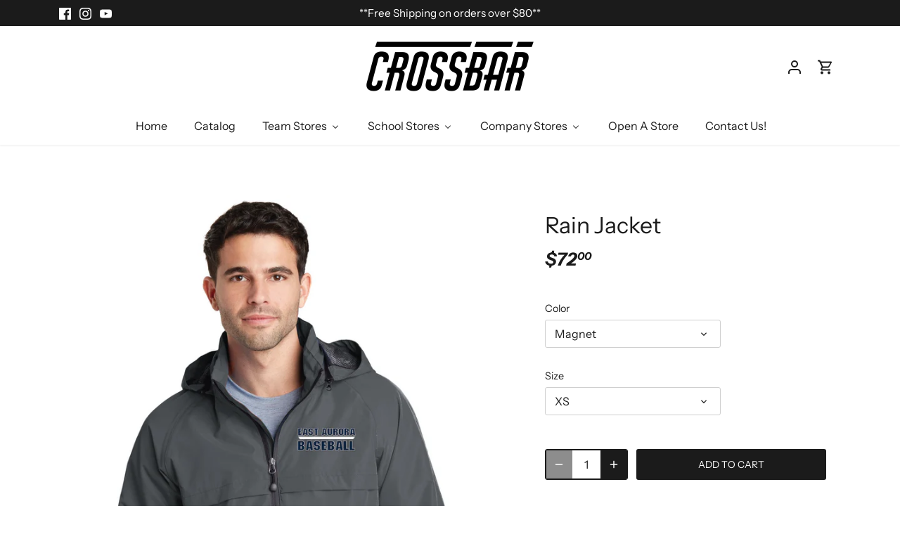

--- FILE ---
content_type: text/html; charset=utf-8
request_url: https://www.crossbarathletics.com/products/east-aurora-baseballj333
body_size: 46533
content:
<!doctype html>
<html class="no-js" lang="en">
<head>
  <!-- Canopy 5.0.0 -->

  <meta charset="utf-8" />
<meta name="viewport" content="width=device-width,initial-scale=1.0" />
<meta http-equiv="X-UA-Compatible" content="IE=edge">

<link rel="preconnect" href="https://cdn.shopify.com" crossorigin>
<link rel="preconnect" href="https://fonts.shopify.com" crossorigin>
<link rel="preconnect" href="https://monorail-edge.shopifysvc.com"><link rel="preload" as="font" href="//www.crossbarathletics.com/cdn/fonts/instrument_sans/instrumentsans_n4.db86542ae5e1596dbdb28c279ae6c2086c4c5bfa.woff2" type="font/woff2" crossorigin><link rel="preload" as="font" href="//www.crossbarathletics.com/cdn/fonts/instrument_sans/instrumentsans_n4.db86542ae5e1596dbdb28c279ae6c2086c4c5bfa.woff2" type="font/woff2" crossorigin><link rel="preload" as="font" href="//www.crossbarathletics.com/cdn/fonts/instrument_sans/instrumentsans_i7.d6063bb5d8f9cbf96eace9e8801697c54f363c6a.woff2" type="font/woff2" crossorigin><link rel="preload" as="font" href="//www.crossbarathletics.com/cdn/fonts/archivo/archivo_n6.06ce7cb3e84f9557d04c35761e39e39ea101fb19.woff2" type="font/woff2" crossorigin><link rel="preload" href="//www.crossbarathletics.com/cdn/shop/t/19/assets/vendor.min.js?v=137803223016851922661703020179" as="script">
<link rel="preload" href="//www.crossbarathletics.com/cdn/shop/t/19/assets/theme.js?v=142371731755623370221742297486" as="script"><link rel="canonical" href="https://www.crossbarathletics.com/products/east-aurora-baseballj333" /><meta name="description" content="Our versatile, fully seam-sealed jacket offers outstanding waterproof protection to keep you dry whether you&#39;re on the job or on the trail. Folds into a convenient carry pouch for easy, compact storage. | 100% polyester 100% polyester mesh-lined body and hood 5000MM fabric waterproof rating 1000G/M2 fabric breathabilit">

  <meta name="theme-color" content="#1b1b1b">

  <title>
    Rain Jacket &ndash; Crossbar Athletics
  </title>

  <meta property="og:site_name" content="Crossbar Athletics">
<meta property="og:url" content="https://www.crossbarathletics.com/products/east-aurora-baseballj333">
<meta property="og:title" content="Rain Jacket">
<meta property="og:type" content="product">
<meta property="og:description" content="Our versatile, fully seam-sealed jacket offers outstanding waterproof protection to keep you dry whether you&#39;re on the job or on the trail. Folds into a convenient carry pouch for easy, compact storage. | 100% polyester 100% polyester mesh-lined body and hood 5000MM fabric waterproof rating 1000G/M2 fabric breathabilit"><meta property="og:image" content="http://www.crossbarathletics.com/cdn/shop/products/TSBlankPicsGrey-71_1200x1200.png?v=1681159291">
  <meta property="og:image:secure_url" content="https://www.crossbarathletics.com/cdn/shop/products/TSBlankPicsGrey-71_1200x1200.png?v=1681159291">
  <meta property="og:image:width" content="1201">
  <meta property="og:image:height" content="1801"><meta property="og:price:amount" content="72.00">
  <meta property="og:price:currency" content="USD"><meta name="twitter:card" content="summary_large_image">
<meta name="twitter:title" content="Rain Jacket">
<meta name="twitter:description" content="Our versatile, fully seam-sealed jacket offers outstanding waterproof protection to keep you dry whether you&#39;re on the job or on the trail. Folds into a convenient carry pouch for easy, compact storage. | 100% polyester 100% polyester mesh-lined body and hood 5000MM fabric waterproof rating 1000G/M2 fabric breathabilit">

<style>
    @font-face {
  font-family: "Instrument Sans";
  font-weight: 400;
  font-style: normal;
  font-display: fallback;
  src: url("//www.crossbarathletics.com/cdn/fonts/instrument_sans/instrumentsans_n4.db86542ae5e1596dbdb28c279ae6c2086c4c5bfa.woff2") format("woff2"),
       url("//www.crossbarathletics.com/cdn/fonts/instrument_sans/instrumentsans_n4.510f1b081e58d08c30978f465518799851ef6d8b.woff") format("woff");
}

    @font-face {
  font-family: "Instrument Sans";
  font-weight: 700;
  font-style: normal;
  font-display: fallback;
  src: url("//www.crossbarathletics.com/cdn/fonts/instrument_sans/instrumentsans_n7.e4ad9032e203f9a0977786c356573ced65a7419a.woff2") format("woff2"),
       url("//www.crossbarathletics.com/cdn/fonts/instrument_sans/instrumentsans_n7.b9e40f166fb7639074ba34738101a9d2990bb41a.woff") format("woff");
}

    @font-face {
  font-family: "Instrument Sans";
  font-weight: 500;
  font-style: normal;
  font-display: fallback;
  src: url("//www.crossbarathletics.com/cdn/fonts/instrument_sans/instrumentsans_n5.1ce463e1cc056566f977610764d93d4704464858.woff2") format("woff2"),
       url("//www.crossbarathletics.com/cdn/fonts/instrument_sans/instrumentsans_n5.9079eb7bba230c9d8d8d3a7d101aa9d9f40b6d14.woff") format("woff");
}

    @font-face {
  font-family: "Instrument Sans";
  font-weight: 400;
  font-style: italic;
  font-display: fallback;
  src: url("//www.crossbarathletics.com/cdn/fonts/instrument_sans/instrumentsans_i4.028d3c3cd8d085648c808ceb20cd2fd1eb3560e5.woff2") format("woff2"),
       url("//www.crossbarathletics.com/cdn/fonts/instrument_sans/instrumentsans_i4.7e90d82df8dee29a99237cd19cc529d2206706a2.woff") format("woff");
}

    @font-face {
  font-family: "Instrument Sans";
  font-weight: 700;
  font-style: italic;
  font-display: fallback;
  src: url("//www.crossbarathletics.com/cdn/fonts/instrument_sans/instrumentsans_i7.d6063bb5d8f9cbf96eace9e8801697c54f363c6a.woff2") format("woff2"),
       url("//www.crossbarathletics.com/cdn/fonts/instrument_sans/instrumentsans_i7.ce33afe63f8198a3ac4261b826b560103542cd36.woff") format("woff");
}

    @font-face {
  font-family: "Instrument Sans";
  font-weight: 700;
  font-style: italic;
  font-display: fallback;
  src: url("//www.crossbarathletics.com/cdn/fonts/instrument_sans/instrumentsans_i7.d6063bb5d8f9cbf96eace9e8801697c54f363c6a.woff2") format("woff2"),
       url("//www.crossbarathletics.com/cdn/fonts/instrument_sans/instrumentsans_i7.ce33afe63f8198a3ac4261b826b560103542cd36.woff") format("woff");
}

    @font-face {
  font-family: Archivo;
  font-weight: 600;
  font-style: normal;
  font-display: fallback;
  src: url("//www.crossbarathletics.com/cdn/fonts/archivo/archivo_n6.06ce7cb3e84f9557d04c35761e39e39ea101fb19.woff2") format("woff2"),
       url("//www.crossbarathletics.com/cdn/fonts/archivo/archivo_n6.5dd16bc207dfc6d25ca8472d89387d828f610453.woff") format("woff");
}

    @font-face {
  font-family: "Instrument Sans";
  font-weight: 400;
  font-style: normal;
  font-display: fallback;
  src: url("//www.crossbarathletics.com/cdn/fonts/instrument_sans/instrumentsans_n4.db86542ae5e1596dbdb28c279ae6c2086c4c5bfa.woff2") format("woff2"),
       url("//www.crossbarathletics.com/cdn/fonts/instrument_sans/instrumentsans_n4.510f1b081e58d08c30978f465518799851ef6d8b.woff") format("woff");
}

    @font-face {
  font-family: "Instrument Sans";
  font-weight: 600;
  font-style: normal;
  font-display: fallback;
  src: url("//www.crossbarathletics.com/cdn/fonts/instrument_sans/instrumentsans_n6.27dc66245013a6f7f317d383a3cc9a0c347fb42d.woff2") format("woff2"),
       url("//www.crossbarathletics.com/cdn/fonts/instrument_sans/instrumentsans_n6.1a71efbeeb140ec495af80aad612ad55e19e6d0e.woff") format("woff");
}

  </style>

  <link href="//www.crossbarathletics.com/cdn/shop/t/19/assets/styles.css?v=19609068359888568071759333059" rel="stylesheet" type="text/css" media="all" />

  <script>
    document.documentElement.className = document.documentElement.className.replace('no-js', 'js');
    window.theme = window.theme || {};
    
    theme.money_format_with_code_preference = "${{amount}}";
    
    theme.money_format = "${{amount}}";
    theme.customerIsLoggedIn = false;

    
      theme.shippingCalcMoneyFormat = "${{amount}}";
    

    theme.strings = {
      previous: "Previous",
      next: "Next",
      close: "Close",
      addressError: "Error looking up that address",
      addressNoResults: "No results for that address",
      addressQueryLimit: "You have exceeded the Google API usage limit. Consider upgrading to a \u003ca href=\"https:\/\/developers.google.com\/maps\/premium\/usage-limits\"\u003ePremium Plan\u003c\/a\u003e.",
      authError: "There was a problem authenticating your Google Maps API Key.",
      shippingCalcSubmitButton: "Calculate shipping",
      shippingCalcSubmitButtonDisabled: "Calculating...",
      infiniteScrollCollectionLoading: "Loading more items...",
      infiniteScrollCollectionFinishedMsg : "No more items",
      infiniteScrollBlogLoading: "Loading more articles...",
      infiniteScrollBlogFinishedMsg : "No more articles",
      blogsShowTags: "Show tags",
      priceNonExistent: "Unavailable",
      buttonDefault: "Add to cart",
      buttonNoStock: "Out of stock",
      buttonNoVariant: "Unavailable",
      unitPriceSeparator: " \/ ",
      onlyXLeft: "[[ quantity ]] in stock",
      productAddingToCart: "Adding",
      productAddedToCart: "Added",
      quickbuyAdded: "Added to cart",
      cartSummary: "View cart",
      cartContinue: "Continue shopping",
      colorBoxPrevious: "Previous",
      colorBoxNext: "Next",
      colorBoxClose: "Close",
      imageSlider: "Image slider",
      confirmEmptyCart: "Are you sure you want to empty your cart?",
      inYourCart: "In your cart",
      removeFromCart: "Remove from cart",
      clearAll: "Clear all",
      layout_live_search_see_all: "See all results",
      general_quick_search_pages: "Pages",
      general_quick_search_no_results: "Sorry, we couldn\u0026#39;t find any results",
      products_labels_sold_out: "Sold Out",
      products_labels_sale: "Sale",
      maximumQuantity: "You can only have [quantity] in your cart",
      fullDetails: "Full details",
      cartConfirmRemove: "Are you sure you want to remove this item?"
    };

    theme.routes = {
      root_url: '/',
      account_url: '/account',
      account_login_url: 'https://www.crossbarathletics.com/customer_authentication/redirect?locale=en&region_country=US',
      account_logout_url: '/account/logout',
      account_recover_url: '/account/recover',
      account_register_url: 'https://shopify.com/32779796613/account?locale=en',
      account_addresses_url: '/account/addresses',
      collections_url: '/collections',
      all_products_collection_url: '/collections/all',
      search_url: '/search',
      cart_url: '/cart',
      cart_add_url: '/cart/add',
      cart_change_url: '/cart/change',
      cart_clear_url: '/cart/clear'
    };

    theme.scripts = {
      masonry: "\/\/www.crossbarathletics.com\/cdn\/shop\/t\/19\/assets\/masonry.v3.2.2.min.js?v=105873857886133394601703020179",
      jqueryInfiniteScroll: "\/\/www.crossbarathletics.com\/cdn\/shop\/t\/19\/assets\/jquery.infinitescroll.2.1.0.min.js?v=162864979201917639991703020179",
      underscore: "\/\/cdnjs.cloudflare.com\/ajax\/libs\/underscore.js\/1.6.0\/underscore-min.js",
      shopifyCommon: "\/\/www.crossbarathletics.com\/cdn\/shopifycloud\/storefront\/assets\/themes_support\/shopify_common-5f594365.js",
      jqueryCart: "\/\/www.crossbarathletics.com\/cdn\/shop\/t\/19\/assets\/shipping-calculator.v1.0.min.js?v=28654087271810100421703020179"
    };

    theme.settings = {
      cartType: "drawer-dynamic",
      openCartDrawerOnMob: true,
      quickBuyType: "hover",
      superscriptDecimals: true,
      currencyCodeEnabled: false
    }
  </script><script>window.performance && window.performance.mark && window.performance.mark('shopify.content_for_header.start');</script><meta name="facebook-domain-verification" content="qe6x91hdhif3j2xd44rq3g6oh8tci7">
<meta name="facebook-domain-verification" content="pdizgz6836yud8glbwl3dbdr7hb7nb">
<meta name="facebook-domain-verification" content="bnubru6yp42pyi6kyi4bbkuxo7cbbj">
<meta name="facebook-domain-verification" content="zp7aezvta8nlvq61q3dwpb9ru3pyhg">
<meta name="facebook-domain-verification" content="f3r4mcobjftpmzup63uhopjlf4q2a9">
<meta name="facebook-domain-verification" content="fwl0vaqyqxh7afh2pryt5dwo9889ze">
<meta name="facebook-domain-verification" content="qe6x91hdhif3j2xd44rq3g6oh8tci7">
<meta name="facebook-domain-verification" content="zn7nzw2yyy9li5tbzj2sb14mttnx7q">
<meta id="shopify-digital-wallet" name="shopify-digital-wallet" content="/32779796613/digital_wallets/dialog">
<meta name="shopify-checkout-api-token" content="48c47cbfcf3ed01c06d8315f76f1a110">
<meta id="in-context-paypal-metadata" data-shop-id="32779796613" data-venmo-supported="false" data-environment="production" data-locale="en_US" data-paypal-v4="true" data-currency="USD">
<link rel="alternate" type="application/json+oembed" href="https://www.crossbarathletics.com/products/east-aurora-baseballj333.oembed">
<script async="async" src="/checkouts/internal/preloads.js?locale=en-US"></script>
<link rel="preconnect" href="https://shop.app" crossorigin="anonymous">
<script async="async" src="https://shop.app/checkouts/internal/preloads.js?locale=en-US&shop_id=32779796613" crossorigin="anonymous"></script>
<script id="apple-pay-shop-capabilities" type="application/json">{"shopId":32779796613,"countryCode":"US","currencyCode":"USD","merchantCapabilities":["supports3DS"],"merchantId":"gid:\/\/shopify\/Shop\/32779796613","merchantName":"Crossbar Athletics","requiredBillingContactFields":["postalAddress","email"],"requiredShippingContactFields":["postalAddress","email"],"shippingType":"shipping","supportedNetworks":["visa","masterCard","amex","discover","elo","jcb"],"total":{"type":"pending","label":"Crossbar Athletics","amount":"1.00"},"shopifyPaymentsEnabled":true,"supportsSubscriptions":true}</script>
<script id="shopify-features" type="application/json">{"accessToken":"48c47cbfcf3ed01c06d8315f76f1a110","betas":["rich-media-storefront-analytics"],"domain":"www.crossbarathletics.com","predictiveSearch":true,"shopId":32779796613,"locale":"en"}</script>
<script>var Shopify = Shopify || {};
Shopify.shop = "crossbar-athletics.myshopify.com";
Shopify.locale = "en";
Shopify.currency = {"active":"USD","rate":"1.0"};
Shopify.country = "US";
Shopify.theme = {"name":"Canopy | Live on 1-6-24","id":138380345586,"schema_name":"Canopy","schema_version":"5.0.0","theme_store_id":732,"role":"main"};
Shopify.theme.handle = "null";
Shopify.theme.style = {"id":null,"handle":null};
Shopify.cdnHost = "www.crossbarathletics.com/cdn";
Shopify.routes = Shopify.routes || {};
Shopify.routes.root = "/";</script>
<script type="module">!function(o){(o.Shopify=o.Shopify||{}).modules=!0}(window);</script>
<script>!function(o){function n(){var o=[];function n(){o.push(Array.prototype.slice.apply(arguments))}return n.q=o,n}var t=o.Shopify=o.Shopify||{};t.loadFeatures=n(),t.autoloadFeatures=n()}(window);</script>
<script>
  window.ShopifyPay = window.ShopifyPay || {};
  window.ShopifyPay.apiHost = "shop.app\/pay";
  window.ShopifyPay.redirectState = null;
</script>
<script id="shop-js-analytics" type="application/json">{"pageType":"product"}</script>
<script defer="defer" async type="module" src="//www.crossbarathletics.com/cdn/shopifycloud/shop-js/modules/v2/client.init-shop-cart-sync_DRRuZ9Jb.en.esm.js"></script>
<script defer="defer" async type="module" src="//www.crossbarathletics.com/cdn/shopifycloud/shop-js/modules/v2/chunk.common_Bq80O0pE.esm.js"></script>
<script type="module">
  await import("//www.crossbarathletics.com/cdn/shopifycloud/shop-js/modules/v2/client.init-shop-cart-sync_DRRuZ9Jb.en.esm.js");
await import("//www.crossbarathletics.com/cdn/shopifycloud/shop-js/modules/v2/chunk.common_Bq80O0pE.esm.js");

  window.Shopify.SignInWithShop?.initShopCartSync?.({"fedCMEnabled":true,"windoidEnabled":true});

</script>
<script>
  window.Shopify = window.Shopify || {};
  if (!window.Shopify.featureAssets) window.Shopify.featureAssets = {};
  window.Shopify.featureAssets['shop-js'] = {"shop-cart-sync":["modules/v2/client.shop-cart-sync_CY6GlUyO.en.esm.js","modules/v2/chunk.common_Bq80O0pE.esm.js"],"init-fed-cm":["modules/v2/client.init-fed-cm_rCPA2mwL.en.esm.js","modules/v2/chunk.common_Bq80O0pE.esm.js"],"shop-button":["modules/v2/client.shop-button_BbiiMs1V.en.esm.js","modules/v2/chunk.common_Bq80O0pE.esm.js"],"init-windoid":["modules/v2/client.init-windoid_CeH2ldPv.en.esm.js","modules/v2/chunk.common_Bq80O0pE.esm.js"],"init-shop-cart-sync":["modules/v2/client.init-shop-cart-sync_DRRuZ9Jb.en.esm.js","modules/v2/chunk.common_Bq80O0pE.esm.js"],"shop-cash-offers":["modules/v2/client.shop-cash-offers_DA_Qgce8.en.esm.js","modules/v2/chunk.common_Bq80O0pE.esm.js","modules/v2/chunk.modal_OrVZAp2A.esm.js"],"init-shop-email-lookup-coordinator":["modules/v2/client.init-shop-email-lookup-coordinator_Boi2XQpp.en.esm.js","modules/v2/chunk.common_Bq80O0pE.esm.js"],"shop-toast-manager":["modules/v2/client.shop-toast-manager_DFZ6KygB.en.esm.js","modules/v2/chunk.common_Bq80O0pE.esm.js"],"avatar":["modules/v2/client.avatar_BTnouDA3.en.esm.js"],"pay-button":["modules/v2/client.pay-button_Dggf_qxG.en.esm.js","modules/v2/chunk.common_Bq80O0pE.esm.js"],"init-customer-accounts-sign-up":["modules/v2/client.init-customer-accounts-sign-up_DBLY8aTL.en.esm.js","modules/v2/client.shop-login-button_DXWcN-dk.en.esm.js","modules/v2/chunk.common_Bq80O0pE.esm.js","modules/v2/chunk.modal_OrVZAp2A.esm.js"],"shop-login-button":["modules/v2/client.shop-login-button_DXWcN-dk.en.esm.js","modules/v2/chunk.common_Bq80O0pE.esm.js","modules/v2/chunk.modal_OrVZAp2A.esm.js"],"init-shop-for-new-customer-accounts":["modules/v2/client.init-shop-for-new-customer-accounts_C4srtWVy.en.esm.js","modules/v2/client.shop-login-button_DXWcN-dk.en.esm.js","modules/v2/chunk.common_Bq80O0pE.esm.js","modules/v2/chunk.modal_OrVZAp2A.esm.js"],"init-customer-accounts":["modules/v2/client.init-customer-accounts_B87wJPkU.en.esm.js","modules/v2/client.shop-login-button_DXWcN-dk.en.esm.js","modules/v2/chunk.common_Bq80O0pE.esm.js","modules/v2/chunk.modal_OrVZAp2A.esm.js"],"shop-follow-button":["modules/v2/client.shop-follow-button_73Y7kLC8.en.esm.js","modules/v2/chunk.common_Bq80O0pE.esm.js","modules/v2/chunk.modal_OrVZAp2A.esm.js"],"checkout-modal":["modules/v2/client.checkout-modal_cwDmpVG-.en.esm.js","modules/v2/chunk.common_Bq80O0pE.esm.js","modules/v2/chunk.modal_OrVZAp2A.esm.js"],"lead-capture":["modules/v2/client.lead-capture_BhKPkfCX.en.esm.js","modules/v2/chunk.common_Bq80O0pE.esm.js","modules/v2/chunk.modal_OrVZAp2A.esm.js"],"shop-login":["modules/v2/client.shop-login_DUQNAY7C.en.esm.js","modules/v2/chunk.common_Bq80O0pE.esm.js","modules/v2/chunk.modal_OrVZAp2A.esm.js"],"payment-terms":["modules/v2/client.payment-terms_vFzUuRO4.en.esm.js","modules/v2/chunk.common_Bq80O0pE.esm.js","modules/v2/chunk.modal_OrVZAp2A.esm.js"]};
</script>
<script id="__st">var __st={"a":32779796613,"offset":-18000,"reqid":"ff296c3c-76b7-4ff2-81a8-264487fdc530-1763583767","pageurl":"www.crossbarathletics.com\/products\/east-aurora-baseballj333","u":"0da733214e67","p":"product","rtyp":"product","rid":7900973990130};</script>
<script>window.ShopifyPaypalV4VisibilityTracking = true;</script>
<script id="captcha-bootstrap">!function(){'use strict';const t='contact',e='account',n='new_comment',o=[[t,t],['blogs',n],['comments',n],[t,'customer']],c=[[e,'customer_login'],[e,'guest_login'],[e,'recover_customer_password'],[e,'create_customer']],r=t=>t.map((([t,e])=>`form[action*='/${t}']:not([data-nocaptcha='true']) input[name='form_type'][value='${e}']`)).join(','),a=t=>()=>t?[...document.querySelectorAll(t)].map((t=>t.form)):[];function s(){const t=[...o],e=r(t);return a(e)}const i='password',u='form_key',d=['recaptcha-v3-token','g-recaptcha-response','h-captcha-response',i],f=()=>{try{return window.sessionStorage}catch{return}},m='__shopify_v',_=t=>t.elements[u];function p(t,e,n=!1){try{const o=window.sessionStorage,c=JSON.parse(o.getItem(e)),{data:r}=function(t){const{data:e,action:n}=t;return t[m]||n?{data:e,action:n}:{data:t,action:n}}(c);for(const[e,n]of Object.entries(r))t.elements[e]&&(t.elements[e].value=n);n&&o.removeItem(e)}catch(o){console.error('form repopulation failed',{error:o})}}const l='form_type',E='cptcha';function T(t){t.dataset[E]=!0}const w=window,h=w.document,L='Shopify',v='ce_forms',y='captcha';let A=!1;((t,e)=>{const n=(g='f06e6c50-85a8-45c8-87d0-21a2b65856fe',I='https://cdn.shopify.com/shopifycloud/storefront-forms-hcaptcha/ce_storefront_forms_captcha_hcaptcha.v1.5.2.iife.js',D={infoText:'Protected by hCaptcha',privacyText:'Privacy',termsText:'Terms'},(t,e,n)=>{const o=w[L][v],c=o.bindForm;if(c)return c(t,g,e,D).then(n);var r;o.q.push([[t,g,e,D],n]),r=I,A||(h.body.append(Object.assign(h.createElement('script'),{id:'captcha-provider',async:!0,src:r})),A=!0)});var g,I,D;w[L]=w[L]||{},w[L][v]=w[L][v]||{},w[L][v].q=[],w[L][y]=w[L][y]||{},w[L][y].protect=function(t,e){n(t,void 0,e),T(t)},Object.freeze(w[L][y]),function(t,e,n,w,h,L){const[v,y,A,g]=function(t,e,n){const i=e?o:[],u=t?c:[],d=[...i,...u],f=r(d),m=r(i),_=r(d.filter((([t,e])=>n.includes(e))));return[a(f),a(m),a(_),s()]}(w,h,L),I=t=>{const e=t.target;return e instanceof HTMLFormElement?e:e&&e.form},D=t=>v().includes(t);t.addEventListener('submit',(t=>{const e=I(t);if(!e)return;const n=D(e)&&!e.dataset.hcaptchaBound&&!e.dataset.recaptchaBound,o=_(e),c=g().includes(e)&&(!o||!o.value);(n||c)&&t.preventDefault(),c&&!n&&(function(t){try{if(!f())return;!function(t){const e=f();if(!e)return;const n=_(t);if(!n)return;const o=n.value;o&&e.removeItem(o)}(t);const e=Array.from(Array(32),(()=>Math.random().toString(36)[2])).join('');!function(t,e){_(t)||t.append(Object.assign(document.createElement('input'),{type:'hidden',name:u})),t.elements[u].value=e}(t,e),function(t,e){const n=f();if(!n)return;const o=[...t.querySelectorAll(`input[type='${i}']`)].map((({name:t})=>t)),c=[...d,...o],r={};for(const[a,s]of new FormData(t).entries())c.includes(a)||(r[a]=s);n.setItem(e,JSON.stringify({[m]:1,action:t.action,data:r}))}(t,e)}catch(e){console.error('failed to persist form',e)}}(e),e.submit())}));const S=(t,e)=>{t&&!t.dataset[E]&&(n(t,e.some((e=>e===t))),T(t))};for(const o of['focusin','change'])t.addEventListener(o,(t=>{const e=I(t);D(e)&&S(e,y())}));const B=e.get('form_key'),M=e.get(l),P=B&&M;t.addEventListener('DOMContentLoaded',(()=>{const t=y();if(P)for(const e of t)e.elements[l].value===M&&p(e,B);[...new Set([...A(),...v().filter((t=>'true'===t.dataset.shopifyCaptcha))])].forEach((e=>S(e,t)))}))}(h,new URLSearchParams(w.location.search),n,t,e,['guest_login'])})(!0,!0)}();</script>
<script integrity="sha256-52AcMU7V7pcBOXWImdc/TAGTFKeNjmkeM1Pvks/DTgc=" data-source-attribution="shopify.loadfeatures" defer="defer" src="//www.crossbarathletics.com/cdn/shopifycloud/storefront/assets/storefront/load_feature-81c60534.js" crossorigin="anonymous"></script>
<script crossorigin="anonymous" defer="defer" src="//www.crossbarathletics.com/cdn/shopifycloud/storefront/assets/shopify_pay/storefront-65b4c6d7.js?v=20250812"></script>
<script data-source-attribution="shopify.dynamic_checkout.dynamic.init">var Shopify=Shopify||{};Shopify.PaymentButton=Shopify.PaymentButton||{isStorefrontPortableWallets:!0,init:function(){window.Shopify.PaymentButton.init=function(){};var t=document.createElement("script");t.src="https://www.crossbarathletics.com/cdn/shopifycloud/portable-wallets/latest/portable-wallets.en.js",t.type="module",document.head.appendChild(t)}};
</script>
<script data-source-attribution="shopify.dynamic_checkout.buyer_consent">
  function portableWalletsHideBuyerConsent(e){var t=document.getElementById("shopify-buyer-consent"),n=document.getElementById("shopify-subscription-policy-button");t&&n&&(t.classList.add("hidden"),t.setAttribute("aria-hidden","true"),n.removeEventListener("click",e))}function portableWalletsShowBuyerConsent(e){var t=document.getElementById("shopify-buyer-consent"),n=document.getElementById("shopify-subscription-policy-button");t&&n&&(t.classList.remove("hidden"),t.removeAttribute("aria-hidden"),n.addEventListener("click",e))}window.Shopify?.PaymentButton&&(window.Shopify.PaymentButton.hideBuyerConsent=portableWalletsHideBuyerConsent,window.Shopify.PaymentButton.showBuyerConsent=portableWalletsShowBuyerConsent);
</script>
<script data-source-attribution="shopify.dynamic_checkout.cart.bootstrap">document.addEventListener("DOMContentLoaded",(function(){function t(){return document.querySelector("shopify-accelerated-checkout-cart, shopify-accelerated-checkout")}if(t())Shopify.PaymentButton.init();else{new MutationObserver((function(e,n){t()&&(Shopify.PaymentButton.init(),n.disconnect())})).observe(document.body,{childList:!0,subtree:!0})}}));
</script>
<link id="shopify-accelerated-checkout-styles" rel="stylesheet" media="screen" href="https://www.crossbarathletics.com/cdn/shopifycloud/portable-wallets/latest/accelerated-checkout-backwards-compat.css" crossorigin="anonymous">
<style id="shopify-accelerated-checkout-cart">
        #shopify-buyer-consent {
  margin-top: 1em;
  display: inline-block;
  width: 100%;
}

#shopify-buyer-consent.hidden {
  display: none;
}

#shopify-subscription-policy-button {
  background: none;
  border: none;
  padding: 0;
  text-decoration: underline;
  font-size: inherit;
  cursor: pointer;
}

#shopify-subscription-policy-button::before {
  box-shadow: none;
}

      </style>

<script>window.performance && window.performance.mark && window.performance.mark('shopify.content_for_header.end');</script>

<script>
    window.BOLD = window.BOLD || {};
        window.BOLD.options = window.BOLD.options || {};
        window.BOLD.options.settings = window.BOLD.options.settings || {};
        window.BOLD.options.settings.v1_variant_mode = window.BOLD.options.settings.v1_variant_mode || true;
        window.BOLD.options.settings.hybrid_fix_auto_insert_inputs =
        window.BOLD.options.settings.hybrid_fix_auto_insert_inputs || true;
</script><script>window.BOLD = window.BOLD || {};
    window.BOLD.common = window.BOLD.common || {};
    window.BOLD.common.Shopify = window.BOLD.common.Shopify || {};
    window.BOLD.common.Shopify.shop = {
      domain: 'www.crossbarathletics.com',
      permanent_domain: 'crossbar-athletics.myshopify.com',
      url: 'https://www.crossbarathletics.com',
      secure_url: 'https://www.crossbarathletics.com',money_format: "${{amount}}",currency: "USD"
    };
    window.BOLD.common.Shopify.customer = {
      id: null,
      tags: null,
    };
    window.BOLD.common.Shopify.cart = {"note":null,"attributes":{},"original_total_price":0,"total_price":0,"total_discount":0,"total_weight":0.0,"item_count":0,"items":[],"requires_shipping":false,"currency":"USD","items_subtotal_price":0,"cart_level_discount_applications":[],"checkout_charge_amount":0};
    window.BOLD.common.template = 'product';window.BOLD.common.Shopify.formatMoney = function(money, format) {
        function n(t, e) {
            return "undefined" == typeof t ? e : t
        }
        function r(t, e, r, i) {
            if (e = n(e, 2),
                r = n(r, ","),
                i = n(i, "."),
            isNaN(t) || null == t)
                return 0;
            t = (t / 100).toFixed(e);
            var o = t.split(".")
                , a = o[0].replace(/(\d)(?=(\d\d\d)+(?!\d))/g, "$1" + r)
                , s = o[1] ? i + o[1] : "";
            return a + s
        }
        "string" == typeof money && (money = money.replace(".", ""));
        var i = ""
            , o = /\{\{\s*(\w+)\s*\}\}/
            , a = format || window.BOLD.common.Shopify.shop.money_format || window.Shopify.money_format || "$ {{ amount }}";
        switch (a.match(o)[1]) {
            case "amount":
                i = r(money, 2, ",", ".");
                break;
            case "amount_no_decimals":
                i = r(money, 0, ",", ".");
                break;
            case "amount_with_comma_separator":
                i = r(money, 2, ".", ",");
                break;
            case "amount_no_decimals_with_comma_separator":
                i = r(money, 0, ".", ",");
                break;
            case "amount_with_space_separator":
                i = r(money, 2, " ", ",");
                break;
            case "amount_no_decimals_with_space_separator":
                i = r(money, 0, " ", ",");
                break;
            case "amount_with_apostrophe_separator":
                i = r(money, 2, "'", ".");
                break;
        }
        return a.replace(o, i);
    };
    window.BOLD.common.Shopify.saveProduct = function (handle, product) {
      if (typeof handle === 'string' && typeof window.BOLD.common.Shopify.products[handle] === 'undefined') {
        if (typeof product === 'number') {
          window.BOLD.common.Shopify.handles[product] = handle;
          product = { id: product };
        }
        window.BOLD.common.Shopify.products[handle] = product;
      }
    };
    window.BOLD.common.Shopify.saveVariant = function (variant_id, variant) {
      if (typeof variant_id === 'number' && typeof window.BOLD.common.Shopify.variants[variant_id] === 'undefined') {
        window.BOLD.common.Shopify.variants[variant_id] = variant;
      }
    };window.BOLD.common.Shopify.products = window.BOLD.common.Shopify.products || {};
    window.BOLD.common.Shopify.variants = window.BOLD.common.Shopify.variants || {};
    window.BOLD.common.Shopify.handles = window.BOLD.common.Shopify.handles || {};window.BOLD.common.Shopify.handle = "east-aurora-baseballj333"
window.BOLD.common.Shopify.saveProduct("east-aurora-baseballj333", 7900973990130);window.BOLD.common.Shopify.saveVariant(44465674158322, { product_id: 7900973990130, product_handle: "east-aurora-baseballj333", price: 7200, group_id: '', csp_metafield: {}});window.BOLD.common.Shopify.saveVariant(44465674191090, { product_id: 7900973990130, product_handle: "east-aurora-baseballj333", price: 7200, group_id: '', csp_metafield: {}});window.BOLD.common.Shopify.saveVariant(44465674223858, { product_id: 7900973990130, product_handle: "east-aurora-baseballj333", price: 7200, group_id: '', csp_metafield: {}});window.BOLD.common.Shopify.saveVariant(44465674256626, { product_id: 7900973990130, product_handle: "east-aurora-baseballj333", price: 7200, group_id: '', csp_metafield: {}});window.BOLD.common.Shopify.saveVariant(44465674289394, { product_id: 7900973990130, product_handle: "east-aurora-baseballj333", price: 7200, group_id: '', csp_metafield: {}});window.BOLD.common.Shopify.saveVariant(44465674322162, { product_id: 7900973990130, product_handle: "east-aurora-baseballj333", price: 7440, group_id: '', csp_metafield: {}});window.BOLD.common.Shopify.saveVariant(44465674354930, { product_id: 7900973990130, product_handle: "east-aurora-baseballj333", price: 7560, group_id: '', csp_metafield: {}});window.BOLD.common.Shopify.saveVariant(44465674387698, { product_id: 7900973990130, product_handle: "east-aurora-baseballj333", price: 7680, group_id: '', csp_metafield: {}});window.BOLD.common.Shopify.saveVariant(44465674420466, { product_id: 7900973990130, product_handle: "east-aurora-baseballj333", price: 7200, group_id: '', csp_metafield: {}});window.BOLD.common.Shopify.saveVariant(44465674453234, { product_id: 7900973990130, product_handle: "east-aurora-baseballj333", price: 7200, group_id: '', csp_metafield: {}});window.BOLD.common.Shopify.saveVariant(44465674486002, { product_id: 7900973990130, product_handle: "east-aurora-baseballj333", price: 7200, group_id: '', csp_metafield: {}});window.BOLD.common.Shopify.saveVariant(44465674518770, { product_id: 7900973990130, product_handle: "east-aurora-baseballj333", price: 7200, group_id: '', csp_metafield: {}});window.BOLD.common.Shopify.saveVariant(44465674551538, { product_id: 7900973990130, product_handle: "east-aurora-baseballj333", price: 7200, group_id: '', csp_metafield: {}});window.BOLD.common.Shopify.saveVariant(44465674584306, { product_id: 7900973990130, product_handle: "east-aurora-baseballj333", price: 7440, group_id: '', csp_metafield: {}});window.BOLD.common.Shopify.saveVariant(44465674617074, { product_id: 7900973990130, product_handle: "east-aurora-baseballj333", price: 7560, group_id: '', csp_metafield: {}});window.BOLD.common.Shopify.saveVariant(44465674649842, { product_id: 7900973990130, product_handle: "east-aurora-baseballj333", price: 7680, group_id: '', csp_metafield: {}});window.BOLD.apps_installed = {"Product Options":2} || {};window.BOLD.common.Shopify.metafields = window.BOLD.common.Shopify.metafields || {};window.BOLD.common.Shopify.metafields["bold_rp"] = {};window.BOLD.common.Shopify.metafields["bold_csp_defaults"] = {};window.BOLD.common.cacheParams = window.BOLD.common.cacheParams || {};
</script><script>
    window.BOLD.common.cacheParams.options = 1763505109;
</script>
<link href="//www.crossbarathletics.com/cdn/shop/t/19/assets/bold-options.css?v=145755409646326160781742376308" rel="stylesheet" type="text/css" media="all" />
<script src="https://options.shopapps.site/js/options.js" type="text/javascript"></script>

<!-- BEGIN app block: shopify://apps/buddha-mega-menu-navigation/blocks/megamenu/dbb4ce56-bf86-4830-9b3d-16efbef51c6f -->
<script>
        var productImageAndPrice = [],
            collectionImages = [],
            articleImages = [],
            mmLivIcons = false,
            mmFlipClock = false,
            mmFixesUseJquery = false,
            mmNumMMI = 7,
            mmSchemaTranslation = {},
            mmMenuStrings =  {"menuStrings":{"default":{"Home":"Home","Catalog":"Catalog","Team Stores":"Team Stores","Basketball":"Basketball","Ladies":"Ladies","Orchard Park Girls Basketball":"Orchard Park Girls Basketball","Williamsville North Girls Basketball":"Williamsville North Girls Basketball","Mens":"Mens","West Seneca East Basketball":"West Seneca East Basketball","Organization":"Organization","Buffalo eXtreme Basketball":"Buffalo eXtreme Basketball","Field Hockey":"Field Hockey","High School":"High School","Iroquois Field Hockey":"Iroquois Field Hockey","HEA Field Hockey":"HEA Field Hockey","Orchard Park Field Hockey":"Orchard Park Field Hockey","West Seneca Field Hockey":"West Seneca Field Hockey","Organizations":"Organizations","Buffalo Blizzard":"Buffalo Blizzard","Buffalo Field Hockey Club":"Buffalo Field Hockey Club","Football":"Football","East Aurora Holland Football":"East Aurora Holland Football","Youth Programs":"Youth Programs","Albion Youth Football":"Albion Youth Football","CSRA Little Loop Football and Cheerleading":"CSRA Little Loop Football and Cheerleading","East Aurora Little Loop Football":"East Aurora Little Loop Football","Grand Island Football and Cheer":"Grand Island Football and Cheer","Pioneer Jr. Panthers":"Pioneer Jr. Panthers","Other Football":"Other Football","Club HBHF":"Club HBHF","King 2 King":"King 2 King","LITM":"LITM","North Cheektowaga Amateur Athletic Association":"North Cheektowaga Amateur Athletic Association","Strap SZN":"Strap SZN","WNY TeamXpress":"WNY TeamXpress","Hockey":"Hockey","East Aurora Hockey":"East Aurora Hockey","Iroquois/Alden Hockey":"Iroquois/Alden Hockey","Timon Hockey":"Timon Hockey","West Seneca West Hockey":"West Seneca West Hockey","BEAST Hockey":"BEAST Hockey","East Aurora Yetis":"East Aurora Yetis","Lacrosse":"Lacrosse","Buffalo Lacrosse":"Buffalo Lacrosse","DeForest Boys Lacrosse":"DeForest Boys Lacrosse","East Aurora Lacrosse":"East Aurora Lacrosse","Eden Lacrosse":"Eden Lacrosse","Gowanda Lacrosse":"Gowanda Lacrosse","Grand Island Lacrosse":"Grand Island Lacrosse","Iroquois Boys Lacrosse":"Iroquois Boys Lacrosse","Starpoint Lacrosse":"Starpoint Lacrosse","Sweet Home Lacrosse":"Sweet Home Lacrosse","Timon Lacrosse":"Timon Lacrosse","WSE Trojans Lacrosse":"WSE Trojans Lacrosse","East Aurora Girls Lacrosse":"East Aurora Girls Lacrosse","Beast Lacrosse":"Beast Lacrosse","Buffalo Jr. Bandits":"Buffalo Jr. Bandits","EALA":"EALA","EMW Lacrosse":"EMW Lacrosse","GKA Lacrosse":"GKA Lacrosse","Hamburg Youth Lacrosse":"Hamburg Youth Lacrosse","Lancaster Lacrosse Club":"Lancaster Lacrosse Club","Lax For Life":"Lax For Life","Orange Crush Buffalo":"Orange Crush Buffalo","TLA Lacrosse":"TLA Lacrosse","Wings LC":"Wings LC","WNY Lacrosse Foundation":"WNY Lacrosse Foundation","Soccer":"Soccer","East Aurora Soccer":"East Aurora Soccer","Orchard Park Soccer":"Orchard Park Soccer","Orchard Park Girls Soccer":"Orchard Park Girls Soccer","West Seneca Girls Soccer":"West Seneca Girls Soccer","Soccer Programs":"Soccer Programs","Akron Soccer League":"Akron Soccer League","Aurora Arsenal":"Aurora Arsenal","SoccerRoos":"SoccerRoos","Tri-Town United Soccer":"Tri-Town United Soccer","Volleyball":"Volleyball","EA / Holland Men's Volleyball":"EA / Holland Men's Volleyball","West Seneca West Men's Volleyball":"West Seneca West Men's Volleyball","East Aurora Girls Volleyball":"East Aurora Girls Volleyball","Holland High School Girls Volleyball":"Holland High School Girls Volleyball","Orchard Park Lady Quakers Volleyball":"Orchard Park Lady Quakers Volleyball","Williamsville North Girls Volleyball":"Williamsville North Girls Volleyball","Other Sports":"Other Sports","Flag Football":"Flag Football","Orchard Park Flag Football":"Orchard Park Flag Football","Ball Hockey":"Ball Hockey","Queen City Honey Badgers":"Queen City Honey Badgers","Wear-It":"Wear-It","Baseball":"Baseball","East Aurora Baseball":"East Aurora Baseball","EMW Impact":"EMW Impact","Swimming":"Swimming","Aurora Swimming Club":"Aurora Swimming Club","EAST Swim":"EAST Swim","Pioneer Swim & Dive":"Pioneer Swim & Dive","EA Swim and Dive Bombers":"EA Swim and Dive Bombers","West Seneca Swim & Dive":"West Seneca Swim & Dive","Softball":"Softball","East Aurora Softball":"East Aurora Softball","Lancaster High School Varsity Softball":"Lancaster High School Varsity Softball","Lancaster Heat Softball":"Lancaster Heat Softball","Wrestling":"Wrestling","East Aurora Wrestling Club":"East Aurora Wrestling Club","Cheerleading":"Cheerleading","East Aurora Cheer":"East Aurora Cheer","Rifle":"Rifle","Lancaster Varsity Rifle Team":"Lancaster Varsity Rifle Team","Orchard Park Rifle Team":"Orchard Park Rifle Team","OP Legion Post 567 Rifle Team":"OP Legion Post 567 Rifle Team","Tennis":"Tennis","EAHS Boys Tennis":"EAHS Boys Tennis","EAHS Girls Tennis":"EAHS Girls Tennis","USTA Eastern Section":"USTA Eastern Section","Track & Field":"Track & Field","Depew Track & Field":"Depew Track & Field","Holland Track & Field":"Holland Track & Field","Orchard Park Track & Field":"Orchard Park Track & Field","East Aurora Basketball":"East Aurora Basketball","Trap":"Trap","East Aurora Clay Target Team":"East Aurora Clay Target Team","Skating":"Skating","Skating Club of WNY":"Skating Club of WNY","Cross Country":"Cross Country","West Seneca Cross Country":"West Seneca Cross Country","Orchard Park Cross Country":"Orchard Park Cross Country","School Stores":"School Stores","All Schools":"All Schools","Elementary":"Elementary","Delevan Elementary":"Delevan Elementary","Holland Central Schools":"Holland Central Schools","Parkdale PTO":"Parkdale PTO","Middle School":"Middle School","East Aurora Middle School":"East Aurora Middle School","Pioneer Middle School":"Pioneer Middle School","East Aurora High School":"East Aurora High School","East Aurora Unified":"East Aurora Unified","Holland Teachers Association":"Holland Teachers Association","Iroquois School Senior Store":"Iroquois School Senior Store","Lancaster High School Bookstore":"Lancaster High School Bookstore","Private School":"Private School","Immaculate Conception":"Immaculate Conception","Mandala School":"Mandala School","Queen of Heaven":"Queen of Heaven","The GOW School":"The GOW School","College":"College","SUNY Canton EM":"SUNY Canton EM","School Clubs":"School Clubs","East Aurora Theater Arts":"East Aurora Theater Arts","School District":"School District","Orchard Park School District PTO":"Orchard Park School District PTO","Orchard Park Teachers Association":"Orchard Park Teachers Association","Company Stores":"Company Stores","All Companys":"All Companys","Western New York":"Western New York","Buffalo Bat Habitat":"Buffalo Bat Habitat","Buffalo Pug and Small Breed Rescue":"Buffalo Pug and Small Breed Rescue","Chef's Restaurant":"Chef's Restaurant","Christ Community Church":"Christ Community Church","Driven Physical Therapy":"Driven Physical Therapy","Geiter Done":"Geiter Done","Holland Boys & Girls Club":"Holland Boys & Girls Club","Lederhosen Ski Club":"Lederhosen Ski Club","Next Level Running":"Next Level Running","Nolder Ranch":"Nolder Ranch","STA Sports Performance":"STA Sports Performance","Westfalls Center For The Arts":"Westfalls Center For The Arts","YMCA Camp Kenan":"YMCA Camp Kenan","YMCA Camp Weona":"YMCA Camp Weona","Open A Store":"Open A Store","Contact Us!":"Contact Us!"}},"additional":{"default":{}}} ,
            mmShopLocale = "en",
            mmShopLocaleCollectionsRoute = "/collections",
            mmSchemaDesignJSON = [{"action":"menu-select","value":"mm-automatic"},{"action":"design","setting":"font_family","value":"Default"},{"action":"design","setting":"font_size","value":"13px"},{"action":"design","setting":"text_color","value":"#222222"},{"action":"design","setting":"link_hover_color","value":"#0da19a"},{"action":"design","setting":"link_color","value":"#4e4e4e"},{"action":"design","setting":"background_hover_color","value":"#f9f9f9"},{"action":"design","setting":"background_color","value":"#ffffff"},{"action":"design","setting":"price_color","value":"#0da19a"},{"action":"design","setting":"contact_right_btn_text_color","value":"#ffffff"},{"action":"design","setting":"contact_right_btn_bg_color","value":"#3A3A3A"},{"action":"design","setting":"contact_left_bg_color","value":"#3A3A3A"},{"action":"design","setting":"contact_left_alt_color","value":"#CCCCCC"},{"action":"design","setting":"contact_left_text_color","value":"#f1f1f0"},{"action":"design","setting":"addtocart_enable","value":"true"},{"action":"design","setting":"addtocart_text_color","value":"#333333"},{"action":"design","setting":"addtocart_background_color","value":"#ffffff"},{"action":"design","setting":"addtocart_text_hover_color","value":"#ffffff"},{"action":"design","setting":"addtocart_background_hover_color","value":"#0da19a"},{"action":"design","setting":"countdown_color","value":"#ffffff"},{"action":"design","setting":"countdown_background_color","value":"#333333"},{"action":"design","setting":"vertical_font_family","value":"Default"},{"action":"design","setting":"vertical_font_size","value":"13px"},{"action":"design","setting":"vertical_text_color","value":"#ffffff"},{"action":"design","setting":"vertical_link_color","value":"#ffffff"},{"action":"design","setting":"vertical_link_hover_color","value":"#ffffff"},{"action":"design","setting":"vertical_price_color","value":"#ffffff"},{"action":"design","setting":"vertical_contact_right_btn_text_color","value":"#ffffff"},{"action":"design","setting":"vertical_addtocart_enable","value":"true"},{"action":"design","setting":"vertical_addtocart_text_color","value":"#ffffff"},{"action":"design","setting":"vertical_countdown_color","value":"#ffffff"},{"action":"design","setting":"vertical_countdown_background_color","value":"#333333"},{"action":"design","setting":"vertical_background_color","value":"#017b86"},{"action":"design","setting":"vertical_addtocart_background_color","value":"#333333"},{"action":"design","setting":"vertical_contact_right_btn_bg_color","value":"#333333"},{"action":"design","setting":"vertical_contact_left_alt_color","value":"#333333"}],
            mmDomChangeSkipUl = "",
            buddhaMegaMenuShop = "crossbar-athletics.myshopify.com",
            mmWireframeCompression = "0",
            mmExtensionAssetUrl = "https://cdn.shopify.com/extensions/019a9a1e-79e2-7d90-8909-3d90de0c3f86/mega-menu-146/assets/";var bestSellersHTML = '';var newestProductsHTML = '';/* get link lists api */
        var linkLists={"main-menu" : {"title":"Crossbar Athletics", "items":["/","/","/pages/school-stores","/pages/company-stores","/pages/start-a-campaign","/pages/contact-us",]},"footer" : {"title":"Thank You", "items":["/pages/contact-us",]},"t-shirts" : {"title":"T-Shirts Menu", "items":["/pages/product-page","/collections/all",]},"products" : {"title":"Products", "items":["/collections/all","/collections/all","/search",]},"sweatshirts" : {"title":"Sweatshirts menu", "items":["/pages/about-us-1","/pages/contact-us","/collections/all",]},"jerseys" : {"title":"Jerseys Menu", "items":["/pages/about-us-1","/",]},"customer-account-main-menu" : {"title":"Customer account main menu", "items":["/","https://shopify.com/32779796613/account/orders?locale=en&amp;region_country=US",]},};/*ENDPARSE*/

        linkLists["force-mega-menu"]={};linkLists["force-mega-menu"].title="Canopy Theme - Mega Menu";linkLists["force-mega-menu"].items=[1];

        /* set product prices *//* get the collection images */collectionImages['443506163954'] = ['//www.crossbarathletics.com/cdn/shop/collections/OP_Girls_Basketball_TS_Logo-01_7fc15bf7-8e9a-4a0a-8726-b7da042395be.png?v=1759427447&width=240', 1.0];collectionImages['466546000114'] = ['//www.crossbarathletics.com/cdn/shop/collections/CollectionPic_2c8c03b0-b287-4443-977f-17541afe541f.png?v=1762879417&width=240', 1.0];collectionImages['466826133746'] = ['//www.crossbarathletics.com/cdn/shop/collections/CollectionPic_7fcfc4ab-46be-4a89-b54a-f9e1581a48ea.png?v=1763138338&width=240', 1.0];collectionImages['463851913458'] = ['//www.crossbarathletics.com/cdn/shop/collections/CollectionPic_74d9f34c-dab3-4b4f-aad7-b8c0bdb0d78f.png?v=1759500401&width=240', 1.0];collectionImages['457816146162'] = ['//www.crossbarathletics.com/cdn/shop/collections/Artboard_1_3d02df1a-b1c8-49d2-92a8-07b17786f188.png?v=1752171360&width=240', 1.0];collectionImages['437494317298'] = ['//www.crossbarathletics.com/cdn/shop/collections/HEA_Field_Hockey_TS_Logo_2024-01.png?v=1720460647&width=240', 1.0];collectionImages['458362847474'] = ['//www.crossbarathletics.com/cdn/shop/collections/CollectionPic_5bb6a4c0-e16b-4716-aecb-c5446d4eeb06.png?v=1752774513&width=240', 1.0];collectionImages['458257662194'] = ['//www.crossbarathletics.com/cdn/shop/collections/CollectionPic_526c8fd4-c352-432f-8c2d-7c4aa4b594fe.png?v=1752697788&width=240', 1.0];collectionImages['418084487410'] = ['//www.crossbarathletics.com/cdn/shop/collections/Buffalo_Blizzard_Website_Navigation_Pic-01.png?v=1688845866&width=240', 1.0];collectionImages['419411460338'] = ['//www.crossbarathletics.com/cdn/shop/collections/Buffalo_Field_Hockey_Club_TS_Logo-01.png?v=1698165023&width=240', 1.0];collectionImages['275879723166'] = ['//www.crossbarathletics.com/cdn/shop/collections/ST267_truenavyvintagehthr_model_front_032017.jpg?v=1682091050&width=240', 1.0];collectionImages['418243805426'] = ['//www.crossbarathletics.com/cdn/shop/collections/TS_Blank_Pics_Purple-17.png?v=1691080125&width=240', 1.0];collectionImages['455369949426'] = ['//www.crossbarathletics.com/cdn/shop/collections/LightItemEMB1_91355942-f3d3-411f-8501-6782825de4b4.png?v=1747166983&width=240', 1.0];collectionImages['274668224670'] = ['//www.crossbarathletics.com/cdn/shop/collections/EA_Little_Loop_Blue_Devils_Logo.png?v=1682027390&width=240', 1.0];collectionImages['416508477682'] = ['//www.crossbarathletics.com/cdn/shop/collections/Grand_Island_Football_Logo-01.png?v=1686175454&width=240', 1.0];collectionImages['418248622322'] = ['//www.crossbarathletics.com/cdn/shop/collections/TS_Blank_Pics_Kellygreen-18.png?v=1691159996&width=240', 1.0];collectionImages['418535440626'] = ['//www.crossbarathletics.com/cdn/shop/collections/HBHF_TS_Logo-01.png?v=1695837132&width=240', 1.0];collectionImages['418310291698'] = ['//www.crossbarathletics.com/cdn/shop/collections/King_2_king_Logo.png?v=1692721236&width=240', 1.0];collectionImages['420070293746'] = ['//www.crossbarathletics.com/cdn/shop/collections/LITM_TS_Logo-01.png?v=1716560771&width=240', 1.0];collectionImages['453343314162'] = ['//www.crossbarathletics.com/cdn/shop/collections/NCAAA_TS_Collection_Pic_2025-01.png?v=1744313908&width=240', 1.0];collectionImages['418468298994'] = ['//www.crossbarathletics.com/cdn/shop/collections/Strap_SZN_Transfer_Logo_2_Color.png?v=1695749474&width=240', 1.0];collectionImages['418043625714'] = ['//www.crossbarathletics.com/cdn/shop/collections/WNY_TeamXpress_TS_Collection_Logo-01.png?v=1688140723&width=240', 1.0];collectionImages['359464337650'] = ['//www.crossbarathletics.com/cdn/shop/collections/EA_Hockey_Mocks-15.png?v=1682090678&width=240', 1.0];collectionImages['396659753202'] = ['//www.crossbarathletics.com/cdn/shop/collections/Iroquois_Alden_Hockey_TS_Artboard_2021-15.png?v=1682027584&width=240', 1.0];collectionImages['462416118002'] = ['//www.crossbarathletics.com/cdn/shop/collections/CollectionPic_34bb8274-5338-450a-b64f-bb3e6506ead4.png?v=1757443960&width=240', 1.0];collectionImages['398505050354'] = ['//www.crossbarathletics.com/cdn/shop/collections/West_Seneca_West_Hockey_TS_Artboard_2021-05.png?v=1682027785&width=240', 1.0];collectionImages['414139187442'] = ['//www.crossbarathletics.com/cdn/shop/collections/Beast_TS_Artboard-18.png?v=1682028932&width=240', 1.0];collectionImages['418558673138'] = ['//www.crossbarathletics.com/cdn/shop/collections/EA_Yetis_TS_Logo-01.png?v=1694704997&width=240', 1.0];collectionImages['419311255794'] = ['//www.crossbarathletics.com/cdn/shop/collections/Buffalo_Lacrosse_TS_Logo-01.png?v=1697828868&width=240', 1.0];collectionImages['427927142642'] = ['//www.crossbarathletics.com/cdn/shop/collections/DeForest_Lacrosse_TS_Logo-01.png?v=1708964928&width=240', 1.0];collectionImages['414486397170'] = ['//www.crossbarathletics.com/cdn/shop/collections/East_Aurora_Lax_Artboard_collection_pic-23.png?v=1682022028&width=240', 1.0];collectionImages['425146941682'] = ['//www.crossbarathletics.com/cdn/shop/collections/Eden_lacrosse_TS_Logo-01.png?v=1706033466&width=240', 1.0];collectionImages['430878949618'] = ['//www.crossbarathletics.com/cdn/shop/collections/Gowanda_Lax_TS_Logo-01.png?v=1712855800&width=240', 1.0];collectionImages['415029330162'] = ['//www.crossbarathletics.com/cdn/shop/collections/grand_island_collection_pic-01.png?v=1682022314&width=240', 1.0];collectionImages['451600580850'] = ['//www.crossbarathletics.com/cdn/shop/collections/Iroquois_Boys_Lacrosse_TS_Collection_Pic_2025.png?v=1741628376&width=240', 1.0];collectionImages['419831808242'] = ['//www.crossbarathletics.com/cdn/shop/collections/Starpoint_Lacrosse_TS_Logo-01.png?v=1699300347&width=240', 1.0];collectionImages['415812714738'] = ['//www.crossbarathletics.com/cdn/shop/collections/Sweet_Home_Lacrosse_Products_with_logo-15.jpg?v=1682028503&width=240', 1.0];collectionImages['402949275890'] = ['//www.crossbarathletics.com/cdn/shop/collections/Timon_Lax_Artboard_collection_pic-01.png?v=1682022486&width=240', 1.0];collectionImages['288069419250'] = ['//www.crossbarathletics.com/cdn/shop/collections/Trojan_Lacrosse_TS_artboard-23.png?v=1733771026&width=240', 1.0];collectionImages['402768298226'] = ['//www.crossbarathletics.com/cdn/shop/collections/EA_Girls_Lax_TS_collection_pic-20.png?v=1682022651&width=240', 1.0];collectionImages['209291444382'] = ['//www.crossbarathletics.com/cdn/shop/collections/nike_cap_beast.png?v=1682021627&width=240', 1.0];collectionImages['457625370866'] = ['//www.crossbarathletics.com/cdn/shop/collections/Buffalo_Jr._Bandits_TS_Collection_Pic_2025-01-01.png?v=1751900464&width=240', 1.0];collectionImages['416165986546'] = ['//www.crossbarathletics.com/cdn/shop/collections/TS_Blank_Pics_White-37.png?v=1683049824&width=240', 1.0];collectionImages['454389334258'] = ['//www.crossbarathletics.com/cdn/shop/collections/EMW_Lacrosse_TS_Collection_Pic_2025.png?v=1745949466&width=240', 1.0];collectionImages['439534158066'] = ['//www.crossbarathletics.com/cdn/shop/collections/GKA_Lacrosse_TS_Pic2024-01.png?v=1723215164&width=240', 1.0];collectionImages['442724679922'] = ['//www.crossbarathletics.com/cdn/shop/collections/Hamburg_Youth_Lacrosse_TS_Logo_2024-01.png?v=1728066615&width=240', 1.0];collectionImages['421363286258'] = ['//www.crossbarathletics.com/cdn/shop/collections/LLC_TS_Logo-01.png?v=1701287863&width=240', 1.0];collectionImages['462531297522'] = ['//www.crossbarathletics.com/cdn/shop/collections/Lax_For_Life_Mockup_Artboard_2025-15.png?v=1757703407&width=240', 1.0];collectionImages['418294595826'] = ['//www.crossbarathletics.com/cdn/shop/collections/CollectionPic_ba29ddfd-cbfe-4763-982d-f68b8cb7b11a.png?v=1757698767&width=240', 1.0];collectionImages['408896602354'] = ['//www.crossbarathletics.com/cdn/shop/collections/TLA_Lacrosse_TS_collection_pic-02.png?v=1682027951&width=240', 1.0];collectionImages['425266184434'] = ['//www.crossbarathletics.com/cdn/shop/collections/Wings_LC_TS_Logo-01.png?v=1706284535&width=240', 1.0];collectionImages['408234655986'] = ['//www.crossbarathletics.com/cdn/shop/collections/collection_pic-01.png?v=1682089357&width=240', 1.0];collectionImages['462413299954'] = ['//www.crossbarathletics.com/cdn/shop/collections/CollectionPic_1f6dcb8b-8ba3-4e09-bf90-982c1e1ef1d6.png?v=1757437088&width=240', 1.0];collectionImages['460916687090'] = ['//www.crossbarathletics.com/cdn/shop/collections/LightItemEMB1_7d423295-c9df-4a82-8af7-ad023d4b55dd.png?v=1755711497&width=240', 1.0];collectionImages['460956139762'] = ['//www.crossbarathletics.com/cdn/shop/collections/CollectionPic_19faf72a-1820-452e-95a4-334402b4b36a.png?v=1755800633&width=240', 1.0];collectionImages['440607473906'] = ['//www.crossbarathletics.com/cdn/shop/collections/WS_Girls_Soccer_TS_Logo_2024-01.png?v=1724689712&width=240', 1.0];collectionImages['443763458290'] = ['//www.crossbarathletics.com/cdn/shop/collections/ASL_Logo_Collection_Pic-02.png?v=1729633783&width=240', 1.001111111111111];collectionImages['414138564850'] = ['//www.crossbarathletics.com/cdn/shop/collections/Aurora_Arsenal_Soccer_collection_pic-11.png?v=1682022170&width=240', 1.0];collectionImages['413723721970'] = ['//www.crossbarathletics.com/cdn/shop/collections/RoosSoccer_TS_Artboard-06.png?v=1682029129&width=240', 1.0];collectionImages['451315564786'] = ['//www.crossbarathletics.com/cdn/shop/collections/Tri-Town_united_Soccer_TS_Collection_Pic_2025-01.png?v=1741288291&width=240', 1.0];collectionImages['411670184178'] = ['//www.crossbarathletics.com/cdn/shop/collections/East_Aurora_Mens_Volleyball_TS_collection_pic-17.png?v=1719249608&width=240', 1.0];collectionImages['458969317618'] = ['//www.crossbarathletics.com/cdn/shop/collections/CollectionPic_290aad28-8cf6-47dd-9319-0a64d63a2f5f.png?v=1753466408&width=240', 1.0];collectionImages['411343159538'] = ['//www.crossbarathletics.com/cdn/shop/collections/EA_Girls_Volleyball_collection_pick-29.png?v=1682024653&width=240', 1.0];collectionImages['418516730098'] = ['//www.crossbarathletics.com/cdn/shop/collections/Holland_Girls_Volleyball_Logo-01.png?v=1694176360&width=240', 1.0];collectionImages['448530317554'] = ['//www.crossbarathletics.com/cdn/shop/collections/OP_Girls_Volleyball_TS_Collection_Pic-01.png?v=1736796903&width=240', 1.0];collectionImages['460745179378'] = ['//www.crossbarathletics.com/cdn/shop/collections/CollectionPic_a9759a78-b95e-4e21-ba45-05bc4edb3363.png?v=1755536367&width=240', 1.0];collectionImages['416461095154'] = ['//www.crossbarathletics.com/cdn/shop/collections/Orchard_Park_Flag_Football_TS_Collection_Pic-01.png?v=1682023795&width=240', 1.0];collectionImages['407137878258'] = ['//www.crossbarathletics.com/cdn/shop/collections/Green_TS_Apparel_All_options-16.png?v=1682021308&width=240', 1.0];collectionImages['416553435378'] = ['//www.crossbarathletics.com/cdn/shop/collections/Wear_It_Ball_Hockey_TS_Logo-01.png?v=1681940303&width=240', 1.4166666666666667];collectionImages['416422789362'] = ['//www.crossbarathletics.com/cdn/shop/collections/East_Aurora_Baseball_Collection_TS_Pic-01.png?v=1682021850&width=240', 1.0];collectionImages['442365903090'] = ['//www.crossbarathletics.com/cdn/shop/collections/EMW_Impact_TS_Logo_2024-01.png?v=1727464783&width=240', 1.0];collectionImages['457954820338'] = ['//www.crossbarathletics.com/cdn/shop/collections/CollectionPic_72fc26a3-b151-4511-abdb-1aabee9585b1.png?v=1752522257&width=240', 1.0];collectionImages['416165888242'] = ['//www.crossbarathletics.com/cdn/shop/collections/TS_Blank_Pics_Navy-03.png?v=1682023626&width=240', 1.0];collectionImages['418502770930'] = ['//www.crossbarathletics.com/cdn/shop/collections/Pioneer_SwimTS_logo-01.png?v=1753901755&width=240', 1.0];collectionImages['414199251186'] = ['//www.crossbarathletics.com/cdn/shop/collections/EA_Swim_Dive_Bombers_TS_Logo-01.png?v=1697724337&width=240', 1.0];collectionImages['423698956530'] = ['//www.crossbarathletics.com/cdn/shop/collections/WS_S_D_TS_Logo-01.png?v=1704301383&width=240', 1.0];collectionImages['430234271986'] = ['//www.crossbarathletics.com/cdn/shop/collections/EA_Softball_TS_logo-01.png?v=1712001476&width=240', 1.0];collectionImages['457292054770'] = ['//www.crossbarathletics.com/cdn/shop/collections/CollectionPic_586d9e67-0490-470c-84fb-c0b9b5a0aa4c.png?v=1751041742&width=240', 1.0];collectionImages['418798960882'] = ['//www.crossbarathletics.com/cdn/shop/collections/Lancaster_Heat_TS_logo-01.png?v=1696522049&width=240', 1.0];collectionImages['447070863602'] = ['//www.crossbarathletics.com/cdn/shop/collections/EA_Wrestling_Club_Colletion_Pic-01.png?v=1734720881&width=240', 1.0];collectionImages['413345644786'] = ['//www.crossbarathletics.com/cdn/shop/collections/EA_Cheer_Team_Store_Pics-25.png?v=1692472360&width=240', 1.0];collectionImages['442298368242'] = ['//www.crossbarathletics.com/cdn/shop/collections/Lancaster_Varsity_Rifle_TS_Logo_2024-01.png?v=1763062412&width=240', 1.0];collectionImages['401189339378'] = ['//www.crossbarathletics.com/cdn/shop/collections/OP_Rifle_Team_Draft_Logos-01.png?v=1682089609&width=240', 1.0];collectionImages['452487184626'] = ['//www.crossbarathletics.com/cdn/shop/collections/Artboard3_483d9086-6b0b-4b55-b8cd-b6b8ab5275e6.png?v=1743027342&width=240', 1.0];collectionImages['431905931506'] = ['//www.crossbarathletics.com/cdn/shop/collections/EA_Boys_Tennis_TS_Logo-01.png?v=1714066919&width=240', 1.0];collectionImages['418535604466'] = ['//www.crossbarathletics.com/cdn/shop/collections/East_Aurora_Tennis_Logo.png?v=1694444311&width=240', 0.9565903709550119];collectionImages['433346642162'] = ['//www.crossbarathletics.com/cdn/shop/collections/USTA_Eastern_Section_TS_Logo-01-01.png?v=1715621741&width=240', 1.0];collectionImages['421393498354'] = ['//www.crossbarathletics.com/cdn/shop/collections/Depew_T_F_TS_Logo-01.png?v=1701721441&width=240', 1.0];collectionImages['426948722930'] = ['//www.crossbarathletics.com/cdn/shop/collections/Holland_Track_Field_TS_Logo-01-01.png?v=1707851889&width=240', 1.0];collectionImages['419986997490'] = ['//www.crossbarathletics.com/cdn/shop/collections/OP_Track_Field_TS_Logo-01.png?v=1699629618&width=240', 1.0];collectionImages['421771215090'] = ['//www.crossbarathletics.com/cdn/shop/collections/EA_Basketball_TS_Logo-01.png?v=1701708118&width=240', 1.0];collectionImages['424163836146'] = ['//www.crossbarathletics.com/cdn/shop/collections/EA_Clay_Target_Team_TS_Logo-01.png?v=1705079643&width=240', 1.0];collectionImages['430808170738'] = ['//www.crossbarathletics.com/cdn/shop/collections/SCWNY_TS_Logo_2024-01.png?v=1712676787&width=240', 1.0];collectionImages['440328945906'] = ['//www.crossbarathletics.com/cdn/shop/collections/West_Seneca_Logo_for_collection_pic-01.png?v=1724354995&width=240', 1.0];collectionImages['463719727346'] = ['//www.crossbarathletics.com/cdn/shop/collections/CollectionPic_873bcbc9-5a3b-44ac-993c-f76f487ae7da.png?v=1759172955&width=240', 1.0];collectionImages['416403751154'] = ['//www.crossbarathletics.com/cdn/shop/collections/Delevan_Elementary_Collection_TS_Pic-01.png?v=1681676817&width=240', 1.4166666666666667];collectionImages['414372233458'] = ['//www.crossbarathletics.com/cdn/shop/collections/Holland_Central_School_TS_Mocks-22.png?v=1689971249&width=240', 1.0];collectionImages['418260484338'] = ['//www.crossbarathletics.com/cdn/shop/collections/Screen_Print_TS_Quick_Add_Logo-01.png?v=1692199975&width=240', 1.0];collectionImages['412484862194'] = ['//www.crossbarathletics.com/cdn/shop/collections/East_Aurora_Middle_School_TS_Mocks-39.png?v=1682025575&width=240', 1.0];collectionImages['440946426098'] = ['//www.crossbarathletics.com/cdn/shop/collections/Pioneer_Collection_Pick-01.png?v=1728935269&width=240', 1.0];collectionImages['412754346226'] = ['//www.crossbarathletics.com/cdn/shop/collections/East_Aurora_HIGH_School_Artboard_mocks_collection-13.png?v=1682025683&width=240', 1.0];collectionImages['418503065842'] = ['//www.crossbarathletics.com/cdn/shop/collections/EA_Unified_TS_Logo-01.png?v=1693932826&width=240', 1.0];collectionImages['415074353394'] = ['//www.crossbarathletics.com/cdn/shop/collections/Holland_Teachers_TS_2023_mocks_collection-29.png?v=1682028752&width=240', 1.0];collectionImages['462837940466'] = ['//www.crossbarathletics.com/cdn/shop/collections/CollectionPic_92328c68-b4ed-4cb6-9776-8f6c28f441c4.png?v=1758128900&width=240', 1.0];collectionImages['424174584050'] = ['//www.crossbarathletics.com/cdn/shop/collections/Lancaster_HS_Bookstore_TS_Logo-01.png?v=1704834364&width=240', 1.0];collectionImages['279554883742'] = ['//www.crossbarathletics.com/cdn/shop/collections/IG_Mocks-11.png?v=1682020013&width=240', 0.9867123874839263];collectionImages['419034890482'] = ['//www.crossbarathletics.com/cdn/shop/collections/Mandala_School_TS_Logo-01.png?v=1697211967&width=240', 1.0];collectionImages['416708296946'] = ['//www.crossbarathletics.com/cdn/shop/collections/Queen_of_Heaven_TS_Collection_Pic.png?v=1683141278&width=240', 1.0];collectionImages['450490958066'] = ['//www.crossbarathletics.com/cdn/shop/collections/The_GOW_School_TS_Collection_Pic_2025-01.png?v=1740161468&width=240', 1.0];collectionImages['418453848306'] = ['//www.crossbarathletics.com/cdn/shop/collections/All_Team_Store_Logos_on_one_page-01.png?v=1693247115&width=240', 1.0];collectionImages['422298845426'] = ['//www.crossbarathletics.com/cdn/shop/collections/East_Aurora_Theater_Arts_TS_Logo-01.jpg?v=1702397646&width=240', 1.0];collectionImages['446086676722'] = ['//www.crossbarathletics.com/cdn/shop/collections/OP_Schools_Logo_Option-01.png?v=1733253113&width=240', 1.0];collectionImages['463340372210'] = ['//www.crossbarathletics.com/cdn/shop/collections/CollectionPic_07a48946-6ab0-44de-9456-37908dc81927.png?v=1758731477&width=240', 1.0];collectionImages['441901875442'] = ['//www.crossbarathletics.com/cdn/shop/collections/Buffalo_Bat_Cooperative_TS_Logo_2024-01.png?v=1726686318&width=240', 1.0];collectionImages['462019821810'] = ['//www.crossbarathletics.com/cdn/shop/collections/CollectionPic_e9fc117e-9841-414b-89b8-c6209a223f04.png?v=1756990086&width=240', 1.0];collectionImages['416531906802'] = ['//www.crossbarathletics.com/cdn/shop/collections/Chefs_100_Years_In_Business_Logo.png?v=1682023312&width=240', 1.0];collectionImages['437031436530'] = ['//www.crossbarathletics.com/cdn/shop/collections/Christ_CC_TS_Logo-01.png?v=1719941052&width=240', 1.0];collectionImages['418520105202'] = ['//www.crossbarathletics.com/cdn/shop/collections/DPT_Logo-01.png?v=1694191173&width=240', 1.0];collectionImages['399059648754'] = ['//www.crossbarathletics.com/cdn/shop/collections/Geiter_Done_CS_Product_artboard_2021-17.png?v=1682089814&width=240', 1.0];collectionImages['418615591154'] = ['//www.crossbarathletics.com/cdn/shop/collections/Holland_B_G_Club_TS_Logo-01.png?v=1695149858&width=240', 1.0];collectionImages['368727490802'] = ['//www.crossbarathletics.com/cdn/shop/collections/Untitled-1-02.png?v=1682090066&width=240', 1.0];collectionImages['442994229490'] = ['//www.crossbarathletics.com/cdn/shop/collections/Next_Level_Running_TS_Logo_2024-01.png?v=1728407783&width=240', 1.0];collectionImages['235817566366'] = ['//www.crossbarathletics.com/cdn/shop/collections/collection_picture.jpg?v=1682092541&width=240', 1.0];collectionImages['416124928242'] = ['//www.crossbarathletics.com/cdn/shop/collections/STA_Main_Logo.jpg?v=1682022986&width=240', 1.0];collectionImages['459801166066'] = ['//www.crossbarathletics.com/cdn/shop/collections/CollectionPic_06288f03-fb55-41db-93ea-8c9a1c047e49.png?v=1754398828&width=240', 1.0];collectionImages['457947152626'] = ['//www.crossbarathletics.com/cdn/shop/collections/YMCA_Camp_Kenan_TS_Collection_Pic_2025-01.png?v=1752505290&width=240', 1.0];collectionImages['457950855410'] = ['//www.crossbarathletics.com/cdn/shop/collections/YMCA_Camp_Weona_TS_Collection_Pic_2025-01.png?v=1752514834&width=240', 1.0];/* get the article images *//* customer fixes */
        var mmThemeFixesBefore = function(){ if (selectedMenu=="force-mega-menu" && tempMenuObject.u.matches(".mobile-nav-menu,.main-nav>ul")) { tempMenuObject.forceMenu = true; tempMenuObject.skipCheck = true; tempMenuObject.liClasses = "nav-item"; tempMenuObject.aClasses = "nav-item-link"; tempMenuObject.liItems = mmNot(tempMenuObject.u.children, ".nav-item--account"); } }; var mmThemeFixesAfter = function(){ mmForEach(document, ".main-nav>ul>li.logo", function(el){ el.parentNode.insertBefore(el, el.parentNode.firstChild); }); mmAddStyle("","themeScript"); }; 
        

        var mmWireframe = {"html" : "<li role=\"none\" class=\"buddha-menu-item\" itemId=\"XRTEg\"  ><a data-href=\"/\" href=\"/\" aria-label=\"Home\" data-no-instant=\"\" onclick=\"mmGoToPage(this, event); return false;\" role=\"menuitem\"  ><span class=\"mm-title\">Home</span></a></li><li role=\"none\" class=\"buddha-menu-item\" itemId=\"HOBwU\"  ><a data-href=\"/collections/crossbar-online-store-catalog\" href=\"/collections/crossbar-online-store-catalog\" aria-label=\"Catalog\" data-no-instant=\"\" onclick=\"mmGoToPage(this, event); return false;\" role=\"menuitem\"  ><span class=\"mm-title\">Catalog</span></a></li><li role=\"none\" class=\"buddha-menu-item\" itemId=\"g1d97\"  ><a data-href=\"/\" href=\"/\" aria-label=\"Team Stores\" data-no-instant=\"\" onclick=\"mmGoToPage(this, event); return false;\" role=\"menuitem\"  ><span class=\"mm-title\">Team Stores</span><i class=\"mm-arrow mm-angle-down\" aria-hidden=\"true\"></i><span class=\"toggle-menu-btn\" style=\"display:none;\" title=\"Toggle menu\" onclick=\"return toggleSubmenu(this)\"><span class=\"mm-arrow-icon\"><span class=\"bar-one\"></span><span class=\"bar-two\"></span></span></span></a><ul class=\"mm-submenu tabbed   mm-last-level\" role=\"menu\"><li role=\"none\"  ><a data-href=\"no-link\" href=\"#\" rel=\"nofollow\" aria-label=\"Basketball\" data-no-instant=\"\" onclick=\"mmGoToPage(this, event); return false;\" role=\"menuitem\"  ><span class=\"mm-title\">Basketball</span><i class=\"mm-arrow mm-angle-down\" aria-hidden=\"true\"></i><span class=\"toggle-menu-btn\" style=\"display:none;\" title=\"Toggle menu\" onclick=\"return toggleSubmenu(this)\"><span class=\"mm-arrow-icon\"><span class=\"bar-one\"></span><span class=\"bar-two\"></span></span></span></a><ul class=\"mm-submenu simple   mm-last-level\" role=\"menu\"><li role=\"none\" submenu-columns=\"1\" item-type=\"link-list-image\"  ><div class=\"mega-menu-item-container\"  ><div class=\"mm-list-name\"  ><span  ><span class=\"mm-title\">Ladies</span></span></div><ul class=\"mm-product-list   mm-last-level\" role=\"menu\"><li role=\"none\"  ><div class=\"mm-list-image\"  ><a data-href=\"/collections/orchard-park-girls-basketball\" href=\"/collections/orchard-park-girls-basketball\" aria-label=\"Orchard Park Girls Basketball\" data-no-instant=\"\" onclick=\"mmGoToPage(this, event); return false;\" role=\"menuitem\" tabindex=\"-1\"  ><img  data-src=\"https://cdn.shopify.com/s/files/1/0327/7979/6613/collections/OP_Girls_Basketball_TS_Logo-01_7fc15bf7-8e9a-4a0a-8726-b7da042395be_80x.png?v=1759427447\" class=\"get-collection-image\" data-id=\"443506163954\"></a></div><div class=\"mm-list-info\"  ><a data-href=\"/collections/orchard-park-girls-basketball\" href=\"/collections/orchard-park-girls-basketball\" aria-label=\"Orchard Park Girls Basketball\" data-no-instant=\"\" onclick=\"mmGoToPage(this, event); return false;\" role=\"menuitem\" class=\"mm-product-name\"  ><span class=\"mm-title\">Orchard Park Girls Basketball</span></a><div class=\"mega-menu-prices get-mega-menu-prices\" data-id=\"443506163954\"></div></div></li><li role=\"none\"  ><div class=\"mm-list-image\"  ><a data-href=\"/collections/williamsville-north-girls-basketball\" href=\"/collections/williamsville-north-girls-basketball\" aria-label=\"Williamsville North Girls Basketball\" data-no-instant=\"\" onclick=\"mmGoToPage(this, event); return false;\" role=\"menuitem\" tabindex=\"-1\"  ><img  data-src=\"https://cdn.shopify.com/s/files/1/0327/7979/6613/collections/CollectionPic_2c8c03b0-b287-4443-977f-17541afe541f_80x.png?v=1762879417\" class=\"get-collection-image\" data-id=\"466546000114\"></a></div><div class=\"mm-list-info\"  ><a data-href=\"/collections/williamsville-north-girls-basketball\" href=\"/collections/williamsville-north-girls-basketball\" aria-label=\"Williamsville North Girls Basketball\" data-no-instant=\"\" onclick=\"mmGoToPage(this, event); return false;\" role=\"menuitem\" class=\"mm-product-name\"  ><span class=\"mm-title\">Williamsville North Girls Basketball</span></a><div class=\"mega-menu-prices get-mega-menu-prices\" data-id=\"466546000114\"></div></div></li></ul></div></li><li role=\"none\" submenu-columns=\"1\" item-type=\"link-list-image\"  ><div class=\"mega-menu-item-container\"  ><div class=\"mm-list-name\"  ><span  ><span class=\"mm-title\">Mens</span></span></div><ul class=\"mm-product-list   mm-last-level\" role=\"menu\"><li role=\"none\"  ><div class=\"mm-list-image\"  ><a data-href=\"/collections/west-seneca-east-basketball\" href=\"/collections/west-seneca-east-basketball\" aria-label=\"West Seneca East Basketball\" data-no-instant=\"\" onclick=\"mmGoToPage(this, event); return false;\" role=\"menuitem\" tabindex=\"-1\"  ><img  data-src=\"https://cdn.shopify.com/s/files/1/0327/7979/6613/collections/CollectionPic_7fcfc4ab-46be-4a89-b54a-f9e1581a48ea_80x.png?v=1763138338\" class=\"get-collection-image\" data-id=\"466826133746\"></a></div><div class=\"mm-list-info\"  ><a data-href=\"/collections/west-seneca-east-basketball\" href=\"/collections/west-seneca-east-basketball\" aria-label=\"West Seneca East Basketball\" data-no-instant=\"\" onclick=\"mmGoToPage(this, event); return false;\" role=\"menuitem\" class=\"mm-product-name\"  ><span class=\"mm-title\">West Seneca East Basketball</span></a><div class=\"mega-menu-prices get-mega-menu-prices\" data-id=\"466826133746\"></div></div></li></ul></div></li><li role=\"none\" submenu-columns=\"1\" item-type=\"link-list-image\"  ><div class=\"mega-menu-item-container\"  ><div class=\"mm-list-name\"  ><span  ><span class=\"mm-title\">Organization</span></span></div><ul class=\"mm-product-list   mm-last-level\" role=\"menu\"><li role=\"none\"  ><div class=\"mm-list-image\"  ><a data-href=\"/collections/buffalo-extreme-basketball\" href=\"/collections/buffalo-extreme-basketball\" aria-label=\"Buffalo eXtreme Basketball\" data-no-instant=\"\" onclick=\"mmGoToPage(this, event); return false;\" role=\"menuitem\" tabindex=\"-1\"  ><img  data-src=\"https://cdn.shopify.com/s/files/1/0327/7979/6613/collections/CollectionPic_74d9f34c-dab3-4b4f-aad7-b8c0bdb0d78f_80x.png?v=1759500401\" class=\"get-collection-image\" data-id=\"463851913458\"></a></div><div class=\"mm-list-info\"  ><a data-href=\"/collections/buffalo-extreme-basketball\" href=\"/collections/buffalo-extreme-basketball\" aria-label=\"Buffalo eXtreme Basketball\" data-no-instant=\"\" onclick=\"mmGoToPage(this, event); return false;\" role=\"menuitem\" class=\"mm-product-name\"  ><span class=\"mm-title\">Buffalo eXtreme Basketball</span></a><div class=\"mega-menu-prices get-mega-menu-prices\" data-id=\"463851913458\"></div></div></li></ul></div></li></ul></li><li role=\"none\"  ><a data-href=\"no-link\" href=\"#\" rel=\"nofollow\" aria-label=\"Field Hockey\" data-no-instant=\"\" onclick=\"mmGoToPage(this, event); return false;\" role=\"menuitem\"  ><span class=\"mm-title\">Field Hockey</span><i class=\"mm-arrow mm-angle-down\" aria-hidden=\"true\"></i><span class=\"toggle-menu-btn\" style=\"display:none;\" title=\"Toggle menu\" onclick=\"return toggleSubmenu(this)\"><span class=\"mm-arrow-icon\"><span class=\"bar-one\"></span><span class=\"bar-two\"></span></span></span></a><ul class=\"mm-submenu simple   mm-last-level\" role=\"menu\"><li role=\"none\" submenu-columns=\"1\" item-type=\"link-list-image\"  ><div class=\"mega-menu-item-container\"  ><div class=\"mm-list-name\"  ><span  ><span class=\"mm-title\">High School</span></span></div><ul class=\"mm-product-list   mm-last-level\" role=\"menu\"><li role=\"none\"  ><div class=\"mm-list-image\"  ><a data-href=\"/collections/iroquois-field-hockey-1\" href=\"/collections/iroquois-field-hockey-1\" aria-label=\"Iroquois Field Hockey\" data-no-instant=\"\" onclick=\"mmGoToPage(this, event); return false;\" role=\"menuitem\" tabindex=\"-1\"  ><img  data-src=\"https://cdn.shopify.com/s/files/1/0327/7979/6613/collections/Artboard_1_3d02df1a-b1c8-49d2-92a8-07b17786f188_80x.png?v=1752171360\" class=\"get-collection-image\" data-id=\"457816146162\"></a></div><div class=\"mm-list-info\"  ><a data-href=\"/collections/iroquois-field-hockey-1\" href=\"/collections/iroquois-field-hockey-1\" aria-label=\"Iroquois Field Hockey\" data-no-instant=\"\" onclick=\"mmGoToPage(this, event); return false;\" role=\"menuitem\" class=\"mm-product-name\"  ><span class=\"mm-title\">Iroquois Field Hockey</span></a><div class=\"mega-menu-prices get-mega-menu-prices\" data-id=\"457816146162\"></div></div></li><li role=\"none\"  ><div class=\"mm-list-image\"  ><a data-href=\"/collections/hea-field-hockey\" href=\"/collections/hea-field-hockey\" aria-label=\"HEA Field Hockey\" data-no-instant=\"\" onclick=\"mmGoToPage(this, event); return false;\" role=\"menuitem\" tabindex=\"-1\"  ><img  data-src=\"https://cdn.shopify.com/s/files/1/0327/7979/6613/collections/HEA_Field_Hockey_TS_Logo_2024-01_80x.png?v=1720460647\" class=\"get-collection-image\" data-id=\"437494317298\"></a></div><div class=\"mm-list-info\"  ><a data-href=\"/collections/hea-field-hockey\" href=\"/collections/hea-field-hockey\" aria-label=\"HEA Field Hockey\" data-no-instant=\"\" onclick=\"mmGoToPage(this, event); return false;\" role=\"menuitem\" class=\"mm-product-name\"  ><span class=\"mm-title\">HEA Field Hockey</span></a><div class=\"mega-menu-prices get-mega-menu-prices\" data-id=\"437494317298\"></div></div></li><li role=\"none\"  ><div class=\"mm-list-image\"  ><a data-href=\"/collections/orchard-park-field-hockey\" href=\"/collections/orchard-park-field-hockey\" aria-label=\"Orchard Park Field Hockey\" data-no-instant=\"\" onclick=\"mmGoToPage(this, event); return false;\" role=\"menuitem\" tabindex=\"-1\"  ><img  data-src=\"https://cdn.shopify.com/s/files/1/0327/7979/6613/collections/CollectionPic_5bb6a4c0-e16b-4716-aecb-c5446d4eeb06_80x.png?v=1752774513\" class=\"get-collection-image\" data-id=\"458362847474\"></a></div><div class=\"mm-list-info\"  ><a data-href=\"/collections/orchard-park-field-hockey\" href=\"/collections/orchard-park-field-hockey\" aria-label=\"Orchard Park Field Hockey\" data-no-instant=\"\" onclick=\"mmGoToPage(this, event); return false;\" role=\"menuitem\" class=\"mm-product-name\"  ><span class=\"mm-title\">Orchard Park Field Hockey</span></a><div class=\"mega-menu-prices get-mega-menu-prices\" data-id=\"458362847474\"></div></div></li><li role=\"none\"  ><div class=\"mm-list-image\"  ><a data-href=\"/collections/west-seneca-field-hockey-1\" href=\"/collections/west-seneca-field-hockey-1\" aria-label=\"West Seneca Field Hockey\" data-no-instant=\"\" onclick=\"mmGoToPage(this, event); return false;\" role=\"menuitem\" tabindex=\"-1\"  ><img  data-src=\"https://cdn.shopify.com/s/files/1/0327/7979/6613/collections/CollectionPic_526c8fd4-c352-432f-8c2d-7c4aa4b594fe_80x.png?v=1752697788\" class=\"get-collection-image\" data-id=\"458257662194\"></a></div><div class=\"mm-list-info\"  ><a data-href=\"/collections/west-seneca-field-hockey-1\" href=\"/collections/west-seneca-field-hockey-1\" aria-label=\"West Seneca Field Hockey\" data-no-instant=\"\" onclick=\"mmGoToPage(this, event); return false;\" role=\"menuitem\" class=\"mm-product-name\"  ><span class=\"mm-title\">West Seneca Field Hockey</span></a><div class=\"mega-menu-prices get-mega-menu-prices\" data-id=\"458257662194\"></div></div></li></ul></div></li><li role=\"none\" submenu-columns=\"1\" item-type=\"link-list-image\"  ><div class=\"mega-menu-item-container\"  ><div class=\"mm-list-name\"  ><span  ><span class=\"mm-title\">Organizations</span></span></div><ul class=\"mm-product-list   mm-last-level\" role=\"menu\"><li role=\"none\"  ><div class=\"mm-list-image\"  ><a data-href=\"/collections/buffalo-blizzard\" href=\"/collections/buffalo-blizzard\" aria-label=\"Buffalo Blizzard\" data-no-instant=\"\" onclick=\"mmGoToPage(this, event); return false;\" role=\"menuitem\" tabindex=\"-1\"  ><img  data-src=\"https://cdn.shopify.com/s/files/1/0327/7979/6613/collections/Buffalo_Blizzard_Website_Navigation_Pic-01_80x.png?v=1688845866\" class=\"get-collection-image\" data-id=\"418084487410\"></a></div><div class=\"mm-list-info\"  ><a data-href=\"/collections/buffalo-blizzard\" href=\"/collections/buffalo-blizzard\" aria-label=\"Buffalo Blizzard\" data-no-instant=\"\" onclick=\"mmGoToPage(this, event); return false;\" role=\"menuitem\" class=\"mm-product-name\"  ><span class=\"mm-title\">Buffalo Blizzard</span></a><div class=\"mega-menu-prices get-mega-menu-prices\" data-id=\"418084487410\"></div></div></li><li role=\"none\"  ><div class=\"mm-list-image\"  ><a data-href=\"/collections/buffalo-field-hockey-club\" href=\"/collections/buffalo-field-hockey-club\" aria-label=\"Buffalo Field Hockey Club\" data-no-instant=\"\" onclick=\"mmGoToPage(this, event); return false;\" role=\"menuitem\" tabindex=\"-1\"  ><img  data-src=\"https://cdn.shopify.com/s/files/1/0327/7979/6613/collections/Buffalo_Field_Hockey_Club_TS_Logo-01_80x.png?v=1698165023\" class=\"get-collection-image\" data-id=\"419411460338\"></a></div><div class=\"mm-list-info\"  ><a data-href=\"/collections/buffalo-field-hockey-club\" href=\"/collections/buffalo-field-hockey-club\" aria-label=\"Buffalo Field Hockey Club\" data-no-instant=\"\" onclick=\"mmGoToPage(this, event); return false;\" role=\"menuitem\" class=\"mm-product-name\"  ><span class=\"mm-title\">Buffalo Field Hockey Club</span></a><div class=\"mega-menu-prices get-mega-menu-prices\" data-id=\"419411460338\"></div></div></li></ul></div></li></ul></li><li role=\"none\"  ><a data-href=\"no-link\" href=\"#\" rel=\"nofollow\" aria-label=\"Football\" data-no-instant=\"\" onclick=\"mmGoToPage(this, event); return false;\" role=\"menuitem\"  ><span class=\"mm-title\">Football</span><i class=\"mm-arrow mm-angle-down\" aria-hidden=\"true\"></i><span class=\"toggle-menu-btn\" style=\"display:none;\" title=\"Toggle menu\" onclick=\"return toggleSubmenu(this)\"><span class=\"mm-arrow-icon\"><span class=\"bar-one\"></span><span class=\"bar-two\"></span></span></span></a><ul class=\"mm-submenu simple   mm-last-level\" role=\"menu\"><li role=\"none\" submenu-columns=\"1\" item-type=\"link-list-image\"  ><div class=\"mega-menu-item-container\"  ><div class=\"mm-list-name\"  ><span  ><span class=\"mm-title\">High School</span></span></div><ul class=\"mm-product-list   mm-last-level\" role=\"menu\"><li role=\"none\"  ><div class=\"mm-list-image\"  ><a data-href=\"/collections/east-aurora-holland-football\" href=\"/collections/east-aurora-holland-football\" aria-label=\"East Aurora Holland Football\" data-no-instant=\"\" onclick=\"mmGoToPage(this, event); return false;\" role=\"menuitem\" tabindex=\"-1\"  ><img  data-src=\"https://cdn.shopify.com/s/files/1/0327/7979/6613/collections/ST267_truenavyvintagehthr_model_front_032017_80x.jpg?v=1682091050\" class=\"get-collection-image\" data-id=\"275879723166\"></a></div><div class=\"mm-list-info\"  ><a data-href=\"/collections/east-aurora-holland-football\" href=\"/collections/east-aurora-holland-football\" aria-label=\"East Aurora Holland Football\" data-no-instant=\"\" onclick=\"mmGoToPage(this, event); return false;\" role=\"menuitem\" class=\"mm-product-name\"  ><span class=\"mm-title\">East Aurora Holland Football</span></a><div class=\"mega-menu-prices get-mega-menu-prices\" data-id=\"275879723166\"></div></div></li></ul></div></li><li role=\"none\" submenu-columns=\"1\" item-type=\"link-list-image\"  ><div class=\"mega-menu-item-container\"  ><div class=\"mm-list-name\"  ><span  ><span class=\"mm-title\">Youth Programs</span></span></div><ul class=\"mm-product-list   mm-last-level\" role=\"menu\"><li role=\"none\"  ><div class=\"mm-list-image\"  ><a data-href=\"/collections/albion-youth-football\" href=\"/collections/albion-youth-football\" aria-label=\"Albion Youth Football\" data-no-instant=\"\" onclick=\"mmGoToPage(this, event); return false;\" role=\"menuitem\" tabindex=\"-1\"  ><img  data-src=\"https://cdn.shopify.com/s/files/1/0327/7979/6613/collections/TS_Blank_Pics_Purple-17_80x.png?v=1691080125\" class=\"get-collection-image\" data-id=\"418243805426\"></a></div><div class=\"mm-list-info\"  ><a data-href=\"/collections/albion-youth-football\" href=\"/collections/albion-youth-football\" aria-label=\"Albion Youth Football\" data-no-instant=\"\" onclick=\"mmGoToPage(this, event); return false;\" role=\"menuitem\" class=\"mm-product-name\"  ><span class=\"mm-title\">Albion Youth Football</span></a><div class=\"mega-menu-prices get-mega-menu-prices\" data-id=\"418243805426\"></div></div></li><li role=\"none\"  ><div class=\"mm-list-image\"  ><a data-href=\"/collections/csra-little-loop-football-and-cheerleading\" href=\"/collections/csra-little-loop-football-and-cheerleading\" aria-label=\"CSRA Little Loop Football and Cheerleading\" data-no-instant=\"\" onclick=\"mmGoToPage(this, event); return false;\" role=\"menuitem\" tabindex=\"-1\"  ><img  data-src=\"https://cdn.shopify.com/s/files/1/0327/7979/6613/collections/LightItemEMB1_91355942-f3d3-411f-8501-6782825de4b4_80x.png?v=1747166983\" class=\"get-collection-image\" data-id=\"455369949426\"></a></div><div class=\"mm-list-info\"  ><a data-href=\"/collections/csra-little-loop-football-and-cheerleading\" href=\"/collections/csra-little-loop-football-and-cheerleading\" aria-label=\"CSRA Little Loop Football and Cheerleading\" data-no-instant=\"\" onclick=\"mmGoToPage(this, event); return false;\" role=\"menuitem\" class=\"mm-product-name\"  ><span class=\"mm-title\">CSRA Little Loop Football and Cheerleading</span></a><div class=\"mega-menu-prices get-mega-menu-prices\" data-id=\"455369949426\"></div></div></li><li role=\"none\"  ><div class=\"mm-list-image\"  ><a data-href=\"/collections/eallfootball\" href=\"/collections/eallfootball\" aria-label=\"East Aurora Little Loop Football\" data-no-instant=\"\" onclick=\"mmGoToPage(this, event); return false;\" role=\"menuitem\" tabindex=\"-1\"  ><img  data-src=\"https://cdn.shopify.com/s/files/1/0327/7979/6613/collections/EA_Little_Loop_Blue_Devils_Logo_80x.png?v=1682027390\" class=\"get-collection-image\" data-id=\"274668224670\"></a></div><div class=\"mm-list-info\"  ><a data-href=\"/collections/eallfootball\" href=\"/collections/eallfootball\" aria-label=\"East Aurora Little Loop Football\" data-no-instant=\"\" onclick=\"mmGoToPage(this, event); return false;\" role=\"menuitem\" class=\"mm-product-name\"  ><span class=\"mm-title\">East Aurora Little Loop Football</span></a><div class=\"mega-menu-prices get-mega-menu-prices\" data-id=\"274668224670\"></div></div></li><li role=\"none\"  ><div class=\"mm-list-image\"  ><a data-href=\"/collections/grand-island-football-and-cheerleading\" href=\"/collections/grand-island-football-and-cheerleading\" aria-label=\"Grand Island Football and Cheer\" data-no-instant=\"\" onclick=\"mmGoToPage(this, event); return false;\" role=\"menuitem\" tabindex=\"-1\"  ><img  data-src=\"https://cdn.shopify.com/s/files/1/0327/7979/6613/collections/Grand_Island_Football_Logo-01_80x.png?v=1686175454\" class=\"get-collection-image\" data-id=\"416508477682\"></a></div><div class=\"mm-list-info\"  ><a data-href=\"/collections/grand-island-football-and-cheerleading\" href=\"/collections/grand-island-football-and-cheerleading\" aria-label=\"Grand Island Football and Cheer\" data-no-instant=\"\" onclick=\"mmGoToPage(this, event); return false;\" role=\"menuitem\" class=\"mm-product-name\"  ><span class=\"mm-title\">Grand Island Football and Cheer</span></a><div class=\"mega-menu-prices get-mega-menu-prices\" data-id=\"416508477682\"></div></div></li><li role=\"none\"  ><div class=\"mm-list-image\"  ><a data-href=\"/collections/pioneer-jr-panthers\" href=\"/collections/pioneer-jr-panthers\" aria-label=\"Pioneer Jr. Panthers\" data-no-instant=\"\" onclick=\"mmGoToPage(this, event); return false;\" role=\"menuitem\" tabindex=\"-1\"  ><img  data-src=\"https://cdn.shopify.com/s/files/1/0327/7979/6613/collections/TS_Blank_Pics_Kellygreen-18_80x.png?v=1691159996\" class=\"get-collection-image\" data-id=\"418248622322\"></a></div><div class=\"mm-list-info\"  ><a data-href=\"/collections/pioneer-jr-panthers\" href=\"/collections/pioneer-jr-panthers\" aria-label=\"Pioneer Jr. Panthers\" data-no-instant=\"\" onclick=\"mmGoToPage(this, event); return false;\" role=\"menuitem\" class=\"mm-product-name\"  ><span class=\"mm-title\">Pioneer Jr. Panthers</span></a><div class=\"mega-menu-prices get-mega-menu-prices\" data-id=\"418248622322\"></div></div></li></ul></div></li><li role=\"none\" submenu-columns=\"1\" item-type=\"link-list-image\"  ><div class=\"mega-menu-item-container\"  ><div class=\"mm-list-name\"  ><span  ><span class=\"mm-title\">Other Football</span></span></div><ul class=\"mm-product-list   mm-last-level\" role=\"menu\"><li role=\"none\"  ><div class=\"mm-list-image\"  ><a data-href=\"/collections/club-hbhf\" href=\"/collections/club-hbhf\" aria-label=\"Club HBHF\" data-no-instant=\"\" onclick=\"mmGoToPage(this, event); return false;\" role=\"menuitem\" tabindex=\"-1\"  ><img  data-src=\"https://cdn.shopify.com/s/files/1/0327/7979/6613/collections/HBHF_TS_Logo-01_80x.png?v=1695837132\" class=\"get-collection-image\" data-id=\"418535440626\"></a></div><div class=\"mm-list-info\"  ><a data-href=\"/collections/club-hbhf\" href=\"/collections/club-hbhf\" aria-label=\"Club HBHF\" data-no-instant=\"\" onclick=\"mmGoToPage(this, event); return false;\" role=\"menuitem\" class=\"mm-product-name\"  ><span class=\"mm-title\">Club HBHF</span></a><div class=\"mega-menu-prices get-mega-menu-prices\" data-id=\"418535440626\"></div></div></li><li role=\"none\"  ><div class=\"mm-list-image\"  ><a data-href=\"/collections/king-2-king\" href=\"/collections/king-2-king\" aria-label=\"King 2 King\" data-no-instant=\"\" onclick=\"mmGoToPage(this, event); return false;\" role=\"menuitem\" tabindex=\"-1\"  ><img  data-src=\"https://cdn.shopify.com/s/files/1/0327/7979/6613/collections/King_2_king_Logo_80x.png?v=1692721236\" class=\"get-collection-image\" data-id=\"418310291698\"></a></div><div class=\"mm-list-info\"  ><a data-href=\"/collections/king-2-king\" href=\"/collections/king-2-king\" aria-label=\"King 2 King\" data-no-instant=\"\" onclick=\"mmGoToPage(this, event); return false;\" role=\"menuitem\" class=\"mm-product-name\"  ><span class=\"mm-title\">King 2 King</span></a><div class=\"mega-menu-prices get-mega-menu-prices\" data-id=\"418310291698\"></div></div></li><li role=\"none\"  ><div class=\"mm-list-image\"  ><a data-href=\"/collections/litm\" href=\"/collections/litm\" aria-label=\"LITM\" data-no-instant=\"\" onclick=\"mmGoToPage(this, event); return false;\" role=\"menuitem\" tabindex=\"-1\"  ><img  data-src=\"https://cdn.shopify.com/s/files/1/0327/7979/6613/collections/LITM_TS_Logo-01_80x.png?v=1716560771\" class=\"get-collection-image\" data-id=\"420070293746\"></a></div><div class=\"mm-list-info\"  ><a data-href=\"/collections/litm\" href=\"/collections/litm\" aria-label=\"LITM\" data-no-instant=\"\" onclick=\"mmGoToPage(this, event); return false;\" role=\"menuitem\" class=\"mm-product-name\"  ><span class=\"mm-title\">LITM</span></a><div class=\"mega-menu-prices get-mega-menu-prices\" data-id=\"420070293746\"></div></div></li><li role=\"none\"  ><div class=\"mm-list-image\"  ><a data-href=\"/collections/north-cheektowaga-amateur-athletic-association\" href=\"/collections/north-cheektowaga-amateur-athletic-association\" aria-label=\"North Cheektowaga Amateur Athletic Association\" data-no-instant=\"\" onclick=\"mmGoToPage(this, event); return false;\" role=\"menuitem\" tabindex=\"-1\"  ><img  data-src=\"https://cdn.shopify.com/s/files/1/0327/7979/6613/collections/NCAAA_TS_Collection_Pic_2025-01_80x.png?v=1744313908\" class=\"get-collection-image\" data-id=\"453343314162\"></a></div><div class=\"mm-list-info\"  ><a data-href=\"/collections/north-cheektowaga-amateur-athletic-association\" href=\"/collections/north-cheektowaga-amateur-athletic-association\" aria-label=\"North Cheektowaga Amateur Athletic Association\" data-no-instant=\"\" onclick=\"mmGoToPage(this, event); return false;\" role=\"menuitem\" class=\"mm-product-name\"  ><span class=\"mm-title\">North Cheektowaga Amateur Athletic Association</span></a><div class=\"mega-menu-prices get-mega-menu-prices\" data-id=\"453343314162\"></div></div></li><li role=\"none\"  ><div class=\"mm-list-image\"  ><a data-href=\"/collections/strap-szn\" href=\"/collections/strap-szn\" aria-label=\"Strap SZN\" data-no-instant=\"\" onclick=\"mmGoToPage(this, event); return false;\" role=\"menuitem\" tabindex=\"-1\"  ><img  data-src=\"https://cdn.shopify.com/s/files/1/0327/7979/6613/collections/Strap_SZN_Transfer_Logo_2_Color_80x.png?v=1695749474\" class=\"get-collection-image\" data-id=\"418468298994\"></a></div><div class=\"mm-list-info\"  ><a data-href=\"/collections/strap-szn\" href=\"/collections/strap-szn\" aria-label=\"Strap SZN\" data-no-instant=\"\" onclick=\"mmGoToPage(this, event); return false;\" role=\"menuitem\" class=\"mm-product-name\"  ><span class=\"mm-title\">Strap SZN</span></a><div class=\"mega-menu-prices get-mega-menu-prices\" data-id=\"418468298994\"></div></div></li><li role=\"none\"  ><div class=\"mm-list-image\"  ><a data-href=\"/collections/wny-teamxpress\" href=\"/collections/wny-teamxpress\" aria-label=\"WNY TeamXpress\" data-no-instant=\"\" onclick=\"mmGoToPage(this, event); return false;\" role=\"menuitem\" tabindex=\"-1\"  ><img  data-src=\"https://cdn.shopify.com/s/files/1/0327/7979/6613/collections/WNY_TeamXpress_TS_Collection_Logo-01_80x.png?v=1688140723\" class=\"get-collection-image\" data-id=\"418043625714\"></a></div><div class=\"mm-list-info\"  ><a data-href=\"/collections/wny-teamxpress\" href=\"/collections/wny-teamxpress\" aria-label=\"WNY TeamXpress\" data-no-instant=\"\" onclick=\"mmGoToPage(this, event); return false;\" role=\"menuitem\" class=\"mm-product-name\"  ><span class=\"mm-title\">WNY TeamXpress</span></a><div class=\"mega-menu-prices get-mega-menu-prices\" data-id=\"418043625714\"></div></div></li></ul></div></li></ul></li><li role=\"none\"  ><a data-href=\"no-link\" href=\"#\" rel=\"nofollow\" aria-label=\"Hockey\" data-no-instant=\"\" onclick=\"mmGoToPage(this, event); return false;\" role=\"menuitem\"  ><span class=\"mm-title\">Hockey</span><i class=\"mm-arrow mm-angle-down\" aria-hidden=\"true\"></i><span class=\"toggle-menu-btn\" style=\"display:none;\" title=\"Toggle menu\" onclick=\"return toggleSubmenu(this)\"><span class=\"mm-arrow-icon\"><span class=\"bar-one\"></span><span class=\"bar-two\"></span></span></span></a><ul class=\"mm-submenu simple   mm-last-level\" role=\"menu\"><li role=\"none\" submenu-columns=\"1\" item-type=\"link-list-image\"  ><div class=\"mega-menu-item-container\"  ><div class=\"mm-list-name\"  ><span  ><span class=\"mm-title\">High School</span></span></div><ul class=\"mm-product-list   mm-last-level\" role=\"menu\"><li role=\"none\"  ><div class=\"mm-list-image\"  ><a data-href=\"/collections/east-aurora-hockey\" href=\"/collections/east-aurora-hockey\" aria-label=\"East Aurora Hockey\" data-no-instant=\"\" onclick=\"mmGoToPage(this, event); return false;\" role=\"menuitem\" tabindex=\"-1\"  ><img  data-src=\"https://cdn.shopify.com/s/files/1/0327/7979/6613/collections/EA_Hockey_Mocks-15_80x.png?v=1682090678\" class=\"get-collection-image\" data-id=\"359464337650\"></a></div><div class=\"mm-list-info\"  ><a data-href=\"/collections/east-aurora-hockey\" href=\"/collections/east-aurora-hockey\" aria-label=\"East Aurora Hockey\" data-no-instant=\"\" onclick=\"mmGoToPage(this, event); return false;\" role=\"menuitem\" class=\"mm-product-name\"  ><span class=\"mm-title\">East Aurora Hockey</span></a><div class=\"mega-menu-prices get-mega-menu-prices\" data-id=\"359464337650\"></div></div></li><li role=\"none\"  ><div class=\"mm-list-image\"  ><a data-href=\"/collections/iroquois-alden-hockey\" href=\"/collections/iroquois-alden-hockey\" aria-label=\"Iroquois/Alden Hockey\" data-no-instant=\"\" onclick=\"mmGoToPage(this, event); return false;\" role=\"menuitem\" tabindex=\"-1\"  ><img  data-src=\"https://cdn.shopify.com/s/files/1/0327/7979/6613/collections/Iroquois_Alden_Hockey_TS_Artboard_2021-15_80x.png?v=1682027584\" class=\"get-collection-image\" data-id=\"396659753202\"></a></div><div class=\"mm-list-info\"  ><a data-href=\"/collections/iroquois-alden-hockey\" href=\"/collections/iroquois-alden-hockey\" aria-label=\"Iroquois/Alden Hockey\" data-no-instant=\"\" onclick=\"mmGoToPage(this, event); return false;\" role=\"menuitem\" class=\"mm-product-name\"  ><span class=\"mm-title\">Iroquois/Alden Hockey</span></a><div class=\"mega-menu-prices get-mega-menu-prices\" data-id=\"396659753202\"></div></div></li><li role=\"none\"  ><div class=\"mm-list-image\"  ><a data-href=\"/collections/timon-hockey-1\" href=\"/collections/timon-hockey-1\" aria-label=\"Timon Hockey\" data-no-instant=\"\" onclick=\"mmGoToPage(this, event); return false;\" role=\"menuitem\" tabindex=\"-1\"  ><img  data-src=\"https://cdn.shopify.com/s/files/1/0327/7979/6613/collections/CollectionPic_34bb8274-5338-450a-b64f-bb3e6506ead4_80x.png?v=1757443960\" class=\"get-collection-image\" data-id=\"462416118002\"></a></div><div class=\"mm-list-info\"  ><a data-href=\"/collections/timon-hockey-1\" href=\"/collections/timon-hockey-1\" aria-label=\"Timon Hockey\" data-no-instant=\"\" onclick=\"mmGoToPage(this, event); return false;\" role=\"menuitem\" class=\"mm-product-name\"  ><span class=\"mm-title\">Timon Hockey</span></a><div class=\"mega-menu-prices get-mega-menu-prices\" data-id=\"462416118002\"></div></div></li><li role=\"none\"  ><div class=\"mm-list-image\"  ><a data-href=\"/collections/west-seneca-west-hockey\" href=\"/collections/west-seneca-west-hockey\" aria-label=\"West Seneca West Hockey\" data-no-instant=\"\" onclick=\"mmGoToPage(this, event); return false;\" role=\"menuitem\" tabindex=\"-1\"  ><img  data-src=\"https://cdn.shopify.com/s/files/1/0327/7979/6613/collections/West_Seneca_West_Hockey_TS_Artboard_2021-05_80x.png?v=1682027785\" class=\"get-collection-image\" data-id=\"398505050354\"></a></div><div class=\"mm-list-info\"  ><a data-href=\"/collections/west-seneca-west-hockey\" href=\"/collections/west-seneca-west-hockey\" aria-label=\"West Seneca West Hockey\" data-no-instant=\"\" onclick=\"mmGoToPage(this, event); return false;\" role=\"menuitem\" class=\"mm-product-name\"  ><span class=\"mm-title\">West Seneca West Hockey</span></a><div class=\"mega-menu-prices get-mega-menu-prices\" data-id=\"398505050354\"></div></div></li></ul></div></li><li role=\"none\" submenu-columns=\"1\" item-type=\"link-list-image\"  ><div class=\"mega-menu-item-container\"  ><div class=\"mm-list-name\"  ><span  ><span class=\"mm-title\">Youth Programs</span></span></div><ul class=\"mm-product-list   mm-last-level\" role=\"menu\"><li role=\"none\"  ><div class=\"mm-list-image\"  ><a data-href=\"/collections/beast-hockey\" href=\"/collections/beast-hockey\" aria-label=\"BEAST Hockey\" data-no-instant=\"\" onclick=\"mmGoToPage(this, event); return false;\" role=\"menuitem\" tabindex=\"-1\"  ><img  data-src=\"https://cdn.shopify.com/s/files/1/0327/7979/6613/collections/Beast_TS_Artboard-18_80x.png?v=1682028932\" class=\"get-collection-image\" data-id=\"414139187442\"></a></div><div class=\"mm-list-info\"  ><a data-href=\"/collections/beast-hockey\" href=\"/collections/beast-hockey\" aria-label=\"BEAST Hockey\" data-no-instant=\"\" onclick=\"mmGoToPage(this, event); return false;\" role=\"menuitem\" class=\"mm-product-name\"  ><span class=\"mm-title\">BEAST Hockey</span></a><div class=\"mega-menu-prices get-mega-menu-prices\" data-id=\"414139187442\"></div></div></li><li role=\"none\"  ><div class=\"mm-list-image\"  ><a data-href=\"/collections/east-aurora-yetis\" href=\"/collections/east-aurora-yetis\" aria-label=\"East Aurora Yetis\" data-no-instant=\"\" onclick=\"mmGoToPage(this, event); return false;\" role=\"menuitem\" tabindex=\"-1\"  ><img  data-src=\"https://cdn.shopify.com/s/files/1/0327/7979/6613/collections/EA_Yetis_TS_Logo-01_80x.png?v=1694704997\" class=\"get-collection-image\" data-id=\"418558673138\"></a></div><div class=\"mm-list-info\"  ><a data-href=\"/collections/east-aurora-yetis\" href=\"/collections/east-aurora-yetis\" aria-label=\"East Aurora Yetis\" data-no-instant=\"\" onclick=\"mmGoToPage(this, event); return false;\" role=\"menuitem\" class=\"mm-product-name\"  ><span class=\"mm-title\">East Aurora Yetis</span></a><div class=\"mega-menu-prices get-mega-menu-prices\" data-id=\"418558673138\"></div></div></li></ul></div></li></ul></li><li role=\"none\"  ><a data-href=\"/collections\" href=\"/collections\" aria-label=\"Lacrosse\" data-no-instant=\"\" onclick=\"mmGoToPage(this, event); return false;\" role=\"menuitem\"  ><span class=\"mm-title\">Lacrosse</span><i class=\"mm-arrow mm-angle-down\" aria-hidden=\"true\"></i><span class=\"toggle-menu-btn\" style=\"display:none;\" title=\"Toggle menu\" onclick=\"return toggleSubmenu(this)\"><span class=\"mm-arrow-icon\"><span class=\"bar-one\"></span><span class=\"bar-two\"></span></span></span></a><ul class=\"mm-submenu simple   mm-last-level\" role=\"menu\"><li role=\"none\" submenu-columns=\"1\" item-type=\"link-list-image\"  ><div class=\"mega-menu-item-container\"  ><div class=\"mm-list-name\"  ><span  ><span class=\"mm-title\">Mens</span></span></div><ul class=\"mm-product-list   mm-last-level\" role=\"menu\"><li role=\"none\"  ><div class=\"mm-list-image\"  ><a data-href=\"/collections/buffalo-lacrosse\" href=\"/collections/buffalo-lacrosse\" aria-label=\"Buffalo Lacrosse\" data-no-instant=\"\" onclick=\"mmGoToPage(this, event); return false;\" role=\"menuitem\" tabindex=\"-1\"  ><img  data-src=\"https://cdn.shopify.com/s/files/1/0327/7979/6613/collections/Buffalo_Lacrosse_TS_Logo-01_80x.png?v=1697828868\" class=\"get-collection-image\" data-id=\"419311255794\"></a></div><div class=\"mm-list-info\"  ><a data-href=\"/collections/buffalo-lacrosse\" href=\"/collections/buffalo-lacrosse\" aria-label=\"Buffalo Lacrosse\" data-no-instant=\"\" onclick=\"mmGoToPage(this, event); return false;\" role=\"menuitem\" class=\"mm-product-name\"  ><span class=\"mm-title\">Buffalo Lacrosse</span></a><div class=\"mega-menu-prices get-mega-menu-prices\" data-id=\"419311255794\"></div></div></li><li role=\"none\"  ><div class=\"mm-list-image\"  ><a data-href=\"/collections/deforest-boys-lacrosse\" href=\"/collections/deforest-boys-lacrosse\" aria-label=\"DeForest Boys Lacrosse\" data-no-instant=\"\" onclick=\"mmGoToPage(this, event); return false;\" role=\"menuitem\" tabindex=\"-1\"  ><img  data-src=\"https://cdn.shopify.com/s/files/1/0327/7979/6613/collections/DeForest_Lacrosse_TS_Logo-01_80x.png?v=1708964928\" class=\"get-collection-image\" data-id=\"427927142642\"></a></div><div class=\"mm-list-info\"  ><a data-href=\"/collections/deforest-boys-lacrosse\" href=\"/collections/deforest-boys-lacrosse\" aria-label=\"DeForest Boys Lacrosse\" data-no-instant=\"\" onclick=\"mmGoToPage(this, event); return false;\" role=\"menuitem\" class=\"mm-product-name\"  ><span class=\"mm-title\">DeForest Boys Lacrosse</span></a><div class=\"mega-menu-prices get-mega-menu-prices\" data-id=\"427927142642\"></div></div></li><li role=\"none\"  ><div class=\"mm-list-image\"  ><a data-href=\"/collections/east-aurora-lacrosse\" href=\"/collections/east-aurora-lacrosse\" aria-label=\"East Aurora Lacrosse\" data-no-instant=\"\" onclick=\"mmGoToPage(this, event); return false;\" role=\"menuitem\" tabindex=\"-1\"  ><img  data-src=\"https://cdn.shopify.com/s/files/1/0327/7979/6613/collections/East_Aurora_Lax_Artboard_collection_pic-23_80x.png?v=1682022028\" class=\"get-collection-image\" data-id=\"414486397170\"></a></div><div class=\"mm-list-info\"  ><a data-href=\"/collections/east-aurora-lacrosse\" href=\"/collections/east-aurora-lacrosse\" aria-label=\"East Aurora Lacrosse\" data-no-instant=\"\" onclick=\"mmGoToPage(this, event); return false;\" role=\"menuitem\" class=\"mm-product-name\"  ><span class=\"mm-title\">East Aurora Lacrosse</span></a><div class=\"mega-menu-prices get-mega-menu-prices\" data-id=\"414486397170\"></div></div></li><li role=\"none\"  ><div class=\"mm-list-image\"  ><a data-href=\"/collections/eden-lacrosse\" href=\"/collections/eden-lacrosse\" aria-label=\"Eden Lacrosse\" data-no-instant=\"\" onclick=\"mmGoToPage(this, event); return false;\" role=\"menuitem\" tabindex=\"-1\"  ><img  data-src=\"https://cdn.shopify.com/s/files/1/0327/7979/6613/collections/Eden_lacrosse_TS_Logo-01_80x.png?v=1706033466\" class=\"get-collection-image\" data-id=\"425146941682\"></a></div><div class=\"mm-list-info\"  ><a data-href=\"/collections/eden-lacrosse\" href=\"/collections/eden-lacrosse\" aria-label=\"Eden Lacrosse\" data-no-instant=\"\" onclick=\"mmGoToPage(this, event); return false;\" role=\"menuitem\" class=\"mm-product-name\"  ><span class=\"mm-title\">Eden Lacrosse</span></a><div class=\"mega-menu-prices get-mega-menu-prices\" data-id=\"425146941682\"></div></div></li><li role=\"none\"  ><div class=\"mm-list-image\"  ><a data-href=\"/collections/gowanda-lacrosse\" href=\"/collections/gowanda-lacrosse\" aria-label=\"Gowanda Lacrosse\" data-no-instant=\"\" onclick=\"mmGoToPage(this, event); return false;\" role=\"menuitem\" tabindex=\"-1\"  ><img  data-src=\"https://cdn.shopify.com/s/files/1/0327/7979/6613/collections/Gowanda_Lax_TS_Logo-01_80x.png?v=1712855800\" class=\"get-collection-image\" data-id=\"430878949618\"></a></div><div class=\"mm-list-info\"  ><a data-href=\"/collections/gowanda-lacrosse\" href=\"/collections/gowanda-lacrosse\" aria-label=\"Gowanda Lacrosse\" data-no-instant=\"\" onclick=\"mmGoToPage(this, event); return false;\" role=\"menuitem\" class=\"mm-product-name\"  ><span class=\"mm-title\">Gowanda Lacrosse</span></a><div class=\"mega-menu-prices get-mega-menu-prices\" data-id=\"430878949618\"></div></div></li><li role=\"none\"  ><div class=\"mm-list-image\"  ><a data-href=\"/collections/grand-island-lacrosse\" href=\"/collections/grand-island-lacrosse\" aria-label=\"Grand Island Lacrosse\" data-no-instant=\"\" onclick=\"mmGoToPage(this, event); return false;\" role=\"menuitem\" tabindex=\"-1\"  ><img  data-src=\"https://cdn.shopify.com/s/files/1/0327/7979/6613/collections/grand_island_collection_pic-01_80x.png?v=1682022314\" class=\"get-collection-image\" data-id=\"415029330162\"></a></div><div class=\"mm-list-info\"  ><a data-href=\"/collections/grand-island-lacrosse\" href=\"/collections/grand-island-lacrosse\" aria-label=\"Grand Island Lacrosse\" data-no-instant=\"\" onclick=\"mmGoToPage(this, event); return false;\" role=\"menuitem\" class=\"mm-product-name\"  ><span class=\"mm-title\">Grand Island Lacrosse</span></a><div class=\"mega-menu-prices get-mega-menu-prices\" data-id=\"415029330162\"></div></div></li><li role=\"none\"  ><div class=\"mm-list-image\"  ><a data-href=\"/collections/iroquois-boys-lacrosse-1\" href=\"/collections/iroquois-boys-lacrosse-1\" aria-label=\"Iroquois Boys Lacrosse\" data-no-instant=\"\" onclick=\"mmGoToPage(this, event); return false;\" role=\"menuitem\" tabindex=\"-1\"  ><img  data-src=\"https://cdn.shopify.com/s/files/1/0327/7979/6613/collections/Iroquois_Boys_Lacrosse_TS_Collection_Pic_2025_80x.png?v=1741628376\" class=\"get-collection-image\" data-id=\"451600580850\"></a></div><div class=\"mm-list-info\"  ><a data-href=\"/collections/iroquois-boys-lacrosse-1\" href=\"/collections/iroquois-boys-lacrosse-1\" aria-label=\"Iroquois Boys Lacrosse\" data-no-instant=\"\" onclick=\"mmGoToPage(this, event); return false;\" role=\"menuitem\" class=\"mm-product-name\"  ><span class=\"mm-title\">Iroquois Boys Lacrosse</span></a><div class=\"mega-menu-prices get-mega-menu-prices\" data-id=\"451600580850\"></div></div></li><li role=\"none\"  ><div class=\"mm-list-image\"  ><a data-href=\"/collections/starpoint-lacrosse\" href=\"/collections/starpoint-lacrosse\" aria-label=\"Starpoint Lacrosse\" data-no-instant=\"\" onclick=\"mmGoToPage(this, event); return false;\" role=\"menuitem\" tabindex=\"-1\"  ><img  data-src=\"https://cdn.shopify.com/s/files/1/0327/7979/6613/collections/Starpoint_Lacrosse_TS_Logo-01_80x.png?v=1699300347\" class=\"get-collection-image\" data-id=\"419831808242\"></a></div><div class=\"mm-list-info\"  ><a data-href=\"/collections/starpoint-lacrosse\" href=\"/collections/starpoint-lacrosse\" aria-label=\"Starpoint Lacrosse\" data-no-instant=\"\" onclick=\"mmGoToPage(this, event); return false;\" role=\"menuitem\" class=\"mm-product-name\"  ><span class=\"mm-title\">Starpoint Lacrosse</span></a><div class=\"mega-menu-prices get-mega-menu-prices\" data-id=\"419831808242\"></div></div></li><li role=\"none\"  ><div class=\"mm-list-image\"  ><a data-href=\"/collections/sweet-home-lacrosse-1\" href=\"/collections/sweet-home-lacrosse-1\" aria-label=\"Sweet Home Lacrosse\" data-no-instant=\"\" onclick=\"mmGoToPage(this, event); return false;\" role=\"menuitem\" tabindex=\"-1\"  ><img  data-src=\"https://cdn.shopify.com/s/files/1/0327/7979/6613/collections/Sweet_Home_Lacrosse_Products_with_logo-15_80x.jpg?v=1682028503\" class=\"get-collection-image\" data-id=\"415812714738\"></a></div><div class=\"mm-list-info\"  ><a data-href=\"/collections/sweet-home-lacrosse-1\" href=\"/collections/sweet-home-lacrosse-1\" aria-label=\"Sweet Home Lacrosse\" data-no-instant=\"\" onclick=\"mmGoToPage(this, event); return false;\" role=\"menuitem\" class=\"mm-product-name\"  ><span class=\"mm-title\">Sweet Home Lacrosse</span></a><div class=\"mega-menu-prices get-mega-menu-prices\" data-id=\"415812714738\"></div></div></li><li role=\"none\"  ><div class=\"mm-list-image\"  ><a data-href=\"/collections/timon-lacrosse\" href=\"/collections/timon-lacrosse\" aria-label=\"Timon Lacrosse\" data-no-instant=\"\" onclick=\"mmGoToPage(this, event); return false;\" role=\"menuitem\" tabindex=\"-1\"  ><img  data-src=\"https://cdn.shopify.com/s/files/1/0327/7979/6613/collections/Timon_Lax_Artboard_collection_pic-01_80x.png?v=1682022486\" class=\"get-collection-image\" data-id=\"402949275890\"></a></div><div class=\"mm-list-info\"  ><a data-href=\"/collections/timon-lacrosse\" href=\"/collections/timon-lacrosse\" aria-label=\"Timon Lacrosse\" data-no-instant=\"\" onclick=\"mmGoToPage(this, event); return false;\" role=\"menuitem\" class=\"mm-product-name\"  ><span class=\"mm-title\">Timon Lacrosse</span></a><div class=\"mega-menu-prices get-mega-menu-prices\" data-id=\"402949275890\"></div></div></li><li role=\"none\"  ><div class=\"mm-list-image\"  ><a data-href=\"/collections/wse-lacrosse-trojans\" href=\"/collections/wse-lacrosse-trojans\" aria-label=\"WSE Trojans Lacrosse\" data-no-instant=\"\" onclick=\"mmGoToPage(this, event); return false;\" role=\"menuitem\" tabindex=\"-1\"  ><img  data-src=\"https://cdn.shopify.com/s/files/1/0327/7979/6613/collections/Trojan_Lacrosse_TS_artboard-23_80x.png?v=1733771026\" class=\"get-collection-image\" data-id=\"288069419250\"></a></div><div class=\"mm-list-info\"  ><a data-href=\"/collections/wse-lacrosse-trojans\" href=\"/collections/wse-lacrosse-trojans\" aria-label=\"WSE Trojans Lacrosse\" data-no-instant=\"\" onclick=\"mmGoToPage(this, event); return false;\" role=\"menuitem\" class=\"mm-product-name\"  ><span class=\"mm-title\">WSE Trojans Lacrosse</span></a><div class=\"mega-menu-prices get-mega-menu-prices\" data-id=\"288069419250\"></div></div></li></ul></div></li><li role=\"none\" submenu-columns=\"1\" item-type=\"link-list-image\"  ><div class=\"mega-menu-item-container\"  ><div class=\"mm-list-name\"  ><span  ><span class=\"mm-title\">Ladies</span></span></div><ul class=\"mm-product-list   mm-last-level\" role=\"menu\"><li role=\"none\"  ><div class=\"mm-list-image\"  ><a data-href=\"/collections/ea-girls-lacrosse\" href=\"/collections/ea-girls-lacrosse\" aria-label=\"East Aurora Girls Lacrosse\" data-no-instant=\"\" onclick=\"mmGoToPage(this, event); return false;\" role=\"menuitem\" tabindex=\"-1\"  ><img  data-src=\"https://cdn.shopify.com/s/files/1/0327/7979/6613/collections/EA_Girls_Lax_TS_collection_pic-20_80x.png?v=1682022651\" class=\"get-collection-image\" data-id=\"402768298226\"></a></div><div class=\"mm-list-info\"  ><a data-href=\"/collections/ea-girls-lacrosse\" href=\"/collections/ea-girls-lacrosse\" aria-label=\"East Aurora Girls Lacrosse\" data-no-instant=\"\" onclick=\"mmGoToPage(this, event); return false;\" role=\"menuitem\" class=\"mm-product-name\"  ><span class=\"mm-title\">East Aurora Girls Lacrosse</span></a><div class=\"mega-menu-prices get-mega-menu-prices\" data-id=\"402768298226\"></div></div></li><li role=\"none\"  ><div class=\"mm-list-image\"  ><a data-href=\"/collections/gowanda-lacrosse\" href=\"/collections/gowanda-lacrosse\" aria-label=\"Gowanda Lacrosse\" data-no-instant=\"\" onclick=\"mmGoToPage(this, event); return false;\" role=\"menuitem\" tabindex=\"-1\"  ><img  data-src=\"https://cdn.shopify.com/s/files/1/0327/7979/6613/collections/Gowanda_Lax_TS_Logo-01_80x.png?v=1712855800\" class=\"get-collection-image\" data-id=\"430878949618\"></a></div><div class=\"mm-list-info\"  ><a data-href=\"/collections/gowanda-lacrosse\" href=\"/collections/gowanda-lacrosse\" aria-label=\"Gowanda Lacrosse\" data-no-instant=\"\" onclick=\"mmGoToPage(this, event); return false;\" role=\"menuitem\" class=\"mm-product-name\"  ><span class=\"mm-title\">Gowanda Lacrosse</span></a><div class=\"mega-menu-prices get-mega-menu-prices\" data-id=\"430878949618\"></div></div></li></ul></div></li><li role=\"none\" submenu-columns=\"1\" item-type=\"link-list-image\"  ><div class=\"mega-menu-item-container\"  ><div class=\"mm-list-name\"  ><span  ><span class=\"mm-title\">Organizations</span></span></div><ul class=\"mm-product-list   mm-last-level\" role=\"menu\"><li role=\"none\"  ><div class=\"mm-list-image\"  ><a data-href=\"/collections/beast\" href=\"/collections/beast\" aria-label=\"Beast Lacrosse\" data-no-instant=\"\" onclick=\"mmGoToPage(this, event); return false;\" role=\"menuitem\" tabindex=\"-1\"  ><img  data-src=\"https://cdn.shopify.com/s/files/1/0327/7979/6613/collections/nike_cap_beast_80x.png?v=1682021627\" class=\"get-collection-image\" data-id=\"209291444382\"></a></div><div class=\"mm-list-info\"  ><a data-href=\"/collections/beast\" href=\"/collections/beast\" aria-label=\"Beast Lacrosse\" data-no-instant=\"\" onclick=\"mmGoToPage(this, event); return false;\" role=\"menuitem\" class=\"mm-product-name\"  ><span class=\"mm-title\">Beast Lacrosse</span></a><div class=\"mega-menu-prices get-mega-menu-prices\" data-id=\"209291444382\"></div></div></li><li role=\"none\"  ><div class=\"mm-list-image\"  ><a data-href=\"/collections/buffalo-jr-bandits\" href=\"/collections/buffalo-jr-bandits\" aria-label=\"Buffalo Jr. Bandits\" data-no-instant=\"\" onclick=\"mmGoToPage(this, event); return false;\" role=\"menuitem\" tabindex=\"-1\"  ><img  data-src=\"https://cdn.shopify.com/s/files/1/0327/7979/6613/collections/Buffalo_Jr._Bandits_TS_Collection_Pic_2025-01-01_80x.png?v=1751900464\" class=\"get-collection-image\" data-id=\"457625370866\"></a></div><div class=\"mm-list-info\"  ><a data-href=\"/collections/buffalo-jr-bandits\" href=\"/collections/buffalo-jr-bandits\" aria-label=\"Buffalo Jr. Bandits\" data-no-instant=\"\" onclick=\"mmGoToPage(this, event); return false;\" role=\"menuitem\" class=\"mm-product-name\"  ><span class=\"mm-title\">Buffalo Jr. Bandits</span></a><div class=\"mega-menu-prices get-mega-menu-prices\" data-id=\"457625370866\"></div></div></li><li role=\"none\"  ><div class=\"mm-list-image\"  ><a data-href=\"/collections/eala\" href=\"/collections/eala\" aria-label=\"EALA\" data-no-instant=\"\" onclick=\"mmGoToPage(this, event); return false;\" role=\"menuitem\" tabindex=\"-1\"  ><img  data-src=\"https://cdn.shopify.com/s/files/1/0327/7979/6613/collections/TS_Blank_Pics_White-37_80x.png?v=1683049824\" class=\"get-collection-image\" data-id=\"416165986546\"></a></div><div class=\"mm-list-info\"  ><a data-href=\"/collections/eala\" href=\"/collections/eala\" aria-label=\"EALA\" data-no-instant=\"\" onclick=\"mmGoToPage(this, event); return false;\" role=\"menuitem\" class=\"mm-product-name\"  ><span class=\"mm-title\">EALA</span></a><div class=\"mega-menu-prices get-mega-menu-prices\" data-id=\"416165986546\"></div></div></li><li role=\"none\"  ><div class=\"mm-list-image\"  ><a data-href=\"/collections/emw-lacrosse\" href=\"/collections/emw-lacrosse\" aria-label=\"EMW Lacrosse\" data-no-instant=\"\" onclick=\"mmGoToPage(this, event); return false;\" role=\"menuitem\" tabindex=\"-1\"  ><img  data-src=\"https://cdn.shopify.com/s/files/1/0327/7979/6613/collections/EMW_Lacrosse_TS_Collection_Pic_2025_80x.png?v=1745949466\" class=\"get-collection-image\" data-id=\"454389334258\"></a></div><div class=\"mm-list-info\"  ><a data-href=\"/collections/emw-lacrosse\" href=\"/collections/emw-lacrosse\" aria-label=\"EMW Lacrosse\" data-no-instant=\"\" onclick=\"mmGoToPage(this, event); return false;\" role=\"menuitem\" class=\"mm-product-name\"  ><span class=\"mm-title\">EMW Lacrosse</span></a><div class=\"mega-menu-prices get-mega-menu-prices\" data-id=\"454389334258\"></div></div></li><li role=\"none\"  ><div class=\"mm-list-image\"  ><a data-href=\"/collections/gka-lacrosse\" href=\"/collections/gka-lacrosse\" aria-label=\"GKA Lacrosse\" data-no-instant=\"\" onclick=\"mmGoToPage(this, event); return false;\" role=\"menuitem\" tabindex=\"-1\"  ><img  data-src=\"https://cdn.shopify.com/s/files/1/0327/7979/6613/collections/GKA_Lacrosse_TS_Pic2024-01_80x.png?v=1723215164\" class=\"get-collection-image\" data-id=\"439534158066\"></a></div><div class=\"mm-list-info\"  ><a data-href=\"/collections/gka-lacrosse\" href=\"/collections/gka-lacrosse\" aria-label=\"GKA Lacrosse\" data-no-instant=\"\" onclick=\"mmGoToPage(this, event); return false;\" role=\"menuitem\" class=\"mm-product-name\"  ><span class=\"mm-title\">GKA Lacrosse</span></a><div class=\"mega-menu-prices get-mega-menu-prices\" data-id=\"439534158066\"></div></div></li><li role=\"none\"  ><div class=\"mm-list-image\"  ><a data-href=\"/collections/hamburg-youth-lacrosse\" href=\"/collections/hamburg-youth-lacrosse\" aria-label=\"Hamburg Youth Lacrosse\" data-no-instant=\"\" onclick=\"mmGoToPage(this, event); return false;\" role=\"menuitem\" tabindex=\"-1\"  ><img  data-src=\"https://cdn.shopify.com/s/files/1/0327/7979/6613/collections/Hamburg_Youth_Lacrosse_TS_Logo_2024-01_80x.png?v=1728066615\" class=\"get-collection-image\" data-id=\"442724679922\"></a></div><div class=\"mm-list-info\"  ><a data-href=\"/collections/hamburg-youth-lacrosse\" href=\"/collections/hamburg-youth-lacrosse\" aria-label=\"Hamburg Youth Lacrosse\" data-no-instant=\"\" onclick=\"mmGoToPage(this, event); return false;\" role=\"menuitem\" class=\"mm-product-name\"  ><span class=\"mm-title\">Hamburg Youth Lacrosse</span></a><div class=\"mega-menu-prices get-mega-menu-prices\" data-id=\"442724679922\"></div></div></li><li role=\"none\"  ><div class=\"mm-list-image\"  ><a data-href=\"/collections/lancaster-lacrosse-club\" href=\"/collections/lancaster-lacrosse-club\" aria-label=\"Lancaster Lacrosse Club\" data-no-instant=\"\" onclick=\"mmGoToPage(this, event); return false;\" role=\"menuitem\" tabindex=\"-1\"  ><img  data-src=\"https://cdn.shopify.com/s/files/1/0327/7979/6613/collections/LLC_TS_Logo-01_80x.png?v=1701287863\" class=\"get-collection-image\" data-id=\"421363286258\"></a></div><div class=\"mm-list-info\"  ><a data-href=\"/collections/lancaster-lacrosse-club\" href=\"/collections/lancaster-lacrosse-club\" aria-label=\"Lancaster Lacrosse Club\" data-no-instant=\"\" onclick=\"mmGoToPage(this, event); return false;\" role=\"menuitem\" class=\"mm-product-name\"  ><span class=\"mm-title\">Lancaster Lacrosse Club</span></a><div class=\"mega-menu-prices get-mega-menu-prices\" data-id=\"421363286258\"></div></div></li><li role=\"none\"  ><div class=\"mm-list-image\"  ><a data-href=\"/collections/lax-for-life\" href=\"/collections/lax-for-life\" aria-label=\"Lax For Life\" data-no-instant=\"\" onclick=\"mmGoToPage(this, event); return false;\" role=\"menuitem\" tabindex=\"-1\"  ><img  data-src=\"https://cdn.shopify.com/s/files/1/0327/7979/6613/collections/Lax_For_Life_Mockup_Artboard_2025-15_80x.png?v=1757703407\" class=\"get-collection-image\" data-id=\"462531297522\"></a></div><div class=\"mm-list-info\"  ><a data-href=\"/collections/lax-for-life\" href=\"/collections/lax-for-life\" aria-label=\"Lax For Life\" data-no-instant=\"\" onclick=\"mmGoToPage(this, event); return false;\" role=\"menuitem\" class=\"mm-product-name\"  ><span class=\"mm-title\">Lax For Life</span></a><div class=\"mega-menu-prices get-mega-menu-prices\" data-id=\"462531297522\"></div></div></li><li role=\"none\"  ><div class=\"mm-list-image\"  ><a data-href=\"/collections/orange-crush-buffalo\" href=\"/collections/orange-crush-buffalo\" aria-label=\"Orange Crush Buffalo\" data-no-instant=\"\" onclick=\"mmGoToPage(this, event); return false;\" role=\"menuitem\" tabindex=\"-1\"  ><img  data-src=\"https://cdn.shopify.com/s/files/1/0327/7979/6613/collections/CollectionPic_ba29ddfd-cbfe-4763-982d-f68b8cb7b11a_80x.png?v=1757698767\" class=\"get-collection-image\" data-id=\"418294595826\"></a></div><div class=\"mm-list-info\"  ><a data-href=\"/collections/orange-crush-buffalo\" href=\"/collections/orange-crush-buffalo\" aria-label=\"Orange Crush Buffalo\" data-no-instant=\"\" onclick=\"mmGoToPage(this, event); return false;\" role=\"menuitem\" class=\"mm-product-name\"  ><span class=\"mm-title\">Orange Crush Buffalo</span></a><div class=\"mega-menu-prices get-mega-menu-prices\" data-id=\"418294595826\"></div></div></li><li role=\"none\"  ><div class=\"mm-list-image\"  ><a data-href=\"/collections/tla-lacrosse\" href=\"/collections/tla-lacrosse\" aria-label=\"TLA Lacrosse\" data-no-instant=\"\" onclick=\"mmGoToPage(this, event); return false;\" role=\"menuitem\" tabindex=\"-1\"  ><img  data-src=\"https://cdn.shopify.com/s/files/1/0327/7979/6613/collections/TLA_Lacrosse_TS_collection_pic-02_80x.png?v=1682027951\" class=\"get-collection-image\" data-id=\"408896602354\"></a></div><div class=\"mm-list-info\"  ><a data-href=\"/collections/tla-lacrosse\" href=\"/collections/tla-lacrosse\" aria-label=\"TLA Lacrosse\" data-no-instant=\"\" onclick=\"mmGoToPage(this, event); return false;\" role=\"menuitem\" class=\"mm-product-name\"  ><span class=\"mm-title\">TLA Lacrosse</span></a><div class=\"mega-menu-prices get-mega-menu-prices\" data-id=\"408896602354\"></div></div></li><li role=\"none\"  ><div class=\"mm-list-image\"  ><a data-href=\"/collections/wings-lc\" href=\"/collections/wings-lc\" aria-label=\"Wings LC\" data-no-instant=\"\" onclick=\"mmGoToPage(this, event); return false;\" role=\"menuitem\" tabindex=\"-1\"  ><img  data-src=\"https://cdn.shopify.com/s/files/1/0327/7979/6613/collections/Wings_LC_TS_Logo-01_80x.png?v=1706284535\" class=\"get-collection-image\" data-id=\"425266184434\"></a></div><div class=\"mm-list-info\"  ><a data-href=\"/collections/wings-lc\" href=\"/collections/wings-lc\" aria-label=\"Wings LC\" data-no-instant=\"\" onclick=\"mmGoToPage(this, event); return false;\" role=\"menuitem\" class=\"mm-product-name\"  ><span class=\"mm-title\">Wings LC</span></a><div class=\"mega-menu-prices get-mega-menu-prices\" data-id=\"425266184434\"></div></div></li><li role=\"none\"  ><div class=\"mm-list-image\"  ><a data-href=\"/collections/wny-lacrosse-foundation\" href=\"/collections/wny-lacrosse-foundation\" aria-label=\"WNY Lacrosse Foundation\" data-no-instant=\"\" onclick=\"mmGoToPage(this, event); return false;\" role=\"menuitem\" tabindex=\"-1\"  ><img  data-src=\"https://cdn.shopify.com/s/files/1/0327/7979/6613/collections/collection_pic-01_80x.png?v=1682089357\" class=\"get-collection-image\" data-id=\"408234655986\"></a></div><div class=\"mm-list-info\"  ><a data-href=\"/collections/wny-lacrosse-foundation\" href=\"/collections/wny-lacrosse-foundation\" aria-label=\"WNY Lacrosse Foundation\" data-no-instant=\"\" onclick=\"mmGoToPage(this, event); return false;\" role=\"menuitem\" class=\"mm-product-name\"  ><span class=\"mm-title\">WNY Lacrosse Foundation</span></a><div class=\"mega-menu-prices get-mega-menu-prices\" data-id=\"408234655986\"></div></div></li></ul></div></li></ul></li><li role=\"none\"  ><a href=\"#\" rel=\"nofollow\" aria-label=\"Soccer\" data-no-instant=\"\" onclick=\"mmGoToPage(this, event); return false;\" role=\"menuitem\"  ><span class=\"mm-title\">Soccer</span><i class=\"mm-arrow mm-angle-down\" aria-hidden=\"true\"></i><span class=\"toggle-menu-btn\" style=\"display:none;\" title=\"Toggle menu\" onclick=\"return toggleSubmenu(this)\"><span class=\"mm-arrow-icon\"><span class=\"bar-one\"></span><span class=\"bar-two\"></span></span></span></a><ul class=\"mm-submenu simple   mm-last-level\" role=\"menu\"><li role=\"none\" submenu-columns=\"1\" item-type=\"link-list-image\"  ><div class=\"mega-menu-item-container\"  ><div class=\"mm-list-name\"  ><span  ><span class=\"mm-title\">High School</span></span></div><ul class=\"mm-product-list   mm-last-level\" role=\"menu\"><li role=\"none\"  ><div class=\"mm-list-image\"  ><a data-href=\"/collections/east-aurora-soccer-1\" href=\"/collections/east-aurora-soccer-1\" aria-label=\"East Aurora Soccer\" data-no-instant=\"\" onclick=\"mmGoToPage(this, event); return false;\" role=\"menuitem\" tabindex=\"-1\"  ><img  data-src=\"https://cdn.shopify.com/s/files/1/0327/7979/6613/collections/CollectionPic_1f6dcb8b-8ba3-4e09-bf90-982c1e1ef1d6_80x.png?v=1757437088\" class=\"get-collection-image\" data-id=\"462413299954\"></a></div><div class=\"mm-list-info\"  ><a data-href=\"/collections/east-aurora-soccer-1\" href=\"/collections/east-aurora-soccer-1\" aria-label=\"East Aurora Soccer\" data-no-instant=\"\" onclick=\"mmGoToPage(this, event); return false;\" role=\"menuitem\" class=\"mm-product-name\"  ><span class=\"mm-title\">East Aurora Soccer</span></a><div class=\"mega-menu-prices get-mega-menu-prices\" data-id=\"462413299954\"></div></div></li><li role=\"none\"  ><div class=\"mm-list-image\"  ><a data-href=\"/collections/orchard-park-soccer-1\" href=\"/collections/orchard-park-soccer-1\" aria-label=\"Orchard Park Soccer\" data-no-instant=\"\" onclick=\"mmGoToPage(this, event); return false;\" role=\"menuitem\" tabindex=\"-1\"  ><img  data-src=\"https://cdn.shopify.com/s/files/1/0327/7979/6613/collections/LightItemEMB1_7d423295-c9df-4a82-8af7-ad023d4b55dd_80x.png?v=1755711497\" class=\"get-collection-image\" data-id=\"460916687090\"></a></div><div class=\"mm-list-info\"  ><a data-href=\"/collections/orchard-park-soccer-1\" href=\"/collections/orchard-park-soccer-1\" aria-label=\"Orchard Park Soccer\" data-no-instant=\"\" onclick=\"mmGoToPage(this, event); return false;\" role=\"menuitem\" class=\"mm-product-name\"  ><span class=\"mm-title\">Orchard Park Soccer</span></a><div class=\"mega-menu-prices get-mega-menu-prices\" data-id=\"460916687090\"></div></div></li><li role=\"none\"  ><div class=\"mm-list-image\"  ><a data-href=\"/collections/orchard-park-girls-soccer\" href=\"/collections/orchard-park-girls-soccer\" aria-label=\"Orchard Park Girls Soccer\" data-no-instant=\"\" onclick=\"mmGoToPage(this, event); return false;\" role=\"menuitem\" tabindex=\"-1\"  ><img  data-src=\"https://cdn.shopify.com/s/files/1/0327/7979/6613/collections/CollectionPic_19faf72a-1820-452e-95a4-334402b4b36a_80x.png?v=1755800633\" class=\"get-collection-image\" data-id=\"460956139762\"></a></div><div class=\"mm-list-info\"  ><a data-href=\"/collections/orchard-park-girls-soccer\" href=\"/collections/orchard-park-girls-soccer\" aria-label=\"Orchard Park Girls Soccer\" data-no-instant=\"\" onclick=\"mmGoToPage(this, event); return false;\" role=\"menuitem\" class=\"mm-product-name\"  ><span class=\"mm-title\">Orchard Park Girls Soccer</span></a><div class=\"mega-menu-prices get-mega-menu-prices\" data-id=\"460956139762\"></div></div></li><li role=\"none\"  ><div class=\"mm-list-image\"  ><a data-href=\"/collections/west-seneca-girls-soccer\" href=\"/collections/west-seneca-girls-soccer\" aria-label=\"West Seneca Girls Soccer\" data-no-instant=\"\" onclick=\"mmGoToPage(this, event); return false;\" role=\"menuitem\" tabindex=\"-1\"  ><img  data-src=\"https://cdn.shopify.com/s/files/1/0327/7979/6613/collections/WS_Girls_Soccer_TS_Logo_2024-01_80x.png?v=1724689712\" class=\"get-collection-image\" data-id=\"440607473906\"></a></div><div class=\"mm-list-info\"  ><a data-href=\"/collections/west-seneca-girls-soccer\" href=\"/collections/west-seneca-girls-soccer\" aria-label=\"West Seneca Girls Soccer\" data-no-instant=\"\" onclick=\"mmGoToPage(this, event); return false;\" role=\"menuitem\" class=\"mm-product-name\"  ><span class=\"mm-title\">West Seneca Girls Soccer</span></a><div class=\"mega-menu-prices get-mega-menu-prices\" data-id=\"440607473906\"></div></div></li></ul></div></li><li role=\"none\" submenu-columns=\"1\" item-type=\"link-list-image\"  ><div class=\"mega-menu-item-container\"  ><div class=\"mm-list-name\"  ><span  ><span class=\"mm-title\">Soccer Programs</span></span></div><ul class=\"mm-product-list   mm-last-level\" role=\"menu\"><li role=\"none\"  ><div class=\"mm-list-image\"  ><a data-href=\"/collections/akron-soccer-league\" href=\"/collections/akron-soccer-league\" aria-label=\"Akron Soccer League\" data-no-instant=\"\" onclick=\"mmGoToPage(this, event); return false;\" role=\"menuitem\" tabindex=\"-1\"  ><img  data-src=\"https://cdn.shopify.com/s/files/1/0327/7979/6613/collections/ASL_Logo_Collection_Pic-02_80x.png?v=1729633783\" class=\"get-collection-image\" data-id=\"443763458290\"></a></div><div class=\"mm-list-info\"  ><a data-href=\"/collections/akron-soccer-league\" href=\"/collections/akron-soccer-league\" aria-label=\"Akron Soccer League\" data-no-instant=\"\" onclick=\"mmGoToPage(this, event); return false;\" role=\"menuitem\" class=\"mm-product-name\"  ><span class=\"mm-title\">Akron Soccer League</span></a><div class=\"mega-menu-prices get-mega-menu-prices\" data-id=\"443763458290\"></div></div></li><li role=\"none\"  ><div class=\"mm-list-image\"  ><a data-href=\"/collections/aurora-arsenal\" href=\"/collections/aurora-arsenal\" aria-label=\"Aurora Arsenal\" data-no-instant=\"\" onclick=\"mmGoToPage(this, event); return false;\" role=\"menuitem\" tabindex=\"-1\"  ><img  data-src=\"https://cdn.shopify.com/s/files/1/0327/7979/6613/collections/Aurora_Arsenal_Soccer_collection_pic-11_80x.png?v=1682022170\" class=\"get-collection-image\" data-id=\"414138564850\"></a></div><div class=\"mm-list-info\"  ><a data-href=\"/collections/aurora-arsenal\" href=\"/collections/aurora-arsenal\" aria-label=\"Aurora Arsenal\" data-no-instant=\"\" onclick=\"mmGoToPage(this, event); return false;\" role=\"menuitem\" class=\"mm-product-name\"  ><span class=\"mm-title\">Aurora Arsenal</span></a><div class=\"mega-menu-prices get-mega-menu-prices\" data-id=\"414138564850\"></div></div></li><li role=\"none\"  ><div class=\"mm-list-image\"  ><a data-href=\"/collections/soccerroos\" href=\"/collections/soccerroos\" aria-label=\"SoccerRoos\" data-no-instant=\"\" onclick=\"mmGoToPage(this, event); return false;\" role=\"menuitem\" tabindex=\"-1\"  ><img  data-src=\"https://cdn.shopify.com/s/files/1/0327/7979/6613/collections/RoosSoccer_TS_Artboard-06_80x.png?v=1682029129\" class=\"get-collection-image\" data-id=\"413723721970\"></a></div><div class=\"mm-list-info\"  ><a data-href=\"/collections/soccerroos\" href=\"/collections/soccerroos\" aria-label=\"SoccerRoos\" data-no-instant=\"\" onclick=\"mmGoToPage(this, event); return false;\" role=\"menuitem\" class=\"mm-product-name\"  ><span class=\"mm-title\">SoccerRoos</span></a><div class=\"mega-menu-prices get-mega-menu-prices\" data-id=\"413723721970\"></div></div></li><li role=\"none\"  ><div class=\"mm-list-image\"  ><a data-href=\"/collections/tri-town-united-soccer\" href=\"/collections/tri-town-united-soccer\" aria-label=\"Tri-Town United Soccer\" data-no-instant=\"\" onclick=\"mmGoToPage(this, event); return false;\" role=\"menuitem\" tabindex=\"-1\"  ><img  data-src=\"https://cdn.shopify.com/s/files/1/0327/7979/6613/collections/Tri-Town_united_Soccer_TS_Collection_Pic_2025-01_80x.png?v=1741288291\" class=\"get-collection-image\" data-id=\"451315564786\"></a></div><div class=\"mm-list-info\"  ><a data-href=\"/collections/tri-town-united-soccer\" href=\"/collections/tri-town-united-soccer\" aria-label=\"Tri-Town United Soccer\" data-no-instant=\"\" onclick=\"mmGoToPage(this, event); return false;\" role=\"menuitem\" class=\"mm-product-name\"  ><span class=\"mm-title\">Tri-Town United Soccer</span></a><div class=\"mega-menu-prices get-mega-menu-prices\" data-id=\"451315564786\"></div></div></li></ul></div></li></ul></li><li role=\"none\"  ><a data-href=\"no-link\" href=\"#\" rel=\"nofollow\" aria-label=\"Volleyball\" data-no-instant=\"\" onclick=\"mmGoToPage(this, event); return false;\" role=\"menuitem\"  ><span class=\"mm-title\">Volleyball</span><i class=\"mm-arrow mm-angle-down\" aria-hidden=\"true\"></i><span class=\"toggle-menu-btn\" style=\"display:none;\" title=\"Toggle menu\" onclick=\"return toggleSubmenu(this)\"><span class=\"mm-arrow-icon\"><span class=\"bar-one\"></span><span class=\"bar-two\"></span></span></span></a><ul class=\"mm-submenu simple   mm-last-level\" role=\"menu\"><li role=\"none\" submenu-columns=\"1\" item-type=\"link-list-image\"  ><div class=\"mega-menu-item-container\"  ><div class=\"mm-list-name\"  ><span  ><span class=\"mm-title\">Mens</span></span></div><ul class=\"mm-product-list   mm-last-level\" role=\"menu\"><li role=\"none\"  ><div class=\"mm-list-image\"  ><a data-href=\"/collections/east-aurora-mens-volleyball\" href=\"/collections/east-aurora-mens-volleyball\" aria-label=\"EA / Holland Men's Volleyball\" data-no-instant=\"\" onclick=\"mmGoToPage(this, event); return false;\" role=\"menuitem\" tabindex=\"-1\"  ><img  data-src=\"https://cdn.shopify.com/s/files/1/0327/7979/6613/collections/East_Aurora_Mens_Volleyball_TS_collection_pic-17_80x.png?v=1719249608\" class=\"get-collection-image\" data-id=\"411670184178\"></a></div><div class=\"mm-list-info\"  ><a data-href=\"/collections/east-aurora-mens-volleyball\" href=\"/collections/east-aurora-mens-volleyball\" aria-label=\"EA / Holland Men's Volleyball\" data-no-instant=\"\" onclick=\"mmGoToPage(this, event); return false;\" role=\"menuitem\" class=\"mm-product-name\"  ><span class=\"mm-title\">EA / Holland Men's Volleyball</span></a><div class=\"mega-menu-prices get-mega-menu-prices\" data-id=\"411670184178\"></div></div></li><li role=\"none\"  ><div class=\"mm-list-image\"  ><a data-href=\"/collections/west-seneca-west-mens-volleyball\" href=\"/collections/west-seneca-west-mens-volleyball\" aria-label=\"West Seneca West Men's Volleyball\" data-no-instant=\"\" onclick=\"mmGoToPage(this, event); return false;\" role=\"menuitem\" tabindex=\"-1\"  ><img  data-src=\"https://cdn.shopify.com/s/files/1/0327/7979/6613/collections/CollectionPic_290aad28-8cf6-47dd-9319-0a64d63a2f5f_80x.png?v=1753466408\" class=\"get-collection-image\" data-id=\"458969317618\"></a></div><div class=\"mm-list-info\"  ><a data-href=\"/collections/west-seneca-west-mens-volleyball\" href=\"/collections/west-seneca-west-mens-volleyball\" aria-label=\"West Seneca West Men's Volleyball\" data-no-instant=\"\" onclick=\"mmGoToPage(this, event); return false;\" role=\"menuitem\" class=\"mm-product-name\"  ><span class=\"mm-title\">West Seneca West Men's Volleyball</span></a><div class=\"mega-menu-prices get-mega-menu-prices\" data-id=\"458969317618\"></div></div></li></ul></div></li><li role=\"none\" submenu-columns=\"1\" item-type=\"link-list-image\"  ><div class=\"mega-menu-item-container\"  ><div class=\"mm-list-name\"  ><span  ><span class=\"mm-title\">Ladies</span></span></div><ul class=\"mm-product-list   mm-last-level\" role=\"menu\"><li role=\"none\"  ><div class=\"mm-list-image\"  ><a data-href=\"/collections/ea-girls-volleyball\" href=\"/collections/ea-girls-volleyball\" aria-label=\"East Aurora Girls Volleyball\" data-no-instant=\"\" onclick=\"mmGoToPage(this, event); return false;\" role=\"menuitem\" tabindex=\"-1\"  ><img  data-src=\"https://cdn.shopify.com/s/files/1/0327/7979/6613/collections/EA_Girls_Volleyball_collection_pick-29_80x.png?v=1682024653\" class=\"get-collection-image\" data-id=\"411343159538\"></a></div><div class=\"mm-list-info\"  ><a data-href=\"/collections/ea-girls-volleyball\" href=\"/collections/ea-girls-volleyball\" aria-label=\"East Aurora Girls Volleyball\" data-no-instant=\"\" onclick=\"mmGoToPage(this, event); return false;\" role=\"menuitem\" class=\"mm-product-name\"  ><span class=\"mm-title\">East Aurora Girls Volleyball</span></a><div class=\"mega-menu-prices get-mega-menu-prices\" data-id=\"411343159538\"></div></div></li><li role=\"none\"  ><div class=\"mm-list-image\"  ><a data-href=\"/collections/holland-high-school-girls-volleyball\" href=\"/collections/holland-high-school-girls-volleyball\" aria-label=\"Holland High School Girls Volleyball\" data-no-instant=\"\" onclick=\"mmGoToPage(this, event); return false;\" role=\"menuitem\" tabindex=\"-1\"  ><img  data-src=\"https://cdn.shopify.com/s/files/1/0327/7979/6613/collections/Holland_Girls_Volleyball_Logo-01_80x.png?v=1694176360\" class=\"get-collection-image\" data-id=\"418516730098\"></a></div><div class=\"mm-list-info\"  ><a data-href=\"/collections/holland-high-school-girls-volleyball\" href=\"/collections/holland-high-school-girls-volleyball\" aria-label=\"Holland High School Girls Volleyball\" data-no-instant=\"\" onclick=\"mmGoToPage(this, event); return false;\" role=\"menuitem\" class=\"mm-product-name\"  ><span class=\"mm-title\">Holland High School Girls Volleyball</span></a><div class=\"mega-menu-prices get-mega-menu-prices\" data-id=\"418516730098\"></div></div></li><li role=\"none\"  ><div class=\"mm-list-image\"  ><a data-href=\"/collections/orchard-park-lady-quakers-volleyball\" href=\"/collections/orchard-park-lady-quakers-volleyball\" aria-label=\"Orchard Park Lady Quakers Volleyball\" data-no-instant=\"\" onclick=\"mmGoToPage(this, event); return false;\" role=\"menuitem\" tabindex=\"-1\"  ><img  data-src=\"https://cdn.shopify.com/s/files/1/0327/7979/6613/collections/OP_Girls_Volleyball_TS_Collection_Pic-01_80x.png?v=1736796903\" class=\"get-collection-image\" data-id=\"448530317554\"></a></div><div class=\"mm-list-info\"  ><a data-href=\"/collections/orchard-park-lady-quakers-volleyball\" href=\"/collections/orchard-park-lady-quakers-volleyball\" aria-label=\"Orchard Park Lady Quakers Volleyball\" data-no-instant=\"\" onclick=\"mmGoToPage(this, event); return false;\" role=\"menuitem\" class=\"mm-product-name\"  ><span class=\"mm-title\">Orchard Park Lady Quakers Volleyball</span></a><div class=\"mega-menu-prices get-mega-menu-prices\" data-id=\"448530317554\"></div></div></li><li role=\"none\"  ><div class=\"mm-list-image\"  ><a data-href=\"/collections/williamsville-north-girls-volleyball\" href=\"/collections/williamsville-north-girls-volleyball\" aria-label=\"Williamsville North Girls Volleyball\" data-no-instant=\"\" onclick=\"mmGoToPage(this, event); return false;\" role=\"menuitem\" tabindex=\"-1\"  ><img  data-src=\"https://cdn.shopify.com/s/files/1/0327/7979/6613/collections/CollectionPic_a9759a78-b95e-4e21-ba45-05bc4edb3363_80x.png?v=1755536367\" class=\"get-collection-image\" data-id=\"460745179378\"></a></div><div class=\"mm-list-info\"  ><a data-href=\"/collections/williamsville-north-girls-volleyball\" href=\"/collections/williamsville-north-girls-volleyball\" aria-label=\"Williamsville North Girls Volleyball\" data-no-instant=\"\" onclick=\"mmGoToPage(this, event); return false;\" role=\"menuitem\" class=\"mm-product-name\"  ><span class=\"mm-title\">Williamsville North Girls Volleyball</span></a><div class=\"mega-menu-prices get-mega-menu-prices\" data-id=\"460745179378\"></div></div></li></ul></div></li></ul></li><li role=\"none\"  ><a data-href=\"no-link\" href=\"#\" rel=\"nofollow\" aria-label=\"Other Sports\" data-no-instant=\"\" onclick=\"mmGoToPage(this, event); return false;\" role=\"menuitem\"  ><span class=\"mm-title\">Other Sports</span><i class=\"mm-arrow mm-angle-down\" aria-hidden=\"true\"></i><span class=\"toggle-menu-btn\" style=\"display:none;\" title=\"Toggle menu\" onclick=\"return toggleSubmenu(this)\"><span class=\"mm-arrow-icon\"><span class=\"bar-one\"></span><span class=\"bar-two\"></span></span></span></a><ul class=\"mm-submenu simple   mm-last-level\" role=\"menu\"><li role=\"none\" submenu-columns=\"1\" item-type=\"link-list-image\"  ><div class=\"mega-menu-item-container\"  ><div class=\"mm-list-name\"  ><span  ><span class=\"mm-title\">Flag Football</span></span></div><ul class=\"mm-product-list   mm-last-level\" role=\"menu\"><li role=\"none\"  ><div class=\"mm-list-image\"  ><a data-href=\"/collections/orchard-park-flag-football\" href=\"/collections/orchard-park-flag-football\" aria-label=\"Orchard Park Flag Football\" data-no-instant=\"\" onclick=\"mmGoToPage(this, event); return false;\" role=\"menuitem\" tabindex=\"-1\"  ><img  data-src=\"https://cdn.shopify.com/s/files/1/0327/7979/6613/collections/Orchard_Park_Flag_Football_TS_Collection_Pic-01_80x.png?v=1682023795\" class=\"get-collection-image\" data-id=\"416461095154\"></a></div><div class=\"mm-list-info\"  ><a data-href=\"/collections/orchard-park-flag-football\" href=\"/collections/orchard-park-flag-football\" aria-label=\"Orchard Park Flag Football\" data-no-instant=\"\" onclick=\"mmGoToPage(this, event); return false;\" role=\"menuitem\" class=\"mm-product-name\"  ><span class=\"mm-title\">Orchard Park Flag Football</span></a><div class=\"mega-menu-prices get-mega-menu-prices\" data-id=\"416461095154\"></div></div></li></ul></div></li><li role=\"none\" submenu-columns=\"1\" item-type=\"link-list-image\"  ><div class=\"mega-menu-item-container\"  ><div class=\"mm-list-name\"  ><span  ><span class=\"mm-title\">Ball Hockey</span></span></div><ul class=\"mm-product-list   mm-last-level\" role=\"menu\"><li role=\"none\"  ><div class=\"mm-list-image\"  ><a data-href=\"/collections/queen-city-honey-badgers\" href=\"/collections/queen-city-honey-badgers\" aria-label=\"Queen City Honey Badgers\" data-no-instant=\"\" onclick=\"mmGoToPage(this, event); return false;\" role=\"menuitem\" tabindex=\"-1\"  ><img  data-src=\"https://cdn.shopify.com/s/files/1/0327/7979/6613/collections/Green_TS_Apparel_All_options-16_80x.png?v=1682021308\" class=\"get-collection-image\" data-id=\"407137878258\"></a></div><div class=\"mm-list-info\"  ><a data-href=\"/collections/queen-city-honey-badgers\" href=\"/collections/queen-city-honey-badgers\" aria-label=\"Queen City Honey Badgers\" data-no-instant=\"\" onclick=\"mmGoToPage(this, event); return false;\" role=\"menuitem\" class=\"mm-product-name\"  ><span class=\"mm-title\">Queen City Honey Badgers</span></a><div class=\"mega-menu-prices get-mega-menu-prices\" data-id=\"407137878258\"></div></div></li><li role=\"none\"  ><div class=\"mm-list-image\"  ><a data-href=\"/collections/wear-it\" href=\"/collections/wear-it\" aria-label=\"Wear-It\" data-no-instant=\"\" onclick=\"mmGoToPage(this, event); return false;\" role=\"menuitem\" tabindex=\"-1\"  ><img  data-src=\"https://cdn.shopify.com/s/files/1/0327/7979/6613/collections/Wear_It_Ball_Hockey_TS_Logo-01_80x.png?v=1681940303\" class=\"get-collection-image\" data-id=\"416553435378\"></a></div><div class=\"mm-list-info\"  ><a data-href=\"/collections/wear-it\" href=\"/collections/wear-it\" aria-label=\"Wear-It\" data-no-instant=\"\" onclick=\"mmGoToPage(this, event); return false;\" role=\"menuitem\" class=\"mm-product-name\"  ><span class=\"mm-title\">Wear-It</span></a><div class=\"mega-menu-prices get-mega-menu-prices\" data-id=\"416553435378\"></div></div></li></ul></div></li><li role=\"none\" submenu-columns=\"1\" item-type=\"link-list-image\"  ><div class=\"mega-menu-item-container\"  ><div class=\"mm-list-name\"  ><span  ><span class=\"mm-title\">Baseball</span></span></div><ul class=\"mm-product-list   mm-last-level\" role=\"menu\"><li role=\"none\"  ><div class=\"mm-list-image\"  ><a data-href=\"/collections/east-aurora-baseball\" href=\"/collections/east-aurora-baseball\" aria-label=\"East Aurora Baseball\" data-no-instant=\"\" onclick=\"mmGoToPage(this, event); return false;\" role=\"menuitem\" tabindex=\"-1\"  ><img  data-src=\"https://cdn.shopify.com/s/files/1/0327/7979/6613/collections/East_Aurora_Baseball_Collection_TS_Pic-01_80x.png?v=1682021850\" class=\"get-collection-image\" data-id=\"416422789362\"></a></div><div class=\"mm-list-info\"  ><a data-href=\"/collections/east-aurora-baseball\" href=\"/collections/east-aurora-baseball\" aria-label=\"East Aurora Baseball\" data-no-instant=\"\" onclick=\"mmGoToPage(this, event); return false;\" role=\"menuitem\" class=\"mm-product-name\"  ><span class=\"mm-title\">East Aurora Baseball</span></a><div class=\"mega-menu-prices get-mega-menu-prices\" data-id=\"416422789362\"></div></div></li><li role=\"none\"  ><div class=\"mm-list-image\"  ><a data-href=\"/collections/emw-impact\" href=\"/collections/emw-impact\" aria-label=\"EMW Impact\" data-no-instant=\"\" onclick=\"mmGoToPage(this, event); return false;\" role=\"menuitem\" tabindex=\"-1\"  ><img  data-src=\"https://cdn.shopify.com/s/files/1/0327/7979/6613/collections/EMW_Impact_TS_Logo_2024-01_80x.png?v=1727464783\" class=\"get-collection-image\" data-id=\"442365903090\"></a></div><div class=\"mm-list-info\"  ><a data-href=\"/collections/emw-impact\" href=\"/collections/emw-impact\" aria-label=\"EMW Impact\" data-no-instant=\"\" onclick=\"mmGoToPage(this, event); return false;\" role=\"menuitem\" class=\"mm-product-name\"  ><span class=\"mm-title\">EMW Impact</span></a><div class=\"mega-menu-prices get-mega-menu-prices\" data-id=\"442365903090\"></div></div></li></ul></div></li><li role=\"none\" submenu-columns=\"1\" item-type=\"link-list-image\"  ><div class=\"mega-menu-item-container\"  ><div class=\"mm-list-name\"  ><span  ><span class=\"mm-title\">Swimming</span></span></div><ul class=\"mm-product-list   mm-last-level\" role=\"menu\"><li role=\"none\"  ><div class=\"mm-list-image\"  ><a data-href=\"/collections/aurora-swimming-club\" href=\"/collections/aurora-swimming-club\" aria-label=\"Aurora Swimming Club\" data-no-instant=\"\" onclick=\"mmGoToPage(this, event); return false;\" role=\"menuitem\" tabindex=\"-1\"  ><img  data-src=\"https://cdn.shopify.com/s/files/1/0327/7979/6613/collections/CollectionPic_72fc26a3-b151-4511-abdb-1aabee9585b1_80x.png?v=1752522257\" class=\"get-collection-image\" data-id=\"457954820338\"></a></div><div class=\"mm-list-info\"  ><a data-href=\"/collections/aurora-swimming-club\" href=\"/collections/aurora-swimming-club\" aria-label=\"Aurora Swimming Club\" data-no-instant=\"\" onclick=\"mmGoToPage(this, event); return false;\" role=\"menuitem\" class=\"mm-product-name\"  ><span class=\"mm-title\">Aurora Swimming Club</span></a><div class=\"mega-menu-prices get-mega-menu-prices\" data-id=\"457954820338\"></div></div></li><li role=\"none\"  ><div class=\"mm-list-image\"  ><a data-href=\"/collections/east-swim\" href=\"/collections/east-swim\" aria-label=\"EAST Swim\" data-no-instant=\"\" onclick=\"mmGoToPage(this, event); return false;\" role=\"menuitem\" tabindex=\"-1\"  ><img  data-src=\"https://cdn.shopify.com/s/files/1/0327/7979/6613/collections/TS_Blank_Pics_Navy-03_80x.png?v=1682023626\" class=\"get-collection-image\" data-id=\"416165888242\"></a></div><div class=\"mm-list-info\"  ><a data-href=\"/collections/east-swim\" href=\"/collections/east-swim\" aria-label=\"EAST Swim\" data-no-instant=\"\" onclick=\"mmGoToPage(this, event); return false;\" role=\"menuitem\" class=\"mm-product-name\"  ><span class=\"mm-title\">EAST Swim</span></a><div class=\"mega-menu-prices get-mega-menu-prices\" data-id=\"416165888242\"></div></div></li><li role=\"none\"  ><div class=\"mm-list-image\"  ><a data-href=\"/collections/pioneer-swim\" href=\"/collections/pioneer-swim\" aria-label=\"Pioneer Swim & Dive\" data-no-instant=\"\" onclick=\"mmGoToPage(this, event); return false;\" role=\"menuitem\" tabindex=\"-1\"  ><img  data-src=\"https://cdn.shopify.com/s/files/1/0327/7979/6613/collections/Pioneer_SwimTS_logo-01_80x.png?v=1753901755\" class=\"get-collection-image\" data-id=\"418502770930\"></a></div><div class=\"mm-list-info\"  ><a data-href=\"/collections/pioneer-swim\" href=\"/collections/pioneer-swim\" aria-label=\"Pioneer Swim & Dive\" data-no-instant=\"\" onclick=\"mmGoToPage(this, event); return false;\" role=\"menuitem\" class=\"mm-product-name\"  ><span class=\"mm-title\">Pioneer Swim & Dive</span></a><div class=\"mega-menu-prices get-mega-menu-prices\" data-id=\"418502770930\"></div></div></li><li role=\"none\"  ><div class=\"mm-list-image\"  ><a data-href=\"/collections/ea-dive-and-swim-bombers\" href=\"/collections/ea-dive-and-swim-bombers\" aria-label=\"EA Swim and Dive Bombers\" data-no-instant=\"\" onclick=\"mmGoToPage(this, event); return false;\" role=\"menuitem\" tabindex=\"-1\"  ><img  data-src=\"https://cdn.shopify.com/s/files/1/0327/7979/6613/collections/EA_Swim_Dive_Bombers_TS_Logo-01_80x.png?v=1697724337\" class=\"get-collection-image\" data-id=\"414199251186\"></a></div><div class=\"mm-list-info\"  ><a data-href=\"/collections/ea-dive-and-swim-bombers\" href=\"/collections/ea-dive-and-swim-bombers\" aria-label=\"EA Swim and Dive Bombers\" data-no-instant=\"\" onclick=\"mmGoToPage(this, event); return false;\" role=\"menuitem\" class=\"mm-product-name\"  ><span class=\"mm-title\">EA Swim and Dive Bombers</span></a><div class=\"mega-menu-prices get-mega-menu-prices\" data-id=\"414199251186\"></div></div></li><li role=\"none\"  ><div class=\"mm-list-image\"  ><a data-href=\"/collections/west-seneca-swim-dive\" href=\"/collections/west-seneca-swim-dive\" aria-label=\"West Seneca Swim & Dive\" data-no-instant=\"\" onclick=\"mmGoToPage(this, event); return false;\" role=\"menuitem\" tabindex=\"-1\"  ><img  data-src=\"https://cdn.shopify.com/s/files/1/0327/7979/6613/collections/WS_S_D_TS_Logo-01_80x.png?v=1704301383\" class=\"get-collection-image\" data-id=\"423698956530\"></a></div><div class=\"mm-list-info\"  ><a data-href=\"/collections/west-seneca-swim-dive\" href=\"/collections/west-seneca-swim-dive\" aria-label=\"West Seneca Swim & Dive\" data-no-instant=\"\" onclick=\"mmGoToPage(this, event); return false;\" role=\"menuitem\" class=\"mm-product-name\"  ><span class=\"mm-title\">West Seneca Swim & Dive</span></a><div class=\"mega-menu-prices get-mega-menu-prices\" data-id=\"423698956530\"></div></div></li></ul></div></li><li role=\"none\" submenu-columns=\"1\" item-type=\"link-list-image\"  ><div class=\"mega-menu-item-container\"  ><div class=\"mm-list-name\"  ><span  ><span class=\"mm-title\">Softball</span></span></div><ul class=\"mm-product-list   mm-last-level\" role=\"menu\"><li role=\"none\"  ><div class=\"mm-list-image\"  ><a data-href=\"/collections/ea-softball\" href=\"/collections/ea-softball\" aria-label=\"East Aurora Softball\" data-no-instant=\"\" onclick=\"mmGoToPage(this, event); return false;\" role=\"menuitem\" tabindex=\"-1\"  ><img  data-src=\"https://cdn.shopify.com/s/files/1/0327/7979/6613/collections/EA_Softball_TS_logo-01_80x.png?v=1712001476\" class=\"get-collection-image\" data-id=\"430234271986\"></a></div><div class=\"mm-list-info\"  ><a data-href=\"/collections/ea-softball\" href=\"/collections/ea-softball\" aria-label=\"East Aurora Softball\" data-no-instant=\"\" onclick=\"mmGoToPage(this, event); return false;\" role=\"menuitem\" class=\"mm-product-name\"  ><span class=\"mm-title\">East Aurora Softball</span></a><div class=\"mega-menu-prices get-mega-menu-prices\" data-id=\"430234271986\"></div></div></li><li role=\"none\"  ><div class=\"mm-list-image\"  ><a data-href=\"/collections/lancaster-high-school-varsity-softball\" href=\"/collections/lancaster-high-school-varsity-softball\" aria-label=\"Lancaster High School Varsity Softball\" data-no-instant=\"\" onclick=\"mmGoToPage(this, event); return false;\" role=\"menuitem\" tabindex=\"-1\"  ><img  data-src=\"https://cdn.shopify.com/s/files/1/0327/7979/6613/collections/CollectionPic_586d9e67-0490-470c-84fb-c0b9b5a0aa4c_80x.png?v=1751041742\" class=\"get-collection-image\" data-id=\"457292054770\"></a></div><div class=\"mm-list-info\"  ><a data-href=\"/collections/lancaster-high-school-varsity-softball\" href=\"/collections/lancaster-high-school-varsity-softball\" aria-label=\"Lancaster High School Varsity Softball\" data-no-instant=\"\" onclick=\"mmGoToPage(this, event); return false;\" role=\"menuitem\" class=\"mm-product-name\"  ><span class=\"mm-title\">Lancaster High School Varsity Softball</span></a><div class=\"mega-menu-prices get-mega-menu-prices\" data-id=\"457292054770\"></div></div></li><li role=\"none\"  ><div class=\"mm-list-image\"  ><a data-href=\"/collections/lancaster-heat\" href=\"/collections/lancaster-heat\" aria-label=\"Lancaster Heat Softball\" data-no-instant=\"\" onclick=\"mmGoToPage(this, event); return false;\" role=\"menuitem\" tabindex=\"-1\"  ><img  data-src=\"https://cdn.shopify.com/s/files/1/0327/7979/6613/collections/Lancaster_Heat_TS_logo-01_80x.png?v=1696522049\" class=\"get-collection-image\" data-id=\"418798960882\"></a></div><div class=\"mm-list-info\"  ><a data-href=\"/collections/lancaster-heat\" href=\"/collections/lancaster-heat\" aria-label=\"Lancaster Heat Softball\" data-no-instant=\"\" onclick=\"mmGoToPage(this, event); return false;\" role=\"menuitem\" class=\"mm-product-name\"  ><span class=\"mm-title\">Lancaster Heat Softball</span></a><div class=\"mega-menu-prices get-mega-menu-prices\" data-id=\"418798960882\"></div></div></li></ul></div></li><li role=\"none\" submenu-columns=\"1\" item-type=\"link-list-image\"  ><div class=\"mega-menu-item-container\"  ><div class=\"mm-list-name\"  ><span  ><span class=\"mm-title\">Wrestling</span></span></div><ul class=\"mm-product-list   mm-last-level\" role=\"menu\"><li role=\"none\"  ><div class=\"mm-list-image\"  ><a data-href=\"/collections/east-aurora-wrestling-club\" href=\"/collections/east-aurora-wrestling-club\" aria-label=\"East Aurora Wrestling Club\" data-no-instant=\"\" onclick=\"mmGoToPage(this, event); return false;\" role=\"menuitem\" tabindex=\"-1\"  ><img  data-src=\"https://cdn.shopify.com/s/files/1/0327/7979/6613/collections/EA_Wrestling_Club_Colletion_Pic-01_80x.png?v=1734720881\" class=\"get-collection-image\" data-id=\"447070863602\"></a></div><div class=\"mm-list-info\"  ><a data-href=\"/collections/east-aurora-wrestling-club\" href=\"/collections/east-aurora-wrestling-club\" aria-label=\"East Aurora Wrestling Club\" data-no-instant=\"\" onclick=\"mmGoToPage(this, event); return false;\" role=\"menuitem\" class=\"mm-product-name\"  ><span class=\"mm-title\">East Aurora Wrestling Club</span></a><div class=\"mega-menu-prices get-mega-menu-prices\" data-id=\"447070863602\"></div></div></li></ul></div></li><li role=\"none\" submenu-columns=\"1\" item-type=\"link-list-image\"  ><div class=\"mega-menu-item-container\"  ><div class=\"mm-list-name\"  ><span  ><span class=\"mm-title\">Cheerleading</span></span></div><ul class=\"mm-product-list   mm-last-level\" role=\"menu\"><li role=\"none\"  ><div class=\"mm-list-image\"  ><a data-href=\"/collections/csra-little-loop-football-and-cheerleading\" href=\"/collections/csra-little-loop-football-and-cheerleading\" aria-label=\"CSRA Little Loop Football and Cheerleading\" data-no-instant=\"\" onclick=\"mmGoToPage(this, event); return false;\" role=\"menuitem\" tabindex=\"-1\"  ><img  data-src=\"https://cdn.shopify.com/s/files/1/0327/7979/6613/collections/LightItemEMB1_91355942-f3d3-411f-8501-6782825de4b4_80x.png?v=1747166983\" class=\"get-collection-image\" data-id=\"455369949426\"></a></div><div class=\"mm-list-info\"  ><a data-href=\"/collections/csra-little-loop-football-and-cheerleading\" href=\"/collections/csra-little-loop-football-and-cheerleading\" aria-label=\"CSRA Little Loop Football and Cheerleading\" data-no-instant=\"\" onclick=\"mmGoToPage(this, event); return false;\" role=\"menuitem\" class=\"mm-product-name\"  ><span class=\"mm-title\">CSRA Little Loop Football and Cheerleading</span></a><div class=\"mega-menu-prices get-mega-menu-prices\" data-id=\"455369949426\"></div></div></li><li role=\"none\"  ><div class=\"mm-list-image\"  ><a data-href=\"/collections/east-aurora-cheer\" href=\"/collections/east-aurora-cheer\" aria-label=\"East Aurora Cheer\" data-no-instant=\"\" onclick=\"mmGoToPage(this, event); return false;\" role=\"menuitem\" tabindex=\"-1\"  ><img  data-src=\"https://cdn.shopify.com/s/files/1/0327/7979/6613/collections/EA_Cheer_Team_Store_Pics-25_80x.png?v=1692472360\" class=\"get-collection-image\" data-id=\"413345644786\"></a></div><div class=\"mm-list-info\"  ><a data-href=\"/collections/east-aurora-cheer\" href=\"/collections/east-aurora-cheer\" aria-label=\"East Aurora Cheer\" data-no-instant=\"\" onclick=\"mmGoToPage(this, event); return false;\" role=\"menuitem\" class=\"mm-product-name\"  ><span class=\"mm-title\">East Aurora Cheer</span></a><div class=\"mega-menu-prices get-mega-menu-prices\" data-id=\"413345644786\"></div></div></li><li role=\"none\"  ><div class=\"mm-list-image\"  ><a data-href=\"/collections/grand-island-football-and-cheerleading\" href=\"/collections/grand-island-football-and-cheerleading\" aria-label=\"Grand Island Football and Cheer\" data-no-instant=\"\" onclick=\"mmGoToPage(this, event); return false;\" role=\"menuitem\" tabindex=\"-1\"  ><img  data-src=\"https://cdn.shopify.com/s/files/1/0327/7979/6613/collections/Grand_Island_Football_Logo-01_80x.png?v=1686175454\" class=\"get-collection-image\" data-id=\"416508477682\"></a></div><div class=\"mm-list-info\"  ><a data-href=\"/collections/grand-island-football-and-cheerleading\" href=\"/collections/grand-island-football-and-cheerleading\" aria-label=\"Grand Island Football and Cheer\" data-no-instant=\"\" onclick=\"mmGoToPage(this, event); return false;\" role=\"menuitem\" class=\"mm-product-name\"  ><span class=\"mm-title\">Grand Island Football and Cheer</span></a><div class=\"mega-menu-prices get-mega-menu-prices\" data-id=\"416508477682\"></div></div></li><li role=\"none\"  ><div class=\"mm-list-image\"  ><a data-href=\"/collections/north-cheektowaga-amateur-athletic-association\" href=\"/collections/north-cheektowaga-amateur-athletic-association\" aria-label=\"North Cheektowaga Amateur Athletic Association\" data-no-instant=\"\" onclick=\"mmGoToPage(this, event); return false;\" role=\"menuitem\" tabindex=\"-1\"  ><img  data-src=\"https://cdn.shopify.com/s/files/1/0327/7979/6613/collections/NCAAA_TS_Collection_Pic_2025-01_80x.png?v=1744313908\" class=\"get-collection-image\" data-id=\"453343314162\"></a></div><div class=\"mm-list-info\"  ><a data-href=\"/collections/north-cheektowaga-amateur-athletic-association\" href=\"/collections/north-cheektowaga-amateur-athletic-association\" aria-label=\"North Cheektowaga Amateur Athletic Association\" data-no-instant=\"\" onclick=\"mmGoToPage(this, event); return false;\" role=\"menuitem\" class=\"mm-product-name\"  ><span class=\"mm-title\">North Cheektowaga Amateur Athletic Association</span></a><div class=\"mega-menu-prices get-mega-menu-prices\" data-id=\"453343314162\"></div></div></li></ul></div></li><li role=\"none\" submenu-columns=\"1\" item-type=\"link-list-image\"  ><div class=\"mega-menu-item-container\"  ><div class=\"mm-list-name\"  ><span  ><span class=\"mm-title\">Rifle</span></span></div><ul class=\"mm-product-list   mm-last-level\" role=\"menu\"><li role=\"none\"  ><div class=\"mm-list-image\"  ><a data-href=\"/collections/lancaster-varsity-rifle-team\" href=\"/collections/lancaster-varsity-rifle-team\" aria-label=\"Lancaster Varsity Rifle Team\" data-no-instant=\"\" onclick=\"mmGoToPage(this, event); return false;\" role=\"menuitem\" tabindex=\"-1\"  ><img  data-src=\"https://cdn.shopify.com/s/files/1/0327/7979/6613/collections/Lancaster_Varsity_Rifle_TS_Logo_2024-01_80x.png?v=1763062412\" class=\"get-collection-image\" data-id=\"442298368242\"></a></div><div class=\"mm-list-info\"  ><a data-href=\"/collections/lancaster-varsity-rifle-team\" href=\"/collections/lancaster-varsity-rifle-team\" aria-label=\"Lancaster Varsity Rifle Team\" data-no-instant=\"\" onclick=\"mmGoToPage(this, event); return false;\" role=\"menuitem\" class=\"mm-product-name\"  ><span class=\"mm-title\">Lancaster Varsity Rifle Team</span></a><div class=\"mega-menu-prices get-mega-menu-prices\" data-id=\"442298368242\"></div></div></li><li role=\"none\"  ><div class=\"mm-list-image\"  ><a data-href=\"/collections/op-rifle-team\" href=\"/collections/op-rifle-team\" aria-label=\"Orchard Park Rifle Team\" data-no-instant=\"\" onclick=\"mmGoToPage(this, event); return false;\" role=\"menuitem\" tabindex=\"-1\"  ><img  data-src=\"https://cdn.shopify.com/s/files/1/0327/7979/6613/collections/OP_Rifle_Team_Draft_Logos-01_80x.png?v=1682089609\" class=\"get-collection-image\" data-id=\"401189339378\"></a></div><div class=\"mm-list-info\"  ><a data-href=\"/collections/op-rifle-team\" href=\"/collections/op-rifle-team\" aria-label=\"Orchard Park Rifle Team\" data-no-instant=\"\" onclick=\"mmGoToPage(this, event); return false;\" role=\"menuitem\" class=\"mm-product-name\"  ><span class=\"mm-title\">Orchard Park Rifle Team</span></a><div class=\"mega-menu-prices get-mega-menu-prices\" data-id=\"401189339378\"></div></div></li><li role=\"none\"  ><div class=\"mm-list-image\"  ><a data-href=\"/collections/op-legion-post-567-rifle-team\" href=\"/collections/op-legion-post-567-rifle-team\" aria-label=\"OP Legion Post 567 Rifle Team\" data-no-instant=\"\" onclick=\"mmGoToPage(this, event); return false;\" role=\"menuitem\" tabindex=\"-1\"  ><img  data-src=\"https://cdn.shopify.com/s/files/1/0327/7979/6613/collections/Artboard3_483d9086-6b0b-4b55-b8cd-b6b8ab5275e6_80x.png?v=1743027342\" class=\"get-collection-image\" data-id=\"452487184626\"></a></div><div class=\"mm-list-info\"  ><a data-href=\"/collections/op-legion-post-567-rifle-team\" href=\"/collections/op-legion-post-567-rifle-team\" aria-label=\"OP Legion Post 567 Rifle Team\" data-no-instant=\"\" onclick=\"mmGoToPage(this, event); return false;\" role=\"menuitem\" class=\"mm-product-name\"  ><span class=\"mm-title\">OP Legion Post 567 Rifle Team</span></a><div class=\"mega-menu-prices get-mega-menu-prices\" data-id=\"452487184626\"></div></div></li></ul></div></li><li role=\"none\" submenu-columns=\"1\" item-type=\"link-list-image\"  ><div class=\"mega-menu-item-container\"  ><div class=\"mm-list-name\"  ><span  ><span class=\"mm-title\">Tennis</span></span></div><ul class=\"mm-product-list   mm-last-level\" role=\"menu\"><li role=\"none\"  ><div class=\"mm-list-image\"  ><a data-href=\"/collections/east-aurora-boys-tennis\" href=\"/collections/east-aurora-boys-tennis\" aria-label=\"EAHS Boys Tennis\" data-no-instant=\"\" onclick=\"mmGoToPage(this, event); return false;\" role=\"menuitem\" tabindex=\"-1\"  ><img  data-src=\"https://cdn.shopify.com/s/files/1/0327/7979/6613/collections/EA_Boys_Tennis_TS_Logo-01_80x.png?v=1714066919\" class=\"get-collection-image\" data-id=\"431905931506\"></a></div><div class=\"mm-list-info\"  ><a data-href=\"/collections/east-aurora-boys-tennis\" href=\"/collections/east-aurora-boys-tennis\" aria-label=\"EAHS Boys Tennis\" data-no-instant=\"\" onclick=\"mmGoToPage(this, event); return false;\" role=\"menuitem\" class=\"mm-product-name\"  ><span class=\"mm-title\">EAHS Boys Tennis</span></a><div class=\"mega-menu-prices get-mega-menu-prices\" data-id=\"431905931506\"></div></div></li><li role=\"none\"  ><div class=\"mm-list-image\"  ><a data-href=\"/collections/eahs-girls-tennis\" href=\"/collections/eahs-girls-tennis\" aria-label=\"EAHS Girls Tennis\" data-no-instant=\"\" onclick=\"mmGoToPage(this, event); return false;\" role=\"menuitem\" tabindex=\"-1\"  ><img  data-src=\"https://cdn.shopify.com/s/files/1/0327/7979/6613/collections/East_Aurora_Tennis_Logo_80x.png?v=1694444311\" class=\"get-collection-image\" data-id=\"418535604466\"></a></div><div class=\"mm-list-info\"  ><a data-href=\"/collections/eahs-girls-tennis\" href=\"/collections/eahs-girls-tennis\" aria-label=\"EAHS Girls Tennis\" data-no-instant=\"\" onclick=\"mmGoToPage(this, event); return false;\" role=\"menuitem\" class=\"mm-product-name\"  ><span class=\"mm-title\">EAHS Girls Tennis</span></a><div class=\"mega-menu-prices get-mega-menu-prices\" data-id=\"418535604466\"></div></div></li><li role=\"none\"  ><div class=\"mm-list-image\"  ><a data-href=\"/collections/usta-eastern-section\" href=\"/collections/usta-eastern-section\" aria-label=\"USTA Eastern Section\" data-no-instant=\"\" onclick=\"mmGoToPage(this, event); return false;\" role=\"menuitem\" tabindex=\"-1\"  ><img  data-src=\"https://cdn.shopify.com/s/files/1/0327/7979/6613/collections/USTA_Eastern_Section_TS_Logo-01-01_80x.png?v=1715621741\" class=\"get-collection-image\" data-id=\"433346642162\"></a></div><div class=\"mm-list-info\"  ><a data-href=\"/collections/usta-eastern-section\" href=\"/collections/usta-eastern-section\" aria-label=\"USTA Eastern Section\" data-no-instant=\"\" onclick=\"mmGoToPage(this, event); return false;\" role=\"menuitem\" class=\"mm-product-name\"  ><span class=\"mm-title\">USTA Eastern Section</span></a><div class=\"mega-menu-prices get-mega-menu-prices\" data-id=\"433346642162\"></div></div></li></ul></div></li><li role=\"none\" submenu-columns=\"1\" item-type=\"link-list-image\"  ><div class=\"mega-menu-item-container\"  ><div class=\"mm-list-name\"  ><span  ><span class=\"mm-title\">Track & Field</span></span></div><ul class=\"mm-product-list   mm-last-level\" role=\"menu\"><li role=\"none\"  ><div class=\"mm-list-image\"  ><a data-href=\"/collections/depew-track-field\" href=\"/collections/depew-track-field\" aria-label=\"Depew Track & Field\" data-no-instant=\"\" onclick=\"mmGoToPage(this, event); return false;\" role=\"menuitem\" tabindex=\"-1\"  ><img  data-src=\"https://cdn.shopify.com/s/files/1/0327/7979/6613/collections/Depew_T_F_TS_Logo-01_80x.png?v=1701721441\" class=\"get-collection-image\" data-id=\"421393498354\"></a></div><div class=\"mm-list-info\"  ><a data-href=\"/collections/depew-track-field\" href=\"/collections/depew-track-field\" aria-label=\"Depew Track & Field\" data-no-instant=\"\" onclick=\"mmGoToPage(this, event); return false;\" role=\"menuitem\" class=\"mm-product-name\"  ><span class=\"mm-title\">Depew Track & Field</span></a><div class=\"mega-menu-prices get-mega-menu-prices\" data-id=\"421393498354\"></div></div></li><li role=\"none\"  ><div class=\"mm-list-image\"  ><a data-href=\"/collections/holland-track-field\" href=\"/collections/holland-track-field\" aria-label=\"Holland Track & Field\" data-no-instant=\"\" onclick=\"mmGoToPage(this, event); return false;\" role=\"menuitem\" tabindex=\"-1\"  ><img  data-src=\"https://cdn.shopify.com/s/files/1/0327/7979/6613/collections/Holland_Track_Field_TS_Logo-01-01_80x.png?v=1707851889\" class=\"get-collection-image\" data-id=\"426948722930\"></a></div><div class=\"mm-list-info\"  ><a data-href=\"/collections/holland-track-field\" href=\"/collections/holland-track-field\" aria-label=\"Holland Track & Field\" data-no-instant=\"\" onclick=\"mmGoToPage(this, event); return false;\" role=\"menuitem\" class=\"mm-product-name\"  ><span class=\"mm-title\">Holland Track & Field</span></a><div class=\"mega-menu-prices get-mega-menu-prices\" data-id=\"426948722930\"></div></div></li><li role=\"none\"  ><div class=\"mm-list-image\"  ><a data-href=\"/collections/orchard-park-track-field\" href=\"/collections/orchard-park-track-field\" aria-label=\"Orchard Park Track & Field\" data-no-instant=\"\" onclick=\"mmGoToPage(this, event); return false;\" role=\"menuitem\" tabindex=\"-1\"  ><img  data-src=\"https://cdn.shopify.com/s/files/1/0327/7979/6613/collections/OP_Track_Field_TS_Logo-01_80x.png?v=1699629618\" class=\"get-collection-image\" data-id=\"419986997490\"></a></div><div class=\"mm-list-info\"  ><a data-href=\"/collections/orchard-park-track-field\" href=\"/collections/orchard-park-track-field\" aria-label=\"Orchard Park Track & Field\" data-no-instant=\"\" onclick=\"mmGoToPage(this, event); return false;\" role=\"menuitem\" class=\"mm-product-name\"  ><span class=\"mm-title\">Orchard Park Track & Field</span></a><div class=\"mega-menu-prices get-mega-menu-prices\" data-id=\"419986997490\"></div></div></li></ul></div></li><li role=\"none\" submenu-columns=\"1\" item-type=\"link-list-image\"  ><div class=\"mega-menu-item-container\"  ><div class=\"mm-list-name\"  ><span  ><span class=\"mm-title\">Basketball</span></span></div><ul class=\"mm-product-list   mm-last-level\" role=\"menu\"><li role=\"none\"  ><div class=\"mm-list-image\"  ><a data-href=\"/collections/ea-basketball\" href=\"/collections/ea-basketball\" aria-label=\"East Aurora Basketball\" data-no-instant=\"\" onclick=\"mmGoToPage(this, event); return false;\" role=\"menuitem\" tabindex=\"-1\"  ><img  data-src=\"https://cdn.shopify.com/s/files/1/0327/7979/6613/collections/EA_Basketball_TS_Logo-01_80x.png?v=1701708118\" class=\"get-collection-image\" data-id=\"421771215090\"></a></div><div class=\"mm-list-info\"  ><a data-href=\"/collections/ea-basketball\" href=\"/collections/ea-basketball\" aria-label=\"East Aurora Basketball\" data-no-instant=\"\" onclick=\"mmGoToPage(this, event); return false;\" role=\"menuitem\" class=\"mm-product-name\"  ><span class=\"mm-title\">East Aurora Basketball</span></a><div class=\"mega-menu-prices get-mega-menu-prices\" data-id=\"421771215090\"></div></div></li></ul></div></li><li role=\"none\" submenu-columns=\"1\" item-type=\"link-list-image\"  ><div class=\"mega-menu-item-container\"  ><div class=\"mm-list-name\"  ><span  ><span class=\"mm-title\">Trap</span></span></div><ul class=\"mm-product-list   mm-last-level\" role=\"menu\"><li role=\"none\"  ><div class=\"mm-list-image\"  ><a data-href=\"/collections/east-aurora-clay-target-team\" href=\"/collections/east-aurora-clay-target-team\" aria-label=\"East Aurora Clay Target Team\" data-no-instant=\"\" onclick=\"mmGoToPage(this, event); return false;\" role=\"menuitem\" tabindex=\"-1\"  ><img  data-src=\"https://cdn.shopify.com/s/files/1/0327/7979/6613/collections/EA_Clay_Target_Team_TS_Logo-01_80x.png?v=1705079643\" class=\"get-collection-image\" data-id=\"424163836146\"></a></div><div class=\"mm-list-info\"  ><a data-href=\"/collections/east-aurora-clay-target-team\" href=\"/collections/east-aurora-clay-target-team\" aria-label=\"East Aurora Clay Target Team\" data-no-instant=\"\" onclick=\"mmGoToPage(this, event); return false;\" role=\"menuitem\" class=\"mm-product-name\"  ><span class=\"mm-title\">East Aurora Clay Target Team</span></a><div class=\"mega-menu-prices get-mega-menu-prices\" data-id=\"424163836146\"></div></div></li></ul></div></li><li role=\"none\" submenu-columns=\"1\" item-type=\"link-list-image\"  ><div class=\"mega-menu-item-container\"  ><div class=\"mm-list-name\"  ><span  ><span class=\"mm-title\">Skating</span></span></div><ul class=\"mm-product-list   mm-last-level\" role=\"menu\"><li role=\"none\"  ><div class=\"mm-list-image\"  ><a data-href=\"/collections/skating-club-of-wny\" href=\"/collections/skating-club-of-wny\" aria-label=\"Skating Club of WNY\" data-no-instant=\"\" onclick=\"mmGoToPage(this, event); return false;\" role=\"menuitem\" tabindex=\"-1\"  ><img  data-src=\"https://cdn.shopify.com/s/files/1/0327/7979/6613/collections/SCWNY_TS_Logo_2024-01_80x.png?v=1712676787\" class=\"get-collection-image\" data-id=\"430808170738\"></a></div><div class=\"mm-list-info\"  ><a data-href=\"/collections/skating-club-of-wny\" href=\"/collections/skating-club-of-wny\" aria-label=\"Skating Club of WNY\" data-no-instant=\"\" onclick=\"mmGoToPage(this, event); return false;\" role=\"menuitem\" class=\"mm-product-name\"  ><span class=\"mm-title\">Skating Club of WNY</span></a><div class=\"mega-menu-prices get-mega-menu-prices\" data-id=\"430808170738\"></div></div></li></ul></div></li><li role=\"none\" submenu-columns=\"1\" item-type=\"link-list-image\"  ><div class=\"mega-menu-item-container\"  ><div class=\"mm-list-name\"  ><span  ><span class=\"mm-title\">Cross Country</span></span></div><ul class=\"mm-product-list   mm-last-level\" role=\"menu\"><li role=\"none\"  ><div class=\"mm-list-image\"  ><a data-href=\"/collections/west-seneca-cross-country\" href=\"/collections/west-seneca-cross-country\" aria-label=\"West Seneca Cross Country\" data-no-instant=\"\" onclick=\"mmGoToPage(this, event); return false;\" role=\"menuitem\" tabindex=\"-1\"  ><img  data-src=\"https://cdn.shopify.com/s/files/1/0327/7979/6613/collections/West_Seneca_Logo_for_collection_pic-01_80x.png?v=1724354995\" class=\"get-collection-image\" data-id=\"440328945906\"></a></div><div class=\"mm-list-info\"  ><a data-href=\"/collections/west-seneca-cross-country\" href=\"/collections/west-seneca-cross-country\" aria-label=\"West Seneca Cross Country\" data-no-instant=\"\" onclick=\"mmGoToPage(this, event); return false;\" role=\"menuitem\" class=\"mm-product-name\"  ><span class=\"mm-title\">West Seneca Cross Country</span></a><div class=\"mega-menu-prices get-mega-menu-prices\" data-id=\"440328945906\"></div></div></li><li role=\"none\"  ><div class=\"mm-list-image\"  ><a data-href=\"/collections/orchard-park-cross-country\" href=\"/collections/orchard-park-cross-country\" aria-label=\"Orchard Park Cross Country\" data-no-instant=\"\" onclick=\"mmGoToPage(this, event); return false;\" role=\"menuitem\" tabindex=\"-1\"  ><img  data-src=\"https://cdn.shopify.com/s/files/1/0327/7979/6613/collections/CollectionPic_873bcbc9-5a3b-44ac-993c-f76f487ae7da_80x.png?v=1759172955\" class=\"get-collection-image\" data-id=\"463719727346\"></a></div><div class=\"mm-list-info\"  ><a data-href=\"/collections/orchard-park-cross-country\" href=\"/collections/orchard-park-cross-country\" aria-label=\"Orchard Park Cross Country\" data-no-instant=\"\" onclick=\"mmGoToPage(this, event); return false;\" role=\"menuitem\" class=\"mm-product-name\"  ><span class=\"mm-title\">Orchard Park Cross Country</span></a><div class=\"mega-menu-prices get-mega-menu-prices\" data-id=\"463719727346\"></div></div></li></ul></div></li></ul></li></ul></li><li role=\"none\" class=\"buddha-menu-item\" itemId=\"wQRwJ\"  ><a data-href=\"/pages/school-stores\" href=\"/pages/school-stores\" aria-label=\"School Stores\" data-no-instant=\"\" onclick=\"mmGoToPage(this, event); return false;\" role=\"menuitem\"  ><span class=\"mm-title\">School Stores</span><i class=\"mm-arrow mm-angle-down\" aria-hidden=\"true\"></i><span class=\"toggle-menu-btn\" style=\"display:none;\" title=\"Toggle menu\" onclick=\"return toggleSubmenu(this)\"><span class=\"mm-arrow-icon\"><span class=\"bar-one\"></span><span class=\"bar-two\"></span></span></span></a><ul class=\"mm-submenu tabbed   mm-last-level\" role=\"menu\"><li role=\"none\"  ><a data-href=\"no-link\" href=\"#\" rel=\"nofollow\" aria-label=\"All Schools\" data-no-instant=\"\" onclick=\"mmGoToPage(this, event); return false;\" role=\"menuitem\"  ><span class=\"mm-title\">All Schools</span><i class=\"mm-arrow mm-angle-down\" aria-hidden=\"true\"></i><span class=\"toggle-menu-btn\" style=\"display:none;\" title=\"Toggle menu\" onclick=\"return toggleSubmenu(this)\"><span class=\"mm-arrow-icon\"><span class=\"bar-one\"></span><span class=\"bar-two\"></span></span></span></a><ul class=\"mm-submenu simple   mm-last-level\" role=\"menu\"><li role=\"none\" submenu-columns=\"1\" item-type=\"link-list-image\"  ><div class=\"mega-menu-item-container\"  ><div class=\"mm-list-name\"  ><span  ><span class=\"mm-title\">Elementary</span></span></div><ul class=\"mm-product-list   mm-last-level\" role=\"menu\"><li role=\"none\"  ><div class=\"mm-list-image\"  ><a data-href=\"/collections/delevan-elementary\" href=\"/collections/delevan-elementary\" aria-label=\"Delevan Elementary\" data-no-instant=\"\" onclick=\"mmGoToPage(this, event); return false;\" role=\"menuitem\" tabindex=\"-1\"  ><img  data-src=\"https://cdn.shopify.com/s/files/1/0327/7979/6613/collections/Delevan_Elementary_Collection_TS_Pic-01_80x.png?v=1681676817\" class=\"get-collection-image\" data-id=\"416403751154\"></a></div><div class=\"mm-list-info\"  ><a data-href=\"/collections/delevan-elementary\" href=\"/collections/delevan-elementary\" aria-label=\"Delevan Elementary\" data-no-instant=\"\" onclick=\"mmGoToPage(this, event); return false;\" role=\"menuitem\" class=\"mm-product-name\"  ><span class=\"mm-title\">Delevan Elementary</span></a><div class=\"mega-menu-prices get-mega-menu-prices\" data-id=\"416403751154\"></div></div></li><li role=\"none\"  ><div class=\"mm-list-image\"  ><a data-href=\"/collections/holland-central-schools\" href=\"/collections/holland-central-schools\" aria-label=\"Holland Central Schools\" data-no-instant=\"\" onclick=\"mmGoToPage(this, event); return false;\" role=\"menuitem\" tabindex=\"-1\"  ><img  data-src=\"https://cdn.shopify.com/s/files/1/0327/7979/6613/collections/Holland_Central_School_TS_Mocks-22_80x.png?v=1689971249\" class=\"get-collection-image\" data-id=\"414372233458\"></a></div><div class=\"mm-list-info\"  ><a data-href=\"/collections/holland-central-schools\" href=\"/collections/holland-central-schools\" aria-label=\"Holland Central Schools\" data-no-instant=\"\" onclick=\"mmGoToPage(this, event); return false;\" role=\"menuitem\" class=\"mm-product-name\"  ><span class=\"mm-title\">Holland Central Schools</span></a><div class=\"mega-menu-prices get-mega-menu-prices\" data-id=\"414372233458\"></div></div></li><li role=\"none\"  ><div class=\"mm-list-image\"  ><a data-href=\"/collections/parkdale-pto\" href=\"/collections/parkdale-pto\" aria-label=\"Parkdale PTO\" data-no-instant=\"\" onclick=\"mmGoToPage(this, event); return false;\" role=\"menuitem\" tabindex=\"-1\"  ><img  data-src=\"https://cdn.shopify.com/s/files/1/0327/7979/6613/collections/Screen_Print_TS_Quick_Add_Logo-01_80x.png?v=1692199975\" class=\"get-collection-image\" data-id=\"418260484338\"></a></div><div class=\"mm-list-info\"  ><a data-href=\"/collections/parkdale-pto\" href=\"/collections/parkdale-pto\" aria-label=\"Parkdale PTO\" data-no-instant=\"\" onclick=\"mmGoToPage(this, event); return false;\" role=\"menuitem\" class=\"mm-product-name\"  ><span class=\"mm-title\">Parkdale PTO</span></a><div class=\"mega-menu-prices get-mega-menu-prices\" data-id=\"418260484338\"></div></div></li></ul></div></li><li role=\"none\" submenu-columns=\"1\" item-type=\"link-list-image\"  ><div class=\"mega-menu-item-container\"  ><div class=\"mm-list-name\"  ><span  ><span class=\"mm-title\">Middle School</span></span></div><ul class=\"mm-product-list   mm-last-level\" role=\"menu\"><li role=\"none\"  ><div class=\"mm-list-image\"  ><a data-href=\"/collections/east-aurora-middle-school\" href=\"/collections/east-aurora-middle-school\" aria-label=\"East Aurora Middle School\" data-no-instant=\"\" onclick=\"mmGoToPage(this, event); return false;\" role=\"menuitem\" tabindex=\"-1\"  ><img  data-src=\"https://cdn.shopify.com/s/files/1/0327/7979/6613/collections/East_Aurora_Middle_School_TS_Mocks-39_80x.png?v=1682025575\" class=\"get-collection-image\" data-id=\"412484862194\"></a></div><div class=\"mm-list-info\"  ><a data-href=\"/collections/east-aurora-middle-school\" href=\"/collections/east-aurora-middle-school\" aria-label=\"East Aurora Middle School\" data-no-instant=\"\" onclick=\"mmGoToPage(this, event); return false;\" role=\"menuitem\" class=\"mm-product-name\"  ><span class=\"mm-title\">East Aurora Middle School</span></a><div class=\"mega-menu-prices get-mega-menu-prices\" data-id=\"412484862194\"></div></div></li><li role=\"none\"  ><div class=\"mm-list-image\"  ><a data-href=\"/collections/holland-central-schools\" href=\"/collections/holland-central-schools\" aria-label=\"Holland Central Schools\" data-no-instant=\"\" onclick=\"mmGoToPage(this, event); return false;\" role=\"menuitem\" tabindex=\"-1\"  ><img  data-src=\"https://cdn.shopify.com/s/files/1/0327/7979/6613/collections/Holland_Central_School_TS_Mocks-22_80x.png?v=1689971249\" class=\"get-collection-image\" data-id=\"414372233458\"></a></div><div class=\"mm-list-info\"  ><a data-href=\"/collections/holland-central-schools\" href=\"/collections/holland-central-schools\" aria-label=\"Holland Central Schools\" data-no-instant=\"\" onclick=\"mmGoToPage(this, event); return false;\" role=\"menuitem\" class=\"mm-product-name\"  ><span class=\"mm-title\">Holland Central Schools</span></a><div class=\"mega-menu-prices get-mega-menu-prices\" data-id=\"414372233458\"></div></div></li><li role=\"none\"  ><div class=\"mm-list-image\"  ><a data-href=\"/collections/pioneer-middle-school\" href=\"/collections/pioneer-middle-school\" aria-label=\"Pioneer Middle School\" data-no-instant=\"\" onclick=\"mmGoToPage(this, event); return false;\" role=\"menuitem\" tabindex=\"-1\"  ><img  data-src=\"https://cdn.shopify.com/s/files/1/0327/7979/6613/collections/Pioneer_Collection_Pick-01_80x.png?v=1728935269\" class=\"get-collection-image\" data-id=\"440946426098\"></a></div><div class=\"mm-list-info\"  ><a data-href=\"/collections/pioneer-middle-school\" href=\"/collections/pioneer-middle-school\" aria-label=\"Pioneer Middle School\" data-no-instant=\"\" onclick=\"mmGoToPage(this, event); return false;\" role=\"menuitem\" class=\"mm-product-name\"  ><span class=\"mm-title\">Pioneer Middle School</span></a><div class=\"mega-menu-prices get-mega-menu-prices\" data-id=\"440946426098\"></div></div></li></ul></div></li><li role=\"none\" submenu-columns=\"1\" item-type=\"link-list-image\"  ><div class=\"mega-menu-item-container\"  ><div class=\"mm-list-name\"  ><span  ><span class=\"mm-title\">High School</span></span></div><ul class=\"mm-product-list   mm-last-level\" role=\"menu\"><li role=\"none\"  ><div class=\"mm-list-image\"  ><a data-href=\"/collections/east-aurora-high-school\" href=\"/collections/east-aurora-high-school\" aria-label=\"East Aurora High School\" data-no-instant=\"\" onclick=\"mmGoToPage(this, event); return false;\" role=\"menuitem\" tabindex=\"-1\"  ><img  data-src=\"https://cdn.shopify.com/s/files/1/0327/7979/6613/collections/East_Aurora_HIGH_School_Artboard_mocks_collection-13_80x.png?v=1682025683\" class=\"get-collection-image\" data-id=\"412754346226\"></a></div><div class=\"mm-list-info\"  ><a data-href=\"/collections/east-aurora-high-school\" href=\"/collections/east-aurora-high-school\" aria-label=\"East Aurora High School\" data-no-instant=\"\" onclick=\"mmGoToPage(this, event); return false;\" role=\"menuitem\" class=\"mm-product-name\"  ><span class=\"mm-title\">East Aurora High School</span></a><div class=\"mega-menu-prices get-mega-menu-prices\" data-id=\"412754346226\"></div></div></li><li role=\"none\"  ><div class=\"mm-list-image\"  ><a data-href=\"/collections/east-aurora-unified\" href=\"/collections/east-aurora-unified\" aria-label=\"East Aurora Unified\" data-no-instant=\"\" onclick=\"mmGoToPage(this, event); return false;\" role=\"menuitem\" tabindex=\"-1\"  ><img  data-src=\"https://cdn.shopify.com/s/files/1/0327/7979/6613/collections/EA_Unified_TS_Logo-01_80x.png?v=1693932826\" class=\"get-collection-image\" data-id=\"418503065842\"></a></div><div class=\"mm-list-info\"  ><a data-href=\"/collections/east-aurora-unified\" href=\"/collections/east-aurora-unified\" aria-label=\"East Aurora Unified\" data-no-instant=\"\" onclick=\"mmGoToPage(this, event); return false;\" role=\"menuitem\" class=\"mm-product-name\"  ><span class=\"mm-title\">East Aurora Unified</span></a><div class=\"mega-menu-prices get-mega-menu-prices\" data-id=\"418503065842\"></div></div></li><li role=\"none\"  ><div class=\"mm-list-image\"  ><a data-href=\"/collections/holland-teachers-association\" href=\"/collections/holland-teachers-association\" aria-label=\"Holland Teachers Association\" data-no-instant=\"\" onclick=\"mmGoToPage(this, event); return false;\" role=\"menuitem\" tabindex=\"-1\"  ><img  data-src=\"https://cdn.shopify.com/s/files/1/0327/7979/6613/collections/Holland_Teachers_TS_2023_mocks_collection-29_80x.png?v=1682028752\" class=\"get-collection-image\" data-id=\"415074353394\"></a></div><div class=\"mm-list-info\"  ><a data-href=\"/collections/holland-teachers-association\" href=\"/collections/holland-teachers-association\" aria-label=\"Holland Teachers Association\" data-no-instant=\"\" onclick=\"mmGoToPage(this, event); return false;\" role=\"menuitem\" class=\"mm-product-name\"  ><span class=\"mm-title\">Holland Teachers Association</span></a><div class=\"mega-menu-prices get-mega-menu-prices\" data-id=\"415074353394\"></div></div></li><li role=\"none\"  ><div class=\"mm-list-image\"  ><a data-href=\"/collections/holland-central-schools\" href=\"/collections/holland-central-schools\" aria-label=\"Holland Central Schools\" data-no-instant=\"\" onclick=\"mmGoToPage(this, event); return false;\" role=\"menuitem\" tabindex=\"-1\"  ><img  data-src=\"https://cdn.shopify.com/s/files/1/0327/7979/6613/collections/Holland_Central_School_TS_Mocks-22_80x.png?v=1689971249\" class=\"get-collection-image\" data-id=\"414372233458\"></a></div><div class=\"mm-list-info\"  ><a data-href=\"/collections/holland-central-schools\" href=\"/collections/holland-central-schools\" aria-label=\"Holland Central Schools\" data-no-instant=\"\" onclick=\"mmGoToPage(this, event); return false;\" role=\"menuitem\" class=\"mm-product-name\"  ><span class=\"mm-title\">Holland Central Schools</span></a><div class=\"mega-menu-prices get-mega-menu-prices\" data-id=\"414372233458\"></div></div></li><li role=\"none\"  ><div class=\"mm-list-image\"  ><a data-href=\"/collections/iroquois-school-senior-store\" href=\"/collections/iroquois-school-senior-store\" aria-label=\"Iroquois School Senior Store\" data-no-instant=\"\" onclick=\"mmGoToPage(this, event); return false;\" role=\"menuitem\" tabindex=\"-1\"  ><img  data-src=\"https://cdn.shopify.com/s/files/1/0327/7979/6613/collections/CollectionPic_92328c68-b4ed-4cb6-9776-8f6c28f441c4_80x.png?v=1758128900\" class=\"get-collection-image\" data-id=\"462837940466\"></a></div><div class=\"mm-list-info\"  ><a data-href=\"/collections/iroquois-school-senior-store\" href=\"/collections/iroquois-school-senior-store\" aria-label=\"Iroquois School Senior Store\" data-no-instant=\"\" onclick=\"mmGoToPage(this, event); return false;\" role=\"menuitem\" class=\"mm-product-name\"  ><span class=\"mm-title\">Iroquois School Senior Store</span></a><div class=\"mega-menu-prices get-mega-menu-prices\" data-id=\"462837940466\"></div></div></li><li role=\"none\"  ><div class=\"mm-list-image\"  ><a data-href=\"/collections/lancaster-high-school-bookstore\" href=\"/collections/lancaster-high-school-bookstore\" aria-label=\"Lancaster High School Bookstore\" data-no-instant=\"\" onclick=\"mmGoToPage(this, event); return false;\" role=\"menuitem\" tabindex=\"-1\"  ><img  data-src=\"https://cdn.shopify.com/s/files/1/0327/7979/6613/collections/Lancaster_HS_Bookstore_TS_Logo-01_80x.png?v=1704834364\" class=\"get-collection-image\" data-id=\"424174584050\"></a></div><div class=\"mm-list-info\"  ><a data-href=\"/collections/lancaster-high-school-bookstore\" href=\"/collections/lancaster-high-school-bookstore\" aria-label=\"Lancaster High School Bookstore\" data-no-instant=\"\" onclick=\"mmGoToPage(this, event); return false;\" role=\"menuitem\" class=\"mm-product-name\"  ><span class=\"mm-title\">Lancaster High School Bookstore</span></a><div class=\"mega-menu-prices get-mega-menu-prices\" data-id=\"424174584050\"></div></div></li></ul></div></li><li role=\"none\" submenu-columns=\"1\" item-type=\"link-list-image\"  ><div class=\"mega-menu-item-container\"  ><div class=\"mm-list-name\"  ><span  ><span class=\"mm-title\">Private School</span></span></div><ul class=\"mm-product-list   mm-last-level\" role=\"menu\"><li role=\"none\"  ><div class=\"mm-list-image\"  ><a data-href=\"/collections/immaculate-conception-school\" href=\"/collections/immaculate-conception-school\" aria-label=\"Immaculate Conception\" data-no-instant=\"\" onclick=\"mmGoToPage(this, event); return false;\" role=\"menuitem\" tabindex=\"-1\"  ><img  data-src=\"https://cdn.shopify.com/s/files/1/0327/7979/6613/collections/IG_Mocks-11_80x.png?v=1682020013\" class=\"get-collection-image\" data-id=\"279554883742\"></a></div><div class=\"mm-list-info\"  ><a data-href=\"/collections/immaculate-conception-school\" href=\"/collections/immaculate-conception-school\" aria-label=\"Immaculate Conception\" data-no-instant=\"\" onclick=\"mmGoToPage(this, event); return false;\" role=\"menuitem\" class=\"mm-product-name\"  ><span class=\"mm-title\">Immaculate Conception</span></a><div class=\"mega-menu-prices get-mega-menu-prices\" data-id=\"279554883742\"></div></div></li><li role=\"none\"  ><div class=\"mm-list-image\"  ><a data-href=\"/collections/mandala-school-new\" href=\"/collections/mandala-school-new\" aria-label=\"Mandala School\" data-no-instant=\"\" onclick=\"mmGoToPage(this, event); return false;\" role=\"menuitem\" tabindex=\"-1\"  ><img  data-src=\"https://cdn.shopify.com/s/files/1/0327/7979/6613/collections/Mandala_School_TS_Logo-01_80x.png?v=1697211967\" class=\"get-collection-image\" data-id=\"419034890482\"></a></div><div class=\"mm-list-info\"  ><a data-href=\"/collections/mandala-school-new\" href=\"/collections/mandala-school-new\" aria-label=\"Mandala School\" data-no-instant=\"\" onclick=\"mmGoToPage(this, event); return false;\" role=\"menuitem\" class=\"mm-product-name\"  ><span class=\"mm-title\">Mandala School</span></a><div class=\"mega-menu-prices get-mega-menu-prices\" data-id=\"419034890482\"></div></div></li><li role=\"none\"  ><div class=\"mm-list-image\"  ><a data-href=\"/collections/queen-of-heaven\" href=\"/collections/queen-of-heaven\" aria-label=\"Queen of Heaven\" data-no-instant=\"\" onclick=\"mmGoToPage(this, event); return false;\" role=\"menuitem\" tabindex=\"-1\"  ><img  data-src=\"https://cdn.shopify.com/s/files/1/0327/7979/6613/collections/Queen_of_Heaven_TS_Collection_Pic_80x.png?v=1683141278\" class=\"get-collection-image\" data-id=\"416708296946\"></a></div><div class=\"mm-list-info\"  ><a data-href=\"/collections/queen-of-heaven\" href=\"/collections/queen-of-heaven\" aria-label=\"Queen of Heaven\" data-no-instant=\"\" onclick=\"mmGoToPage(this, event); return false;\" role=\"menuitem\" class=\"mm-product-name\"  ><span class=\"mm-title\">Queen of Heaven</span></a><div class=\"mega-menu-prices get-mega-menu-prices\" data-id=\"416708296946\"></div></div></li><li role=\"none\"  ><div class=\"mm-list-image\"  ><a data-href=\"/collections/the-gow-school\" href=\"/collections/the-gow-school\" aria-label=\"The GOW School\" data-no-instant=\"\" onclick=\"mmGoToPage(this, event); return false;\" role=\"menuitem\" tabindex=\"-1\"  ><img  data-src=\"https://cdn.shopify.com/s/files/1/0327/7979/6613/collections/The_GOW_School_TS_Collection_Pic_2025-01_80x.png?v=1740161468\" class=\"get-collection-image\" data-id=\"450490958066\"></a></div><div class=\"mm-list-info\"  ><a data-href=\"/collections/the-gow-school\" href=\"/collections/the-gow-school\" aria-label=\"The GOW School\" data-no-instant=\"\" onclick=\"mmGoToPage(this, event); return false;\" role=\"menuitem\" class=\"mm-product-name\"  ><span class=\"mm-title\">The GOW School</span></a><div class=\"mega-menu-prices get-mega-menu-prices\" data-id=\"450490958066\"></div></div></li></ul></div></li><li role=\"none\" submenu-columns=\"1\" item-type=\"link-list-image\"  ><div class=\"mega-menu-item-container\"  ><div class=\"mm-list-name\"  ><span  ><span class=\"mm-title\">College</span></span></div><ul class=\"mm-product-list   mm-last-level\" role=\"menu\"><li role=\"none\"  ><div class=\"mm-list-image\"  ><a data-href=\"/collections/suny-canton-emergency-management\" href=\"/collections/suny-canton-emergency-management\" aria-label=\"SUNY Canton EM\" data-no-instant=\"\" onclick=\"mmGoToPage(this, event); return false;\" role=\"menuitem\" tabindex=\"-1\"  ><img  data-src=\"https://cdn.shopify.com/s/files/1/0327/7979/6613/collections/All_Team_Store_Logos_on_one_page-01_80x.png?v=1693247115\" class=\"get-collection-image\" data-id=\"418453848306\"></a></div><div class=\"mm-list-info\"  ><a data-href=\"/collections/suny-canton-emergency-management\" href=\"/collections/suny-canton-emergency-management\" aria-label=\"SUNY Canton EM\" data-no-instant=\"\" onclick=\"mmGoToPage(this, event); return false;\" role=\"menuitem\" class=\"mm-product-name\"  ><span class=\"mm-title\">SUNY Canton EM</span></a><div class=\"mega-menu-prices get-mega-menu-prices\" data-id=\"418453848306\"></div></div></li></ul></div></li><li role=\"none\" submenu-columns=\"1\" item-type=\"link-list-image\"  ><div class=\"mega-menu-item-container\"  ><div class=\"mm-list-name\"  ><span  ><span class=\"mm-title\">School Clubs</span></span></div><ul class=\"mm-product-list   mm-last-level\" role=\"menu\"><li role=\"none\"  ><div class=\"mm-list-image\"  ><a data-href=\"/collections/east-aurora-clay-target-team\" href=\"/collections/east-aurora-clay-target-team\" aria-label=\"East Aurora Clay Target Team\" data-no-instant=\"\" onclick=\"mmGoToPage(this, event); return false;\" role=\"menuitem\" tabindex=\"-1\"  ><img  data-src=\"https://cdn.shopify.com/s/files/1/0327/7979/6613/collections/EA_Clay_Target_Team_TS_Logo-01_80x.png?v=1705079643\" class=\"get-collection-image\" data-id=\"424163836146\"></a></div><div class=\"mm-list-info\"  ><a data-href=\"/collections/east-aurora-clay-target-team\" href=\"/collections/east-aurora-clay-target-team\" aria-label=\"East Aurora Clay Target Team\" data-no-instant=\"\" onclick=\"mmGoToPage(this, event); return false;\" role=\"menuitem\" class=\"mm-product-name\"  ><span class=\"mm-title\">East Aurora Clay Target Team</span></a><div class=\"mega-menu-prices get-mega-menu-prices\" data-id=\"424163836146\"></div></div></li><li role=\"none\"  ><div class=\"mm-list-image\"  ><a data-href=\"/collections/east-aurora-theater-arts\" href=\"/collections/east-aurora-theater-arts\" aria-label=\"East Aurora Theater Arts\" data-no-instant=\"\" onclick=\"mmGoToPage(this, event); return false;\" role=\"menuitem\" tabindex=\"-1\"  ><img  data-src=\"https://cdn.shopify.com/s/files/1/0327/7979/6613/collections/East_Aurora_Theater_Arts_TS_Logo-01_80x.jpg?v=1702397646\" class=\"get-collection-image\" data-id=\"422298845426\"></a></div><div class=\"mm-list-info\"  ><a data-href=\"/collections/east-aurora-theater-arts\" href=\"/collections/east-aurora-theater-arts\" aria-label=\"East Aurora Theater Arts\" data-no-instant=\"\" onclick=\"mmGoToPage(this, event); return false;\" role=\"menuitem\" class=\"mm-product-name\"  ><span class=\"mm-title\">East Aurora Theater Arts</span></a><div class=\"mega-menu-prices get-mega-menu-prices\" data-id=\"422298845426\"></div></div></li></ul></div></li><li role=\"none\" submenu-columns=\"1\" item-type=\"link-list-image\"  ><div class=\"mega-menu-item-container\"  ><div class=\"mm-list-name\"  ><span  ><span class=\"mm-title\">School District</span></span></div><ul class=\"mm-product-list   mm-last-level\" role=\"menu\"><li role=\"none\"  ><div class=\"mm-list-image\"  ><a data-href=\"/collections/orchard-park-school-district\" href=\"/collections/orchard-park-school-district\" aria-label=\"Orchard Park School District PTO\" data-no-instant=\"\" onclick=\"mmGoToPage(this, event); return false;\" role=\"menuitem\" tabindex=\"-1\"  ><img  data-src=\"https://cdn.shopify.com/s/files/1/0327/7979/6613/collections/OP_Schools_Logo_Option-01_80x.png?v=1733253113\" class=\"get-collection-image\" data-id=\"446086676722\"></a></div><div class=\"mm-list-info\"  ><a data-href=\"/collections/orchard-park-school-district\" href=\"/collections/orchard-park-school-district\" aria-label=\"Orchard Park School District PTO\" data-no-instant=\"\" onclick=\"mmGoToPage(this, event); return false;\" role=\"menuitem\" class=\"mm-product-name\"  ><span class=\"mm-title\">Orchard Park School District PTO</span></a><div class=\"mega-menu-prices get-mega-menu-prices\" data-id=\"446086676722\"></div></div></li><li role=\"none\"  ><div class=\"mm-list-image\"  ><a data-href=\"/collections/orchard-park-teachers-association\" href=\"/collections/orchard-park-teachers-association\" aria-label=\"Orchard Park Teachers Association\" data-no-instant=\"\" onclick=\"mmGoToPage(this, event); return false;\" role=\"menuitem\" tabindex=\"-1\"  ><img  data-src=\"https://cdn.shopify.com/s/files/1/0327/7979/6613/collections/CollectionPic_07a48946-6ab0-44de-9456-37908dc81927_80x.png?v=1758731477\" class=\"get-collection-image\" data-id=\"463340372210\"></a></div><div class=\"mm-list-info\"  ><a data-href=\"/collections/orchard-park-teachers-association\" href=\"/collections/orchard-park-teachers-association\" aria-label=\"Orchard Park Teachers Association\" data-no-instant=\"\" onclick=\"mmGoToPage(this, event); return false;\" role=\"menuitem\" class=\"mm-product-name\"  ><span class=\"mm-title\">Orchard Park Teachers Association</span></a><div class=\"mega-menu-prices get-mega-menu-prices\" data-id=\"463340372210\"></div></div></li></ul></div></li></ul></li></ul></li><li role=\"none\" class=\"buddha-menu-item\" itemId=\"kvjrA\"  ><a data-href=\"/pages/company-stores\" href=\"/pages/company-stores\" aria-label=\"Company Stores\" data-no-instant=\"\" onclick=\"mmGoToPage(this, event); return false;\" role=\"menuitem\"  ><span class=\"mm-title\">Company Stores</span><i class=\"mm-arrow mm-angle-down\" aria-hidden=\"true\"></i><span class=\"toggle-menu-btn\" style=\"display:none;\" title=\"Toggle menu\" onclick=\"return toggleSubmenu(this)\"><span class=\"mm-arrow-icon\"><span class=\"bar-one\"></span><span class=\"bar-two\"></span></span></span></a><ul class=\"mm-submenu tabbed   mm-last-level\" role=\"menu\"><li role=\"none\"  ><a data-href=\"no-link\" href=\"#\" rel=\"nofollow\" aria-label=\"All Companys\" data-no-instant=\"\" onclick=\"mmGoToPage(this, event); return false;\" role=\"menuitem\"  ><span class=\"mm-title\">All Companys</span><i class=\"mm-arrow mm-angle-down\" aria-hidden=\"true\"></i><span class=\"toggle-menu-btn\" style=\"display:none;\" title=\"Toggle menu\" onclick=\"return toggleSubmenu(this)\"><span class=\"mm-arrow-icon\"><span class=\"bar-one\"></span><span class=\"bar-two\"></span></span></span></a><ul class=\"mm-submenu simple   mm-last-level\" role=\"menu\"><li role=\"none\" submenu-columns=\"1\" item-type=\"link-list-image\"  ><div class=\"mega-menu-item-container\"  ><div class=\"mm-list-name\"  ><span  ><span class=\"mm-title\">Western New York</span></span></div><ul class=\"mm-product-list   mm-last-level\" role=\"menu\"><li role=\"none\"  ><div class=\"mm-list-image\"  ><a data-href=\"/collections/buffalo-bat-habitat\" href=\"/collections/buffalo-bat-habitat\" aria-label=\"Buffalo Bat Habitat\" data-no-instant=\"\" onclick=\"mmGoToPage(this, event); return false;\" role=\"menuitem\" tabindex=\"-1\"  ><img  data-src=\"https://cdn.shopify.com/s/files/1/0327/7979/6613/collections/Buffalo_Bat_Cooperative_TS_Logo_2024-01_80x.png?v=1726686318\" class=\"get-collection-image\" data-id=\"441901875442\"></a></div><div class=\"mm-list-info\"  ><a data-href=\"/collections/buffalo-bat-habitat\" href=\"/collections/buffalo-bat-habitat\" aria-label=\"Buffalo Bat Habitat\" data-no-instant=\"\" onclick=\"mmGoToPage(this, event); return false;\" role=\"menuitem\" class=\"mm-product-name\"  ><span class=\"mm-title\">Buffalo Bat Habitat</span></a><div class=\"mega-menu-prices get-mega-menu-prices\" data-id=\"441901875442\"></div></div></li><li role=\"none\"  ><div class=\"mm-list-image\"  ><a data-href=\"/collections/buffalo-pug-and-small-breed-rescue\" href=\"/collections/buffalo-pug-and-small-breed-rescue\" aria-label=\"Buffalo Pug and Small Breed Rescue\" data-no-instant=\"\" onclick=\"mmGoToPage(this, event); return false;\" role=\"menuitem\" tabindex=\"-1\"  ><img  data-src=\"https://cdn.shopify.com/s/files/1/0327/7979/6613/collections/CollectionPic_e9fc117e-9841-414b-89b8-c6209a223f04_80x.png?v=1756990086\" class=\"get-collection-image\" data-id=\"462019821810\"></a></div><div class=\"mm-list-info\"  ><a data-href=\"/collections/buffalo-pug-and-small-breed-rescue\" href=\"/collections/buffalo-pug-and-small-breed-rescue\" aria-label=\"Buffalo Pug and Small Breed Rescue\" data-no-instant=\"\" onclick=\"mmGoToPage(this, event); return false;\" role=\"menuitem\" class=\"mm-product-name\"  ><span class=\"mm-title\">Buffalo Pug and Small Breed Rescue</span></a><div class=\"mega-menu-prices get-mega-menu-prices\" data-id=\"462019821810\"></div></div></li><li role=\"none\"  ><div class=\"mm-list-image\"  ><a data-href=\"/collections/chefs-restaurant\" href=\"/collections/chefs-restaurant\" aria-label=\"Chef's Restaurant\" data-no-instant=\"\" onclick=\"mmGoToPage(this, event); return false;\" role=\"menuitem\" tabindex=\"-1\"  ><img  data-src=\"https://cdn.shopify.com/s/files/1/0327/7979/6613/collections/Chefs_100_Years_In_Business_Logo_80x.png?v=1682023312\" class=\"get-collection-image\" data-id=\"416531906802\"></a></div><div class=\"mm-list-info\"  ><a data-href=\"/collections/chefs-restaurant\" href=\"/collections/chefs-restaurant\" aria-label=\"Chef's Restaurant\" data-no-instant=\"\" onclick=\"mmGoToPage(this, event); return false;\" role=\"menuitem\" class=\"mm-product-name\"  ><span class=\"mm-title\">Chef's Restaurant</span></a><div class=\"mega-menu-prices get-mega-menu-prices\" data-id=\"416531906802\"></div></div></li><li role=\"none\"  ><div class=\"mm-list-image\"  ><a data-href=\"/collections/christ-community-church\" href=\"/collections/christ-community-church\" aria-label=\"Christ Community Church\" data-no-instant=\"\" onclick=\"mmGoToPage(this, event); return false;\" role=\"menuitem\" tabindex=\"-1\"  ><img  data-src=\"https://cdn.shopify.com/s/files/1/0327/7979/6613/collections/Christ_CC_TS_Logo-01_80x.png?v=1719941052\" class=\"get-collection-image\" data-id=\"437031436530\"></a></div><div class=\"mm-list-info\"  ><a data-href=\"/collections/christ-community-church\" href=\"/collections/christ-community-church\" aria-label=\"Christ Community Church\" data-no-instant=\"\" onclick=\"mmGoToPage(this, event); return false;\" role=\"menuitem\" class=\"mm-product-name\"  ><span class=\"mm-title\">Christ Community Church</span></a><div class=\"mega-menu-prices get-mega-menu-prices\" data-id=\"437031436530\"></div></div></li><li role=\"none\"  ><div class=\"mm-list-image\"  ><a data-href=\"/collections/driven-physical-therapy\" href=\"/collections/driven-physical-therapy\" aria-label=\"Driven Physical Therapy\" data-no-instant=\"\" onclick=\"mmGoToPage(this, event); return false;\" role=\"menuitem\" tabindex=\"-1\"  ><img  data-src=\"https://cdn.shopify.com/s/files/1/0327/7979/6613/collections/DPT_Logo-01_80x.png?v=1694191173\" class=\"get-collection-image\" data-id=\"418520105202\"></a></div><div class=\"mm-list-info\"  ><a data-href=\"/collections/driven-physical-therapy\" href=\"/collections/driven-physical-therapy\" aria-label=\"Driven Physical Therapy\" data-no-instant=\"\" onclick=\"mmGoToPage(this, event); return false;\" role=\"menuitem\" class=\"mm-product-name\"  ><span class=\"mm-title\">Driven Physical Therapy</span></a><div class=\"mega-menu-prices get-mega-menu-prices\" data-id=\"418520105202\"></div></div></li><li role=\"none\"  ><div class=\"mm-list-image\"  ><a data-href=\"/collections/geiter-done\" href=\"/collections/geiter-done\" aria-label=\"Geiter Done\" data-no-instant=\"\" onclick=\"mmGoToPage(this, event); return false;\" role=\"menuitem\" tabindex=\"-1\"  ><img  data-src=\"https://cdn.shopify.com/s/files/1/0327/7979/6613/collections/Geiter_Done_CS_Product_artboard_2021-17_80x.png?v=1682089814\" class=\"get-collection-image\" data-id=\"399059648754\"></a></div><div class=\"mm-list-info\"  ><a data-href=\"/collections/geiter-done\" href=\"/collections/geiter-done\" aria-label=\"Geiter Done\" data-no-instant=\"\" onclick=\"mmGoToPage(this, event); return false;\" role=\"menuitem\" class=\"mm-product-name\"  ><span class=\"mm-title\">Geiter Done</span></a><div class=\"mega-menu-prices get-mega-menu-prices\" data-id=\"399059648754\"></div></div></li><li role=\"none\"  ><div class=\"mm-list-image\"  ><a data-href=\"/collections/holland-boys-girls-club\" href=\"/collections/holland-boys-girls-club\" aria-label=\"Holland Boys & Girls Club\" data-no-instant=\"\" onclick=\"mmGoToPage(this, event); return false;\" role=\"menuitem\" tabindex=\"-1\"  ><img  data-src=\"https://cdn.shopify.com/s/files/1/0327/7979/6613/collections/Holland_B_G_Club_TS_Logo-01_80x.png?v=1695149858\" class=\"get-collection-image\" data-id=\"418615591154\"></a></div><div class=\"mm-list-info\"  ><a data-href=\"/collections/holland-boys-girls-club\" href=\"/collections/holland-boys-girls-club\" aria-label=\"Holland Boys & Girls Club\" data-no-instant=\"\" onclick=\"mmGoToPage(this, event); return false;\" role=\"menuitem\" class=\"mm-product-name\"  ><span class=\"mm-title\">Holland Boys & Girls Club</span></a><div class=\"mega-menu-prices get-mega-menu-prices\" data-id=\"418615591154\"></div></div></li><li role=\"none\"  ><div class=\"mm-list-image\"  ><a data-href=\"/collections/king-2-king\" href=\"/collections/king-2-king\" aria-label=\"King 2 King\" data-no-instant=\"\" onclick=\"mmGoToPage(this, event); return false;\" role=\"menuitem\" tabindex=\"-1\"  ><img  data-src=\"https://cdn.shopify.com/s/files/1/0327/7979/6613/collections/King_2_king_Logo_80x.png?v=1692721236\" class=\"get-collection-image\" data-id=\"418310291698\"></a></div><div class=\"mm-list-info\"  ><a data-href=\"/collections/king-2-king\" href=\"/collections/king-2-king\" aria-label=\"King 2 King\" data-no-instant=\"\" onclick=\"mmGoToPage(this, event); return false;\" role=\"menuitem\" class=\"mm-product-name\"  ><span class=\"mm-title\">King 2 King</span></a><div class=\"mega-menu-prices get-mega-menu-prices\" data-id=\"418310291698\"></div></div></li><li role=\"none\"  ><div class=\"mm-list-image\"  ><a data-href=\"/collections/lederhosen-ski-club\" href=\"/collections/lederhosen-ski-club\" aria-label=\"Lederhosen Ski Club\" data-no-instant=\"\" onclick=\"mmGoToPage(this, event); return false;\" role=\"menuitem\" tabindex=\"-1\"  ><img  data-src=\"https://cdn.shopify.com/s/files/1/0327/7979/6613/collections/Untitled-1-02_80x.png?v=1682090066\" class=\"get-collection-image\" data-id=\"368727490802\"></a></div><div class=\"mm-list-info\"  ><a data-href=\"/collections/lederhosen-ski-club\" href=\"/collections/lederhosen-ski-club\" aria-label=\"Lederhosen Ski Club\" data-no-instant=\"\" onclick=\"mmGoToPage(this, event); return false;\" role=\"menuitem\" class=\"mm-product-name\"  ><span class=\"mm-title\">Lederhosen Ski Club</span></a><div class=\"mega-menu-prices get-mega-menu-prices\" data-id=\"368727490802\"></div></div></li><li role=\"none\"  ><div class=\"mm-list-image\"  ><a data-href=\"/collections/next-level-running\" href=\"/collections/next-level-running\" aria-label=\"Next Level Running\" data-no-instant=\"\" onclick=\"mmGoToPage(this, event); return false;\" role=\"menuitem\" tabindex=\"-1\"  ><img  data-src=\"https://cdn.shopify.com/s/files/1/0327/7979/6613/collections/Next_Level_Running_TS_Logo_2024-01_80x.png?v=1728407783\" class=\"get-collection-image\" data-id=\"442994229490\"></a></div><div class=\"mm-list-info\"  ><a data-href=\"/collections/next-level-running\" href=\"/collections/next-level-running\" aria-label=\"Next Level Running\" data-no-instant=\"\" onclick=\"mmGoToPage(this, event); return false;\" role=\"menuitem\" class=\"mm-product-name\"  ><span class=\"mm-title\">Next Level Running</span></a><div class=\"mega-menu-prices get-mega-menu-prices\" data-id=\"442994229490\"></div></div></li><li role=\"none\"  ><div class=\"mm-list-image\"  ><a data-href=\"/collections/nolder-ranch\" href=\"/collections/nolder-ranch\" aria-label=\"Nolder Ranch\" data-no-instant=\"\" onclick=\"mmGoToPage(this, event); return false;\" role=\"menuitem\" tabindex=\"-1\"  ><img  data-src=\"https://cdn.shopify.com/s/files/1/0327/7979/6613/collections/collection_picture_80x.jpg?v=1682092541\" class=\"get-collection-image\" data-id=\"235817566366\"></a></div><div class=\"mm-list-info\"  ><a data-href=\"/collections/nolder-ranch\" href=\"/collections/nolder-ranch\" aria-label=\"Nolder Ranch\" data-no-instant=\"\" onclick=\"mmGoToPage(this, event); return false;\" role=\"menuitem\" class=\"mm-product-name\"  ><span class=\"mm-title\">Nolder Ranch</span></a><div class=\"mega-menu-prices get-mega-menu-prices\" data-id=\"235817566366\"></div></div></li><li role=\"none\"  ><div class=\"mm-list-image\"  ><a data-href=\"/collections/sta-sports-performance\" href=\"/collections/sta-sports-performance\" aria-label=\"STA Sports Performance\" data-no-instant=\"\" onclick=\"mmGoToPage(this, event); return false;\" role=\"menuitem\" tabindex=\"-1\"  ><img  data-src=\"https://cdn.shopify.com/s/files/1/0327/7979/6613/collections/STA_Main_Logo_80x.jpg?v=1682022986\" class=\"get-collection-image\" data-id=\"416124928242\"></a></div><div class=\"mm-list-info\"  ><a data-href=\"/collections/sta-sports-performance\" href=\"/collections/sta-sports-performance\" aria-label=\"STA Sports Performance\" data-no-instant=\"\" onclick=\"mmGoToPage(this, event); return false;\" role=\"menuitem\" class=\"mm-product-name\"  ><span class=\"mm-title\">STA Sports Performance</span></a><div class=\"mega-menu-prices get-mega-menu-prices\" data-id=\"416124928242\"></div></div></li><li role=\"none\"  ><div class=\"mm-list-image\"  ><a data-href=\"/collections/westfalls-center-for-the-arts\" href=\"/collections/westfalls-center-for-the-arts\" aria-label=\"Westfalls Center For The Arts\" data-no-instant=\"\" onclick=\"mmGoToPage(this, event); return false;\" role=\"menuitem\" tabindex=\"-1\"  ><img  data-src=\"https://cdn.shopify.com/s/files/1/0327/7979/6613/collections/CollectionPic_06288f03-fb55-41db-93ea-8c9a1c047e49_80x.png?v=1754398828\" class=\"get-collection-image\" data-id=\"459801166066\"></a></div><div class=\"mm-list-info\"  ><a data-href=\"/collections/westfalls-center-for-the-arts\" href=\"/collections/westfalls-center-for-the-arts\" aria-label=\"Westfalls Center For The Arts\" data-no-instant=\"\" onclick=\"mmGoToPage(this, event); return false;\" role=\"menuitem\" class=\"mm-product-name\"  ><span class=\"mm-title\">Westfalls Center For The Arts</span></a><div class=\"mega-menu-prices get-mega-menu-prices\" data-id=\"459801166066\"></div></div></li><li role=\"none\"  ><div class=\"mm-list-image\"  ><a data-href=\"/collections/ymca-camp-kenan\" href=\"/collections/ymca-camp-kenan\" aria-label=\"YMCA Camp Kenan\" data-no-instant=\"\" onclick=\"mmGoToPage(this, event); return false;\" role=\"menuitem\" tabindex=\"-1\"  ><img  data-src=\"https://cdn.shopify.com/s/files/1/0327/7979/6613/collections/YMCA_Camp_Kenan_TS_Collection_Pic_2025-01_80x.png?v=1752505290\" class=\"get-collection-image\" data-id=\"457947152626\"></a></div><div class=\"mm-list-info\"  ><a data-href=\"/collections/ymca-camp-kenan\" href=\"/collections/ymca-camp-kenan\" aria-label=\"YMCA Camp Kenan\" data-no-instant=\"\" onclick=\"mmGoToPage(this, event); return false;\" role=\"menuitem\" class=\"mm-product-name\"  ><span class=\"mm-title\">YMCA Camp Kenan</span></a><div class=\"mega-menu-prices get-mega-menu-prices\" data-id=\"457947152626\"></div></div></li><li role=\"none\"  ><div class=\"mm-list-image\"  ><a data-href=\"/collections/ymca-camp-weona\" href=\"/collections/ymca-camp-weona\" aria-label=\"YMCA Camp Weona\" data-no-instant=\"\" onclick=\"mmGoToPage(this, event); return false;\" role=\"menuitem\" tabindex=\"-1\"  ><img  data-src=\"https://cdn.shopify.com/s/files/1/0327/7979/6613/collections/YMCA_Camp_Weona_TS_Collection_Pic_2025-01_80x.png?v=1752514834\" class=\"get-collection-image\" data-id=\"457950855410\"></a></div><div class=\"mm-list-info\"  ><a data-href=\"/collections/ymca-camp-weona\" href=\"/collections/ymca-camp-weona\" aria-label=\"YMCA Camp Weona\" data-no-instant=\"\" onclick=\"mmGoToPage(this, event); return false;\" role=\"menuitem\" class=\"mm-product-name\"  ><span class=\"mm-title\">YMCA Camp Weona</span></a><div class=\"mega-menu-prices get-mega-menu-prices\" data-id=\"457950855410\"></div></div></li></ul></div></li></ul></li></ul></li><li role=\"none\" class=\"buddha-menu-item\" itemId=\"7HNRU\"  ><a data-href=\"/pages/start-a-campaign\" href=\"/pages/start-a-campaign\" aria-label=\"Open A Store\" data-no-instant=\"\" onclick=\"mmGoToPage(this, event); return false;\" role=\"menuitem\"  ><span class=\"mm-title\">Open A Store</span></a></li><li role=\"none\" class=\"buddha-menu-item\" itemId=\"EaK0w\"  ><a data-href=\"/pages/contact-us\" href=\"/pages/contact-us\" aria-label=\"Contact Us!\" data-no-instant=\"\" onclick=\"mmGoToPage(this, event); return false;\" role=\"menuitem\"  ><span class=\"mm-title\">Contact Us!</span></a></li>" };

        function mmLoadJS(file, async = true) {
            let script = document.createElement("script");
            script.setAttribute("src", file);
            script.setAttribute("data-no-instant", "");
            script.setAttribute("type", "text/javascript");
            script.setAttribute("async", async);
            document.head.appendChild(script);
        }
        function mmLoadCSS(file) {  
            var style = document.createElement('link');
            style.href = file;
            style.type = 'text/css';
            style.rel = 'stylesheet';
            document.head.append(style); 
        }
              
        var mmDisableWhenResIsLowerThan = '';
        var mmLoadResources = (mmDisableWhenResIsLowerThan == '' || mmDisableWhenResIsLowerThan == 0 || (mmDisableWhenResIsLowerThan > 0 && window.innerWidth>=mmDisableWhenResIsLowerThan));
        if (mmLoadResources) {
            /* load resources via js injection */
            mmLoadJS("https://cdn.shopify.com/extensions/019a9a1e-79e2-7d90-8909-3d90de0c3f86/mega-menu-146/assets/buddha-megamenu.js");
            
            mmLoadCSS("https://cdn.shopify.com/extensions/019a9a1e-79e2-7d90-8909-3d90de0c3f86/mega-menu-146/assets/buddha-megamenu2.css");function mmLoadResourcesAtc(){
                    if (document.body) {
                        document.body.insertAdjacentHTML("beforeend", `
                            <div class="mm-atc-popup" style="display:none;">
                                <div class="mm-atc-head"> <span></span> <div onclick="mmAddToCartPopup(\'hide\');"> <svg xmlns="http://www.w3.org/2000/svg" width="12" height="12" viewBox="0 0 24 24"><path d="M23.954 21.03l-9.184-9.095 9.092-9.174-2.832-2.807-9.09 9.179-9.176-9.088-2.81 2.81 9.186 9.105-9.095 9.184 2.81 2.81 9.112-9.192 9.18 9.1z"/></svg></div></div>
                                <div class="mm-atc-product">
                                    <img class="mm-atc-product-image" alt="Add to cart product"/>
                                    <div>
                                        <div class="mm-atc-product-name"> </div>
                                        <div class="mm-atc-product-variant"> </div>
                                    </div>
                                </div>
                                <a href="/cart" class="mm-atc-view-cart"> VIEW CART</a>
                            </div>
                        `);
                    }
                }
                if (document.readyState === "loading") {
                    document.addEventListener("DOMContentLoaded", mmLoadResourcesAtc);
                } else {
                    mmLoadResourcesAtc();
                }}
    </script><!-- HIDE ORIGINAL MENU --><style id="mmHideOriginalMenuStyle"> .main-nav>ul {visibility: hidden !important;} </style>
        <script>
            if (mmLoadResources) {
                setTimeout(function(){
                    var mmHideStyle  = document.querySelector("#mmHideOriginalMenuStyle");
                    if (mmHideStyle) mmHideStyle.parentNode.removeChild(mmHideStyle);
                },10000);
            }
        </script>
<!-- END app block --><!-- BEGIN app block: shopify://apps/klaviyo-email-marketing-sms/blocks/klaviyo-onsite-embed/2632fe16-c075-4321-a88b-50b567f42507 -->












  <script async src="https://static.klaviyo.com/onsite/js/WnWKZr/klaviyo.js?company_id=WnWKZr"></script>
  <script>!function(){if(!window.klaviyo){window._klOnsite=window._klOnsite||[];try{window.klaviyo=new Proxy({},{get:function(n,i){return"push"===i?function(){var n;(n=window._klOnsite).push.apply(n,arguments)}:function(){for(var n=arguments.length,o=new Array(n),w=0;w<n;w++)o[w]=arguments[w];var t="function"==typeof o[o.length-1]?o.pop():void 0,e=new Promise((function(n){window._klOnsite.push([i].concat(o,[function(i){t&&t(i),n(i)}]))}));return e}}})}catch(n){window.klaviyo=window.klaviyo||[],window.klaviyo.push=function(){var n;(n=window._klOnsite).push.apply(n,arguments)}}}}();</script>

  
    <script id="viewed_product">
      if (item == null) {
        var _learnq = _learnq || [];

        var MetafieldReviews = null
        var MetafieldYotpoRating = null
        var MetafieldYotpoCount = null
        var MetafieldLooxRating = null
        var MetafieldLooxCount = null
        var okendoProduct = null
        var okendoProductReviewCount = null
        var okendoProductReviewAverageValue = null
        try {
          // The following fields are used for Customer Hub recently viewed in order to add reviews.
          // This information is not part of __kla_viewed. Instead, it is part of __kla_viewed_reviewed_items
          MetafieldReviews = {};
          MetafieldYotpoRating = null
          MetafieldYotpoCount = null
          MetafieldLooxRating = null
          MetafieldLooxCount = null

          okendoProduct = null
          // If the okendo metafield is not legacy, it will error, which then requires the new json formatted data
          if (okendoProduct && 'error' in okendoProduct) {
            okendoProduct = null
          }
          okendoProductReviewCount = okendoProduct ? okendoProduct.reviewCount : null
          okendoProductReviewAverageValue = okendoProduct ? okendoProduct.reviewAverageValue : null
        } catch (error) {
          console.error('Error in Klaviyo onsite reviews tracking:', error);
        }

        var item = {
          Name: "Rain Jacket",
          ProductID: 7900973990130,
          Categories: ["All","Best Selling Products","East Aurora Baseball","Newest Products"],
          ImageURL: "https://www.crossbarathletics.com/cdn/shop/products/TSBlankPicsGrey-71_grande.png?v=1681159291",
          URL: "https://www.crossbarathletics.com/products/east-aurora-baseballj333",
          Brand: "East Aurora BaseballJ333",
          Price: "$72.00",
          Value: "72.00",
          CompareAtPrice: "$0.00"
        };
        _learnq.push(['track', 'Viewed Product', item]);
        _learnq.push(['trackViewedItem', {
          Title: item.Name,
          ItemId: item.ProductID,
          Categories: item.Categories,
          ImageUrl: item.ImageURL,
          Url: item.URL,
          Metadata: {
            Brand: item.Brand,
            Price: item.Price,
            Value: item.Value,
            CompareAtPrice: item.CompareAtPrice
          },
          metafields:{
            reviews: MetafieldReviews,
            yotpo:{
              rating: MetafieldYotpoRating,
              count: MetafieldYotpoCount,
            },
            loox:{
              rating: MetafieldLooxRating,
              count: MetafieldLooxCount,
            },
            okendo: {
              rating: okendoProductReviewAverageValue,
              count: okendoProductReviewCount,
            }
          }
        }]);
      }
    </script>
  




  <script>
    window.klaviyoReviewsProductDesignMode = false
  </script>







<!-- END app block --><link href="https://monorail-edge.shopifysvc.com" rel="dns-prefetch">
<script>(function(){if ("sendBeacon" in navigator && "performance" in window) {try {var session_token_from_headers = performance.getEntriesByType('navigation')[0].serverTiming.find(x => x.name == '_s').description;} catch {var session_token_from_headers = undefined;}var session_cookie_matches = document.cookie.match(/_shopify_s=([^;]*)/);var session_token_from_cookie = session_cookie_matches && session_cookie_matches.length === 2 ? session_cookie_matches[1] : "";var session_token = session_token_from_headers || session_token_from_cookie || "";function handle_abandonment_event(e) {var entries = performance.getEntries().filter(function(entry) {return /monorail-edge.shopifysvc.com/.test(entry.name);});if (!window.abandonment_tracked && entries.length === 0) {window.abandonment_tracked = true;var currentMs = Date.now();var navigation_start = performance.timing.navigationStart;var payload = {shop_id: 32779796613,url: window.location.href,navigation_start,duration: currentMs - navigation_start,session_token,page_type: "product"};window.navigator.sendBeacon("https://monorail-edge.shopifysvc.com/v1/produce", JSON.stringify({schema_id: "online_store_buyer_site_abandonment/1.1",payload: payload,metadata: {event_created_at_ms: currentMs,event_sent_at_ms: currentMs}}));}}window.addEventListener('pagehide', handle_abandonment_event);}}());</script>
<script id="web-pixels-manager-setup">(function e(e,d,r,n,o){if(void 0===o&&(o={}),!Boolean(null===(a=null===(i=window.Shopify)||void 0===i?void 0:i.analytics)||void 0===a?void 0:a.replayQueue)){var i,a;window.Shopify=window.Shopify||{};var t=window.Shopify;t.analytics=t.analytics||{};var s=t.analytics;s.replayQueue=[],s.publish=function(e,d,r){return s.replayQueue.push([e,d,r]),!0};try{self.performance.mark("wpm:start")}catch(e){}var l=function(){var e={modern:/Edge?\/(1{2}[4-9]|1[2-9]\d|[2-9]\d{2}|\d{4,})\.\d+(\.\d+|)|Firefox\/(1{2}[4-9]|1[2-9]\d|[2-9]\d{2}|\d{4,})\.\d+(\.\d+|)|Chrom(ium|e)\/(9{2}|\d{3,})\.\d+(\.\d+|)|(Maci|X1{2}).+ Version\/(15\.\d+|(1[6-9]|[2-9]\d|\d{3,})\.\d+)([,.]\d+|)( \(\w+\)|)( Mobile\/\w+|) Safari\/|Chrome.+OPR\/(9{2}|\d{3,})\.\d+\.\d+|(CPU[ +]OS|iPhone[ +]OS|CPU[ +]iPhone|CPU IPhone OS|CPU iPad OS)[ +]+(15[._]\d+|(1[6-9]|[2-9]\d|\d{3,})[._]\d+)([._]\d+|)|Android:?[ /-](13[3-9]|1[4-9]\d|[2-9]\d{2}|\d{4,})(\.\d+|)(\.\d+|)|Android.+Firefox\/(13[5-9]|1[4-9]\d|[2-9]\d{2}|\d{4,})\.\d+(\.\d+|)|Android.+Chrom(ium|e)\/(13[3-9]|1[4-9]\d|[2-9]\d{2}|\d{4,})\.\d+(\.\d+|)|SamsungBrowser\/([2-9]\d|\d{3,})\.\d+/,legacy:/Edge?\/(1[6-9]|[2-9]\d|\d{3,})\.\d+(\.\d+|)|Firefox\/(5[4-9]|[6-9]\d|\d{3,})\.\d+(\.\d+|)|Chrom(ium|e)\/(5[1-9]|[6-9]\d|\d{3,})\.\d+(\.\d+|)([\d.]+$|.*Safari\/(?![\d.]+ Edge\/[\d.]+$))|(Maci|X1{2}).+ Version\/(10\.\d+|(1[1-9]|[2-9]\d|\d{3,})\.\d+)([,.]\d+|)( \(\w+\)|)( Mobile\/\w+|) Safari\/|Chrome.+OPR\/(3[89]|[4-9]\d|\d{3,})\.\d+\.\d+|(CPU[ +]OS|iPhone[ +]OS|CPU[ +]iPhone|CPU IPhone OS|CPU iPad OS)[ +]+(10[._]\d+|(1[1-9]|[2-9]\d|\d{3,})[._]\d+)([._]\d+|)|Android:?[ /-](13[3-9]|1[4-9]\d|[2-9]\d{2}|\d{4,})(\.\d+|)(\.\d+|)|Mobile Safari.+OPR\/([89]\d|\d{3,})\.\d+\.\d+|Android.+Firefox\/(13[5-9]|1[4-9]\d|[2-9]\d{2}|\d{4,})\.\d+(\.\d+|)|Android.+Chrom(ium|e)\/(13[3-9]|1[4-9]\d|[2-9]\d{2}|\d{4,})\.\d+(\.\d+|)|Android.+(UC? ?Browser|UCWEB|U3)[ /]?(15\.([5-9]|\d{2,})|(1[6-9]|[2-9]\d|\d{3,})\.\d+)\.\d+|SamsungBrowser\/(5\.\d+|([6-9]|\d{2,})\.\d+)|Android.+MQ{2}Browser\/(14(\.(9|\d{2,})|)|(1[5-9]|[2-9]\d|\d{3,})(\.\d+|))(\.\d+|)|K[Aa][Ii]OS\/(3\.\d+|([4-9]|\d{2,})\.\d+)(\.\d+|)/},d=e.modern,r=e.legacy,n=navigator.userAgent;return n.match(d)?"modern":n.match(r)?"legacy":"unknown"}(),u="modern"===l?"modern":"legacy",c=(null!=n?n:{modern:"",legacy:""})[u],f=function(e){return[e.baseUrl,"/wpm","/b",e.hashVersion,"modern"===e.buildTarget?"m":"l",".js"].join("")}({baseUrl:d,hashVersion:r,buildTarget:u}),m=function(e){var d=e.version,r=e.bundleTarget,n=e.surface,o=e.pageUrl,i=e.monorailEndpoint;return{emit:function(e){var a=e.status,t=e.errorMsg,s=(new Date).getTime(),l=JSON.stringify({metadata:{event_sent_at_ms:s},events:[{schema_id:"web_pixels_manager_load/3.1",payload:{version:d,bundle_target:r,page_url:o,status:a,surface:n,error_msg:t},metadata:{event_created_at_ms:s}}]});if(!i)return console&&console.warn&&console.warn("[Web Pixels Manager] No Monorail endpoint provided, skipping logging."),!1;try{return self.navigator.sendBeacon.bind(self.navigator)(i,l)}catch(e){}var u=new XMLHttpRequest;try{return u.open("POST",i,!0),u.setRequestHeader("Content-Type","text/plain"),u.send(l),!0}catch(e){return console&&console.warn&&console.warn("[Web Pixels Manager] Got an unhandled error while logging to Monorail."),!1}}}}({version:r,bundleTarget:l,surface:e.surface,pageUrl:self.location.href,monorailEndpoint:e.monorailEndpoint});try{o.browserTarget=l,function(e){var d=e.src,r=e.async,n=void 0===r||r,o=e.onload,i=e.onerror,a=e.sri,t=e.scriptDataAttributes,s=void 0===t?{}:t,l=document.createElement("script"),u=document.querySelector("head"),c=document.querySelector("body");if(l.async=n,l.src=d,a&&(l.integrity=a,l.crossOrigin="anonymous"),s)for(var f in s)if(Object.prototype.hasOwnProperty.call(s,f))try{l.dataset[f]=s[f]}catch(e){}if(o&&l.addEventListener("load",o),i&&l.addEventListener("error",i),u)u.appendChild(l);else{if(!c)throw new Error("Did not find a head or body element to append the script");c.appendChild(l)}}({src:f,async:!0,onload:function(){if(!function(){var e,d;return Boolean(null===(d=null===(e=window.Shopify)||void 0===e?void 0:e.analytics)||void 0===d?void 0:d.initialized)}()){var d=window.webPixelsManager.init(e)||void 0;if(d){var r=window.Shopify.analytics;r.replayQueue.forEach((function(e){var r=e[0],n=e[1],o=e[2];d.publishCustomEvent(r,n,o)})),r.replayQueue=[],r.publish=d.publishCustomEvent,r.visitor=d.visitor,r.initialized=!0}}},onerror:function(){return m.emit({status:"failed",errorMsg:"".concat(f," has failed to load")})},sri:function(e){var d=/^sha384-[A-Za-z0-9+/=]+$/;return"string"==typeof e&&d.test(e)}(c)?c:"",scriptDataAttributes:o}),m.emit({status:"loading"})}catch(e){m.emit({status:"failed",errorMsg:(null==e?void 0:e.message)||"Unknown error"})}}})({shopId: 32779796613,storefrontBaseUrl: "https://www.crossbarathletics.com",extensionsBaseUrl: "https://extensions.shopifycdn.com/cdn/shopifycloud/web-pixels-manager",monorailEndpoint: "https://monorail-edge.shopifysvc.com/unstable/produce_batch",surface: "storefront-renderer",enabledBetaFlags: ["2dca8a86"],webPixelsConfigList: [{"id":"118980850","configuration":"{\"pixel_id\":\"739737707064408\",\"pixel_type\":\"facebook_pixel\",\"metaapp_system_user_token\":\"-\"}","eventPayloadVersion":"v1","runtimeContext":"OPEN","scriptVersion":"ca16bc87fe92b6042fbaa3acc2fbdaa6","type":"APP","apiClientId":2329312,"privacyPurposes":["ANALYTICS","MARKETING","SALE_OF_DATA"],"dataSharingAdjustments":{"protectedCustomerApprovalScopes":["read_customer_address","read_customer_email","read_customer_name","read_customer_personal_data","read_customer_phone"]}},{"id":"shopify-app-pixel","configuration":"{}","eventPayloadVersion":"v1","runtimeContext":"STRICT","scriptVersion":"0450","apiClientId":"shopify-pixel","type":"APP","privacyPurposes":["ANALYTICS","MARKETING"]},{"id":"shopify-custom-pixel","eventPayloadVersion":"v1","runtimeContext":"LAX","scriptVersion":"0450","apiClientId":"shopify-pixel","type":"CUSTOM","privacyPurposes":["ANALYTICS","MARKETING"]}],isMerchantRequest: false,initData: {"shop":{"name":"Crossbar Athletics","paymentSettings":{"currencyCode":"USD"},"myshopifyDomain":"crossbar-athletics.myshopify.com","countryCode":"US","storefrontUrl":"https:\/\/www.crossbarathletics.com"},"customer":null,"cart":null,"checkout":null,"productVariants":[{"price":{"amount":72.0,"currencyCode":"USD"},"product":{"title":"Rain Jacket","vendor":"East Aurora BaseballJ333","id":"7900973990130","untranslatedTitle":"Rain Jacket","url":"\/products\/east-aurora-baseballj333","type":"Outerwear"},"id":"44465674158322","image":{"src":"\/\/www.crossbarathletics.com\/cdn\/shop\/products\/TSBlankPicsGrey-71.png?v=1681159291"},"sku":"1021301","title":"Magnet \/ XS","untranslatedTitle":"Magnet \/ XS"},{"price":{"amount":72.0,"currencyCode":"USD"},"product":{"title":"Rain Jacket","vendor":"East Aurora BaseballJ333","id":"7900973990130","untranslatedTitle":"Rain Jacket","url":"\/products\/east-aurora-baseballj333","type":"Outerwear"},"id":"44465674191090","image":{"src":"\/\/www.crossbarathletics.com\/cdn\/shop\/products\/TSBlankPicsGrey-71.png?v=1681159291"},"sku":"1021302","title":"Magnet \/ S","untranslatedTitle":"Magnet \/ S"},{"price":{"amount":72.0,"currencyCode":"USD"},"product":{"title":"Rain Jacket","vendor":"East Aurora BaseballJ333","id":"7900973990130","untranslatedTitle":"Rain Jacket","url":"\/products\/east-aurora-baseballj333","type":"Outerwear"},"id":"44465674223858","image":{"src":"\/\/www.crossbarathletics.com\/cdn\/shop\/products\/TSBlankPicsGrey-71.png?v=1681159291"},"sku":"1021303","title":"Magnet \/ M","untranslatedTitle":"Magnet \/ M"},{"price":{"amount":72.0,"currencyCode":"USD"},"product":{"title":"Rain Jacket","vendor":"East Aurora BaseballJ333","id":"7900973990130","untranslatedTitle":"Rain Jacket","url":"\/products\/east-aurora-baseballj333","type":"Outerwear"},"id":"44465674256626","image":{"src":"\/\/www.crossbarathletics.com\/cdn\/shop\/products\/TSBlankPicsGrey-71.png?v=1681159291"},"sku":"1021304","title":"Magnet \/ L","untranslatedTitle":"Magnet \/ L"},{"price":{"amount":72.0,"currencyCode":"USD"},"product":{"title":"Rain Jacket","vendor":"East Aurora BaseballJ333","id":"7900973990130","untranslatedTitle":"Rain Jacket","url":"\/products\/east-aurora-baseballj333","type":"Outerwear"},"id":"44465674289394","image":{"src":"\/\/www.crossbarathletics.com\/cdn\/shop\/products\/TSBlankPicsGrey-71.png?v=1681159291"},"sku":"1021305","title":"Magnet \/ XL","untranslatedTitle":"Magnet \/ XL"},{"price":{"amount":74.4,"currencyCode":"USD"},"product":{"title":"Rain Jacket","vendor":"East Aurora BaseballJ333","id":"7900973990130","untranslatedTitle":"Rain Jacket","url":"\/products\/east-aurora-baseballj333","type":"Outerwear"},"id":"44465674322162","image":{"src":"\/\/www.crossbarathletics.com\/cdn\/shop\/products\/TSBlankPicsGrey-71.png?v=1681159291"},"sku":"1021311","title":"Magnet \/ 2XL","untranslatedTitle":"Magnet \/ 2XL"},{"price":{"amount":75.6,"currencyCode":"USD"},"product":{"title":"Rain Jacket","vendor":"East Aurora BaseballJ333","id":"7900973990130","untranslatedTitle":"Rain Jacket","url":"\/products\/east-aurora-baseballj333","type":"Outerwear"},"id":"44465674354930","image":{"src":"\/\/www.crossbarathletics.com\/cdn\/shop\/products\/TSBlankPicsGrey-71.png?v=1681159291"},"sku":"1021322","title":"Magnet \/ 3XL","untranslatedTitle":"Magnet \/ 3XL"},{"price":{"amount":76.8,"currencyCode":"USD"},"product":{"title":"Rain Jacket","vendor":"East Aurora BaseballJ333","id":"7900973990130","untranslatedTitle":"Rain Jacket","url":"\/products\/east-aurora-baseballj333","type":"Outerwear"},"id":"44465674387698","image":{"src":"\/\/www.crossbarathletics.com\/cdn\/shop\/products\/TSBlankPicsGrey-71.png?v=1681159291"},"sku":"1021333","title":"Magnet \/ 4XL","untranslatedTitle":"Magnet \/ 4XL"},{"price":{"amount":72.0,"currencyCode":"USD"},"product":{"title":"Rain Jacket","vendor":"East Aurora BaseballJ333","id":"7900973990130","untranslatedTitle":"Rain Jacket","url":"\/products\/east-aurora-baseballj333","type":"Outerwear"},"id":"44465674420466","image":{"src":"\/\/www.crossbarathletics.com\/cdn\/shop\/products\/TSBlankPicsNavy-65_a43b6519-c082-41d5-af1c-74641c74b9b8.png?v=1681159298"},"sku":"1118911","title":"True Navy \/ XS","untranslatedTitle":"True Navy \/ XS"},{"price":{"amount":72.0,"currencyCode":"USD"},"product":{"title":"Rain Jacket","vendor":"East Aurora BaseballJ333","id":"7900973990130","untranslatedTitle":"Rain Jacket","url":"\/products\/east-aurora-baseballj333","type":"Outerwear"},"id":"44465674453234","image":{"src":"\/\/www.crossbarathletics.com\/cdn\/shop\/products\/TSBlankPicsNavy-65_a43b6519-c082-41d5-af1c-74641c74b9b8.png?v=1681159298"},"sku":"1118912","title":"True Navy \/ S","untranslatedTitle":"True Navy \/ S"},{"price":{"amount":72.0,"currencyCode":"USD"},"product":{"title":"Rain Jacket","vendor":"East Aurora BaseballJ333","id":"7900973990130","untranslatedTitle":"Rain Jacket","url":"\/products\/east-aurora-baseballj333","type":"Outerwear"},"id":"44465674486002","image":{"src":"\/\/www.crossbarathletics.com\/cdn\/shop\/products\/TSBlankPicsNavy-65_a43b6519-c082-41d5-af1c-74641c74b9b8.png?v=1681159298"},"sku":"1118913","title":"True Navy \/ M","untranslatedTitle":"True Navy \/ M"},{"price":{"amount":72.0,"currencyCode":"USD"},"product":{"title":"Rain Jacket","vendor":"East Aurora BaseballJ333","id":"7900973990130","untranslatedTitle":"Rain Jacket","url":"\/products\/east-aurora-baseballj333","type":"Outerwear"},"id":"44465674518770","image":{"src":"\/\/www.crossbarathletics.com\/cdn\/shop\/products\/TSBlankPicsNavy-65_a43b6519-c082-41d5-af1c-74641c74b9b8.png?v=1681159298"},"sku":"1118914","title":"True Navy \/ L","untranslatedTitle":"True Navy \/ L"},{"price":{"amount":72.0,"currencyCode":"USD"},"product":{"title":"Rain Jacket","vendor":"East Aurora BaseballJ333","id":"7900973990130","untranslatedTitle":"Rain Jacket","url":"\/products\/east-aurora-baseballj333","type":"Outerwear"},"id":"44465674551538","image":{"src":"\/\/www.crossbarathletics.com\/cdn\/shop\/products\/TSBlankPicsNavy-65_a43b6519-c082-41d5-af1c-74641c74b9b8.png?v=1681159298"},"sku":"1118915","title":"True Navy \/ XL","untranslatedTitle":"True Navy \/ XL"},{"price":{"amount":74.4,"currencyCode":"USD"},"product":{"title":"Rain Jacket","vendor":"East Aurora BaseballJ333","id":"7900973990130","untranslatedTitle":"Rain Jacket","url":"\/products\/east-aurora-baseballj333","type":"Outerwear"},"id":"44465674584306","image":{"src":"\/\/www.crossbarathletics.com\/cdn\/shop\/products\/TSBlankPicsNavy-65_a43b6519-c082-41d5-af1c-74641c74b9b8.png?v=1681159298"},"sku":"1118921","title":"True Navy \/ 2XL","untranslatedTitle":"True Navy \/ 2XL"},{"price":{"amount":75.6,"currencyCode":"USD"},"product":{"title":"Rain Jacket","vendor":"East Aurora BaseballJ333","id":"7900973990130","untranslatedTitle":"Rain Jacket","url":"\/products\/east-aurora-baseballj333","type":"Outerwear"},"id":"44465674617074","image":{"src":"\/\/www.crossbarathletics.com\/cdn\/shop\/products\/TSBlankPicsNavy-65_a43b6519-c082-41d5-af1c-74641c74b9b8.png?v=1681159298"},"sku":"1118932","title":"True Navy \/ 3XL","untranslatedTitle":"True Navy \/ 3XL"},{"price":{"amount":76.8,"currencyCode":"USD"},"product":{"title":"Rain Jacket","vendor":"East Aurora BaseballJ333","id":"7900973990130","untranslatedTitle":"Rain Jacket","url":"\/products\/east-aurora-baseballj333","type":"Outerwear"},"id":"44465674649842","image":{"src":"\/\/www.crossbarathletics.com\/cdn\/shop\/products\/TSBlankPicsNavy-65_a43b6519-c082-41d5-af1c-74641c74b9b8.png?v=1681159298"},"sku":"1118943","title":"True Navy \/ 4XL","untranslatedTitle":"True Navy \/ 4XL"}],"purchasingCompany":null},},"https://www.crossbarathletics.com/cdn","ae1676cfwd2530674p4253c800m34e853cb",{"modern":"","legacy":""},{"shopId":"32779796613","storefrontBaseUrl":"https:\/\/www.crossbarathletics.com","extensionBaseUrl":"https:\/\/extensions.shopifycdn.com\/cdn\/shopifycloud\/web-pixels-manager","surface":"storefront-renderer","enabledBetaFlags":"[\"2dca8a86\"]","isMerchantRequest":"false","hashVersion":"ae1676cfwd2530674p4253c800m34e853cb","publish":"custom","events":"[[\"page_viewed\",{}],[\"product_viewed\",{\"productVariant\":{\"price\":{\"amount\":72.0,\"currencyCode\":\"USD\"},\"product\":{\"title\":\"Rain Jacket\",\"vendor\":\"East Aurora BaseballJ333\",\"id\":\"7900973990130\",\"untranslatedTitle\":\"Rain Jacket\",\"url\":\"\/products\/east-aurora-baseballj333\",\"type\":\"Outerwear\"},\"id\":\"44465674158322\",\"image\":{\"src\":\"\/\/www.crossbarathletics.com\/cdn\/shop\/products\/TSBlankPicsGrey-71.png?v=1681159291\"},\"sku\":\"1021301\",\"title\":\"Magnet \/ XS\",\"untranslatedTitle\":\"Magnet \/ XS\"}}]]"});</script><script>
  window.ShopifyAnalytics = window.ShopifyAnalytics || {};
  window.ShopifyAnalytics.meta = window.ShopifyAnalytics.meta || {};
  window.ShopifyAnalytics.meta.currency = 'USD';
  var meta = {"product":{"id":7900973990130,"gid":"gid:\/\/shopify\/Product\/7900973990130","vendor":"East Aurora BaseballJ333","type":"Outerwear","variants":[{"id":44465674158322,"price":7200,"name":"Rain Jacket - Magnet \/ XS","public_title":"Magnet \/ XS","sku":"1021301"},{"id":44465674191090,"price":7200,"name":"Rain Jacket - Magnet \/ S","public_title":"Magnet \/ S","sku":"1021302"},{"id":44465674223858,"price":7200,"name":"Rain Jacket - Magnet \/ M","public_title":"Magnet \/ M","sku":"1021303"},{"id":44465674256626,"price":7200,"name":"Rain Jacket - Magnet \/ L","public_title":"Magnet \/ L","sku":"1021304"},{"id":44465674289394,"price":7200,"name":"Rain Jacket - Magnet \/ XL","public_title":"Magnet \/ XL","sku":"1021305"},{"id":44465674322162,"price":7440,"name":"Rain Jacket - Magnet \/ 2XL","public_title":"Magnet \/ 2XL","sku":"1021311"},{"id":44465674354930,"price":7560,"name":"Rain Jacket - Magnet \/ 3XL","public_title":"Magnet \/ 3XL","sku":"1021322"},{"id":44465674387698,"price":7680,"name":"Rain Jacket - Magnet \/ 4XL","public_title":"Magnet \/ 4XL","sku":"1021333"},{"id":44465674420466,"price":7200,"name":"Rain Jacket - True Navy \/ XS","public_title":"True Navy \/ XS","sku":"1118911"},{"id":44465674453234,"price":7200,"name":"Rain Jacket - True Navy \/ S","public_title":"True Navy \/ S","sku":"1118912"},{"id":44465674486002,"price":7200,"name":"Rain Jacket - True Navy \/ M","public_title":"True Navy \/ M","sku":"1118913"},{"id":44465674518770,"price":7200,"name":"Rain Jacket - True Navy \/ L","public_title":"True Navy \/ L","sku":"1118914"},{"id":44465674551538,"price":7200,"name":"Rain Jacket - True Navy \/ XL","public_title":"True Navy \/ XL","sku":"1118915"},{"id":44465674584306,"price":7440,"name":"Rain Jacket - True Navy \/ 2XL","public_title":"True Navy \/ 2XL","sku":"1118921"},{"id":44465674617074,"price":7560,"name":"Rain Jacket - True Navy \/ 3XL","public_title":"True Navy \/ 3XL","sku":"1118932"},{"id":44465674649842,"price":7680,"name":"Rain Jacket - True Navy \/ 4XL","public_title":"True Navy \/ 4XL","sku":"1118943"}],"remote":false},"page":{"pageType":"product","resourceType":"product","resourceId":7900973990130}};
  for (var attr in meta) {
    window.ShopifyAnalytics.meta[attr] = meta[attr];
  }
</script>
<script class="analytics">
  (function () {
    var customDocumentWrite = function(content) {
      var jquery = null;

      if (window.jQuery) {
        jquery = window.jQuery;
      } else if (window.Checkout && window.Checkout.$) {
        jquery = window.Checkout.$;
      }

      if (jquery) {
        jquery('body').append(content);
      }
    };

    var hasLoggedConversion = function(token) {
      if (token) {
        return document.cookie.indexOf('loggedConversion=' + token) !== -1;
      }
      return false;
    }

    var setCookieIfConversion = function(token) {
      if (token) {
        var twoMonthsFromNow = new Date(Date.now());
        twoMonthsFromNow.setMonth(twoMonthsFromNow.getMonth() + 2);

        document.cookie = 'loggedConversion=' + token + '; expires=' + twoMonthsFromNow;
      }
    }

    var trekkie = window.ShopifyAnalytics.lib = window.trekkie = window.trekkie || [];
    if (trekkie.integrations) {
      return;
    }
    trekkie.methods = [
      'identify',
      'page',
      'ready',
      'track',
      'trackForm',
      'trackLink'
    ];
    trekkie.factory = function(method) {
      return function() {
        var args = Array.prototype.slice.call(arguments);
        args.unshift(method);
        trekkie.push(args);
        return trekkie;
      };
    };
    for (var i = 0; i < trekkie.methods.length; i++) {
      var key = trekkie.methods[i];
      trekkie[key] = trekkie.factory(key);
    }
    trekkie.load = function(config) {
      trekkie.config = config || {};
      trekkie.config.initialDocumentCookie = document.cookie;
      var first = document.getElementsByTagName('script')[0];
      var script = document.createElement('script');
      script.type = 'text/javascript';
      script.onerror = function(e) {
        var scriptFallback = document.createElement('script');
        scriptFallback.type = 'text/javascript';
        scriptFallback.onerror = function(error) {
                var Monorail = {
      produce: function produce(monorailDomain, schemaId, payload) {
        var currentMs = new Date().getTime();
        var event = {
          schema_id: schemaId,
          payload: payload,
          metadata: {
            event_created_at_ms: currentMs,
            event_sent_at_ms: currentMs
          }
        };
        return Monorail.sendRequest("https://" + monorailDomain + "/v1/produce", JSON.stringify(event));
      },
      sendRequest: function sendRequest(endpointUrl, payload) {
        // Try the sendBeacon API
        if (window && window.navigator && typeof window.navigator.sendBeacon === 'function' && typeof window.Blob === 'function' && !Monorail.isIos12()) {
          var blobData = new window.Blob([payload], {
            type: 'text/plain'
          });

          if (window.navigator.sendBeacon(endpointUrl, blobData)) {
            return true;
          } // sendBeacon was not successful

        } // XHR beacon

        var xhr = new XMLHttpRequest();

        try {
          xhr.open('POST', endpointUrl);
          xhr.setRequestHeader('Content-Type', 'text/plain');
          xhr.send(payload);
        } catch (e) {
          console.log(e);
        }

        return false;
      },
      isIos12: function isIos12() {
        return window.navigator.userAgent.lastIndexOf('iPhone; CPU iPhone OS 12_') !== -1 || window.navigator.userAgent.lastIndexOf('iPad; CPU OS 12_') !== -1;
      }
    };
    Monorail.produce('monorail-edge.shopifysvc.com',
      'trekkie_storefront_load_errors/1.1',
      {shop_id: 32779796613,
      theme_id: 138380345586,
      app_name: "storefront",
      context_url: window.location.href,
      source_url: "//www.crossbarathletics.com/cdn/s/trekkie.storefront.308893168db1679b4a9f8a086857af995740364f.min.js"});

        };
        scriptFallback.async = true;
        scriptFallback.src = '//www.crossbarathletics.com/cdn/s/trekkie.storefront.308893168db1679b4a9f8a086857af995740364f.min.js';
        first.parentNode.insertBefore(scriptFallback, first);
      };
      script.async = true;
      script.src = '//www.crossbarathletics.com/cdn/s/trekkie.storefront.308893168db1679b4a9f8a086857af995740364f.min.js';
      first.parentNode.insertBefore(script, first);
    };
    trekkie.load(
      {"Trekkie":{"appName":"storefront","development":false,"defaultAttributes":{"shopId":32779796613,"isMerchantRequest":null,"themeId":138380345586,"themeCityHash":"7063729912353262371","contentLanguage":"en","currency":"USD","eventMetadataId":"bdef6d86-5f4b-474e-9a1a-c308d0044c35"},"isServerSideCookieWritingEnabled":true,"monorailRegion":"shop_domain","enabledBetaFlags":["f0df213a"]},"Session Attribution":{},"S2S":{"facebookCapiEnabled":true,"source":"trekkie-storefront-renderer","apiClientId":580111}}
    );

    var loaded = false;
    trekkie.ready(function() {
      if (loaded) return;
      loaded = true;

      window.ShopifyAnalytics.lib = window.trekkie;

      var originalDocumentWrite = document.write;
      document.write = customDocumentWrite;
      try { window.ShopifyAnalytics.merchantGoogleAnalytics.call(this); } catch(error) {};
      document.write = originalDocumentWrite;

      window.ShopifyAnalytics.lib.page(null,{"pageType":"product","resourceType":"product","resourceId":7900973990130,"shopifyEmitted":true});

      var match = window.location.pathname.match(/checkouts\/(.+)\/(thank_you|post_purchase)/)
      var token = match? match[1]: undefined;
      if (!hasLoggedConversion(token)) {
        setCookieIfConversion(token);
        window.ShopifyAnalytics.lib.track("Viewed Product",{"currency":"USD","variantId":44465674158322,"productId":7900973990130,"productGid":"gid:\/\/shopify\/Product\/7900973990130","name":"Rain Jacket - Magnet \/ XS","price":"72.00","sku":"1021301","brand":"East Aurora BaseballJ333","variant":"Magnet \/ XS","category":"Outerwear","nonInteraction":true,"remote":false},undefined,undefined,{"shopifyEmitted":true});
      window.ShopifyAnalytics.lib.track("monorail:\/\/trekkie_storefront_viewed_product\/1.1",{"currency":"USD","variantId":44465674158322,"productId":7900973990130,"productGid":"gid:\/\/shopify\/Product\/7900973990130","name":"Rain Jacket - Magnet \/ XS","price":"72.00","sku":"1021301","brand":"East Aurora BaseballJ333","variant":"Magnet \/ XS","category":"Outerwear","nonInteraction":true,"remote":false,"referer":"https:\/\/www.crossbarathletics.com\/products\/east-aurora-baseballj333"});
      }
    });


        var eventsListenerScript = document.createElement('script');
        eventsListenerScript.async = true;
        eventsListenerScript.src = "//www.crossbarathletics.com/cdn/shopifycloud/storefront/assets/shop_events_listener-3da45d37.js";
        document.getElementsByTagName('head')[0].appendChild(eventsListenerScript);

})();</script>
  <script>
  if (!window.ga || (window.ga && typeof window.ga !== 'function')) {
    window.ga = function ga() {
      (window.ga.q = window.ga.q || []).push(arguments);
      if (window.Shopify && window.Shopify.analytics && typeof window.Shopify.analytics.publish === 'function') {
        window.Shopify.analytics.publish("ga_stub_called", {}, {sendTo: "google_osp_migration"});
      }
      console.error("Shopify's Google Analytics stub called with:", Array.from(arguments), "\nSee https://help.shopify.com/manual/promoting-marketing/pixels/pixel-migration#google for more information.");
    };
    if (window.Shopify && window.Shopify.analytics && typeof window.Shopify.analytics.publish === 'function') {
      window.Shopify.analytics.publish("ga_stub_initialized", {}, {sendTo: "google_osp_migration"});
    }
  }
</script>
<script
  defer
  src="https://www.crossbarathletics.com/cdn/shopifycloud/perf-kit/shopify-perf-kit-2.1.2.min.js"
  data-application="storefront-renderer"
  data-shop-id="32779796613"
  data-render-region="gcp-us-central1"
  data-page-type="product"
  data-theme-instance-id="138380345586"
  data-theme-name="Canopy"
  data-theme-version="5.0.0"
  data-monorail-region="shop_domain"
  data-resource-timing-sampling-rate="10"
  data-shs="true"
  data-shs-beacon="true"
  data-shs-export-with-fetch="true"
  data-shs-logs-sample-rate="1"
></script>
</head><body class="template-product  "
      data-cc-animate-timeout="80">


  <script>
    document.body.classList.add("cc-animate-enabled");
  </script>


<a class="skip-link visually-hidden" href="#content">Skip to content</a>

<div id="shopify-section-cart-drawer" class="shopify-section">
<div data-section-type="cart-drawer"><div id="cart-summary" class="cart-summary cart-summary--empty cart-summary--drawer-dynamic ">
    <div class="cart-summary__inner" aria-live="polite">
      <a class="cart-summary__close toggle-cart-summary" href="#">
        <svg fill="#000000" height="24" viewBox="0 0 24 24" width="24" xmlns="http://www.w3.org/2000/svg">
  <title>Left</title>
  <path d="M15.41 16.09l-4.58-4.59 4.58-4.59L14 5.5l-6 6 6 6z"/><path d="M0-.5h24v24H0z" fill="none"/>
</svg>
        <span class="beside-svg">Continue shopping</span>
      </a>

      <div class="cart-summary__header cart-summary__section">
        <h5 class="cart-summary__title">Your Order</h5>
        
      </div>

      
        <div class="cart-summary__empty">
          <div class="cart-summary__section">
            <p>You have no items in your cart</p>
          </div>
        </div>
      

      

      
    </div>
    <script type="application/json" id="LimitedCartJson">
      {
        "items": []
      }
    </script>
  </div><!-- /#cart-summary -->
</div>



</div>

<div id="page-wrap">
  <div id="page-wrap-inner">
    <a id="page-overlay" href="#" aria-controls="mobile-nav" aria-label="Close navigation"></a>

    <div id="page-wrap-content">
      <div id="shopify-section-announcement-bar" class="shopify-section section-announcement-bar"><div class="announcement-bar " data-cc-animate data-section-type="announcement-bar">
				<div class="container">
					<div class="announcement-bar__inner">
<div class="toolbar-social announcement-bar__spacer desktop-only">
									

  <div class="social-links ">
    <ul class="social-links__list">
      
      
        <li><a aria-label="Facebook" class="facebook" target="_blank" rel="noopener" href="https://www.facebook.com/Crossbar716"><svg width="48px" height="48px" viewBox="0 0 48 48" version="1.1" xmlns="http://www.w3.org/2000/svg" xmlns:xlink="http://www.w3.org/1999/xlink">
    <title>Facebook</title>
    <defs></defs>
    <g stroke="none" stroke-width="1" fill="none" fill-rule="evenodd">
        <g transform="translate(-325.000000, -295.000000)" fill="#000000">
            <path d="M350.638355,343 L327.649232,343 C326.185673,343 325,341.813592 325,340.350603 L325,297.649211 C325,296.18585 326.185859,295 327.649232,295 L370.350955,295 C371.813955,295 373,296.18585 373,297.649211 L373,340.350603 C373,341.813778 371.813769,343 370.350955,343 L358.119305,343 L358.119305,324.411755 L364.358521,324.411755 L365.292755,317.167586 L358.119305,317.167586 L358.119305,312.542641 C358.119305,310.445287 358.701712,309.01601 361.70929,309.01601 L365.545311,309.014333 L365.545311,302.535091 C364.881886,302.446808 362.604784,302.24957 359.955552,302.24957 C354.424834,302.24957 350.638355,305.625526 350.638355,311.825209 L350.638355,317.167586 L344.383122,317.167586 L344.383122,324.411755 L350.638355,324.411755 L350.638355,343 L350.638355,343 Z"></path>
        </g>
        <g transform="translate(-1417.000000, -472.000000)"></g>
    </g>
</svg></a></li>
      
      
        <li><a aria-label="Instagram" class="instagram" target="_blank" rel="noopener" href="https://www.instagram.com/crossbar716/"><svg width="48px" height="48px" viewBox="0 0 48 48" version="1.1" xmlns="http://www.w3.org/2000/svg" xmlns:xlink="http://www.w3.org/1999/xlink">
    <title>Instagram</title>
    <defs></defs>
    <g stroke="none" stroke-width="1" fill="none" fill-rule="evenodd">
        <g transform="translate(-642.000000, -295.000000)" fill="#000000">
            <path d="M666.000048,295 C659.481991,295 658.664686,295.027628 656.104831,295.144427 C653.550311,295.260939 651.805665,295.666687 650.279088,296.260017 C648.700876,296.873258 647.362454,297.693897 646.028128,299.028128 C644.693897,300.362454 643.873258,301.700876 643.260017,303.279088 C642.666687,304.805665 642.260939,306.550311 642.144427,309.104831 C642.027628,311.664686 642,312.481991 642,319.000048 C642,325.518009 642.027628,326.335314 642.144427,328.895169 C642.260939,331.449689 642.666687,333.194335 643.260017,334.720912 C643.873258,336.299124 644.693897,337.637546 646.028128,338.971872 C647.362454,340.306103 648.700876,341.126742 650.279088,341.740079 C651.805665,342.333313 653.550311,342.739061 656.104831,342.855573 C658.664686,342.972372 659.481991,343 666.000048,343 C672.518009,343 673.335314,342.972372 675.895169,342.855573 C678.449689,342.739061 680.194335,342.333313 681.720912,341.740079 C683.299124,341.126742 684.637546,340.306103 685.971872,338.971872 C687.306103,337.637546 688.126742,336.299124 688.740079,334.720912 C689.333313,333.194335 689.739061,331.449689 689.855573,328.895169 C689.972372,326.335314 690,325.518009 690,319.000048 C690,312.481991 689.972372,311.664686 689.855573,309.104831 C689.739061,306.550311 689.333313,304.805665 688.740079,303.279088 C688.126742,301.700876 687.306103,300.362454 685.971872,299.028128 C684.637546,297.693897 683.299124,296.873258 681.720912,296.260017 C680.194335,295.666687 678.449689,295.260939 675.895169,295.144427 C673.335314,295.027628 672.518009,295 666.000048,295 Z M666.000048,299.324317 C672.40826,299.324317 673.167356,299.348801 675.69806,299.464266 C678.038036,299.570966 679.308818,299.961946 680.154513,300.290621 C681.274771,300.725997 682.074262,301.246066 682.91405,302.08595 C683.753934,302.925738 684.274003,303.725229 684.709379,304.845487 C685.038054,305.691182 685.429034,306.961964 685.535734,309.30194 C685.651199,311.832644 685.675683,312.59174 685.675683,319.000048 C685.675683,325.40826 685.651199,326.167356 685.535734,328.69806 C685.429034,331.038036 685.038054,332.308818 684.709379,333.154513 C684.274003,334.274771 683.753934,335.074262 682.91405,335.91405 C682.074262,336.753934 681.274771,337.274003 680.154513,337.709379 C679.308818,338.038054 678.038036,338.429034 675.69806,338.535734 C673.167737,338.651199 672.408736,338.675683 666.000048,338.675683 C659.591264,338.675683 658.832358,338.651199 656.30194,338.535734 C653.961964,338.429034 652.691182,338.038054 651.845487,337.709379 C650.725229,337.274003 649.925738,336.753934 649.08595,335.91405 C648.246161,335.074262 647.725997,334.274771 647.290621,333.154513 C646.961946,332.308818 646.570966,331.038036 646.464266,328.69806 C646.348801,326.167356 646.324317,325.40826 646.324317,319.000048 C646.324317,312.59174 646.348801,311.832644 646.464266,309.30194 C646.570966,306.961964 646.961946,305.691182 647.290621,304.845487 C647.725997,303.725229 648.246066,302.925738 649.08595,302.08595 C649.925738,301.246066 650.725229,300.725997 651.845487,300.290621 C652.691182,299.961946 653.961964,299.570966 656.30194,299.464266 C658.832644,299.348801 659.59174,299.324317 666.000048,299.324317 Z M666.000048,306.675683 C659.193424,306.675683 653.675683,312.193424 653.675683,319.000048 C653.675683,325.806576 659.193424,331.324317 666.000048,331.324317 C672.806576,331.324317 678.324317,325.806576 678.324317,319.000048 C678.324317,312.193424 672.806576,306.675683 666.000048,306.675683 Z M666.000048,327 C661.581701,327 658,323.418299 658,319.000048 C658,314.581701 661.581701,311 666.000048,311 C670.418299,311 674,314.581701 674,319.000048 C674,323.418299 670.418299,327 666.000048,327 Z M681.691284,306.188768 C681.691284,307.779365 680.401829,309.068724 678.811232,309.068724 C677.22073,309.068724 675.931276,307.779365 675.931276,306.188768 C675.931276,304.598171 677.22073,303.308716 678.811232,303.308716 C680.401829,303.308716 681.691284,304.598171 681.691284,306.188768 Z"></path>
        </g>
        <g transform="translate(-1734.000000, -472.000000)"></g>
    </g>
</svg></a></li>
      
      
        <li><a aria-label="Youtube" class="youtube" target="_blank" rel="noopener" href="https://www.youtube.com/@Crossbar716"><svg width="48px" height="34px" viewBox="0 0 48 34" version="1.1" xmlns="http://www.w3.org/2000/svg" xmlns:xlink="http://www.w3.org/1999/xlink">
    <title>Youtube</title>
    <defs></defs>
    <g stroke="none" stroke-width="1" fill="none" fill-rule="evenodd">
        <g transform="translate(-567.000000, -302.000000)" fill="#000000">
            <path d="M586.044,325.269916 L586.0425,311.687742 L599.0115,318.502244 L586.044,325.269916 Z M614.52,309.334163 C614.52,309.334163 614.0505,306.003199 612.612,304.536366 C610.7865,302.610299 608.7405,302.601235 607.803,302.489448 C601.086,302 591.0105,302 591.0105,302 L590.9895,302 C590.9895,302 580.914,302 574.197,302.489448 C573.258,302.601235 571.2135,302.610299 569.3865,304.536366 C567.948,306.003199 567.48,309.334163 567.48,309.334163 C567.48,309.334163 567,313.246723 567,317.157773 L567,320.82561 C567,324.73817 567.48,328.64922 567.48,328.64922 C567.48,328.64922 567.948,331.980184 569.3865,333.447016 C571.2135,335.373084 573.612,335.312658 574.68,335.513574 C578.52,335.885191 591,336 591,336 C591,336 601.086,335.984894 607.803,335.495446 C608.7405,335.382148 610.7865,335.373084 612.612,333.447016 C614.0505,331.980184 614.52,328.64922 614.52,328.64922 C614.52,328.64922 615,324.73817 615,320.82561 L615,317.157773 C615,313.246723 614.52,309.334163 614.52,309.334163 L614.52,309.334163 Z"></path>
        </g>
        <g transform="translate(-1659.000000, -479.000000)"></g>
    </g>
</svg></a></li>
      
      
      
      
      
      
      
      
      
      
      

      
    </ul>
  </div>


								</div><div class="announcement-bar__text"><span class="announcement-bar__text__inner">**Free Shipping on orders over $80**</span></div><div class="localization localization--header announcement-bar__spacer">
								<form method="post" action="/localization" id="localization_form_header" accept-charset="UTF-8" class="selectors-form" enctype="multipart/form-data"><input type="hidden" name="form_type" value="localization" /><input type="hidden" name="utf8" value="✓" /><input type="hidden" name="_method" value="put" /><input type="hidden" name="return_to" value="/products/east-aurora-baseballj333" /></form>
							</div></div>
				</div>
			</div>
</div>
      <div id="shopify-section-header" class="shopify-section section-header"><style data-shopify>.logo img {
		width: 170px;
  }

  @media (min-width: 768px) {
		.logo img {
				width: 250px;
		}
  }.section-header {
			 position: -webkit-sticky;
			 position: sticky;
			 top: 0;
		}</style>
  

  

  <div class="header-container" data-section-type="header" itemscope itemtype="http://schema.org/Organization" data-cc-animate data-is-sticky="true"><div class="page-header layout-center using-compact-mobile-logo">
      <div class="toolbar-container">
        <div class="container">
          <div id="toolbar" class="toolbar cf
        	toolbar--three-cols-xs
					toolbar--three-cols
			    ">

            <div class="toolbar-left 
						">
              <div class="mobile-toolbar">
                <a class="toggle-mob-nav" href="#" aria-controls="mobile-nav" aria-label="Open navigation">
                  <span></span>
                  <span></span>
                  <span></span>
                </a>
              </div>
            </div>

            
              <div class="toolbar-center ">
                
                  <div class="toolbar-logo toolbar-logo--large">
                    
    <div class="logo align-center">
      <meta itemprop="name" content="Crossbar Athletics">
      
        
        <a href="/" itemprop="url">
          <img src="//www.crossbarathletics.com/cdn/shop/files/Crossbar_Logo_Just_CROSSBAR_bigger-01_500x.png?v=1677972921"
							 width="3000"
							 height="900"
               
               alt="" itemprop="logo"/>

          
        </a>
      
    </div>
  
                  </div></div>
            

            <div class="toolbar-right ">
              

              <div class="toolbar-icons">
                
                

                

                
                  <a href="/account" class="toolbar-account" aria-label="Account">
                    <svg aria-hidden="true" focusable="false" viewBox="0 0 24 24">
  <path d="M20 21v-2a4 4 0 0 0-4-4H8a4 4 0 0 0-4 4v2"/>
  <circle cx="12" cy="7" r="4"/>
</svg>

                  </a>
                

                <span class="toolbar-cart">
								<a class="current-cart toggle-cart-summary"
                   href="/cart" title="Go to cart">
									
									<span class="current-cart-icon current-cart-icon--cart">
										
                      <svg xmlns="http://www.w3.org/2000/svg" xmlns:xlink="http://www.w3.org/1999/xlink" version="1.1" width="24" height="24"
     viewBox="0 0 24 24">
  <path d="M17,18A2,2 0 0,1 19,20A2,2 0 0,1 17,22C15.89,22 15,21.1 15,20C15,18.89 15.89,18 17,18M1,2H4.27L5.21,4H20A1,1 0 0,1 21,5C21,5.17 20.95,5.34 20.88,5.5L17.3,11.97C16.96,12.58 16.3,13 15.55,13H8.1L7.2,14.63L7.17,14.75A0.25,0.25 0 0,0 7.42,15H19V17H7C5.89,17 5,16.1 5,15C5,14.65 5.09,14.32 5.24,14.04L6.6,11.59L3,4H1V2M7,18A2,2 0 0,1 9,20A2,2 0 0,1 7,22C5.89,22 5,21.1 5,20C5,18.89 5.89,18 7,18M16,11L18.78,6H6.14L8.5,11H16Z"/>
</svg>

                    

                    
									</span>
								</a>
							</span>
              </div>
            </div>
          </div>

          
        </div>
      </div>

      <div class="container nav-container">
        <div class="logo-nav ">
          

          
            
<nav class="main-nav cf desktop align-center"
     data-col-limit="9"
     aria-label="Primary navigation"><ul>
    
<li class="nav-item first">

        <a class="nav-item-link" href="/" >
          <span class="nav-item-link-title">Home</span>
          
        </a>

        
      </li><li class="nav-item">

        <a class="nav-item-link" href="/" >
          <span class="nav-item-link-title">Team Stores</span>
          
        </a>

        
      </li><li class="nav-item">

        <a class="nav-item-link" href="/pages/school-stores" >
          <span class="nav-item-link-title">School Stores</span>
          
        </a>

        
      </li><li class="nav-item">

        <a class="nav-item-link" href="/pages/company-stores" >
          <span class="nav-item-link-title">Company Store</span>
          
        </a>

        
      </li><li class="nav-item">

        <a class="nav-item-link" href="/pages/start-a-campaign" >
          <span class="nav-item-link-title">Open A Store</span>
          
        </a>

        
      </li><li class="nav-item last">

        <a class="nav-item-link" href="/pages/contact-us" >
          <span class="nav-item-link-title">Contact Us!</span>
          
        </a>

        
      </li></ul>

  
</nav>

          
        </div>
      </div>

      <script id="mobile-navigation-template" type="text/template">
        <nav id="mobile-nav">
  <div class="inner">
    <div>
      <header class="side-menu-header h2">
        Menu

        <a href="#" class="side-menu-header--close" aria-label="Close navigation">
          <svg xmlns="http://www.w3.org/2000/svg" width="24" height="24" viewBox="0 0 24 24" fill="none" stroke="currentColor" stroke-width="2" stroke-linecap="round" stroke-linejoin="round" class="feather feather-x"><line x1="18" y1="6" x2="6" y2="18"></line><line x1="6" y1="6" x2="18" y2="18"></line></svg>

        </a>
      </header>

      
      <nav aria-label="Mobile navigation">
        <ul class="mobile-nav-menu plain">
          
            <li class="nav-item">
              <a class="nav-item-link"
                 href="/">
                Home
              </a>

              
            </li>
          
            <li class="nav-item">
              <a class="nav-item-link"
                 href="/">
                Team Stores
              </a>

              
            </li>
          
            <li class="nav-item">
              <a class="nav-item-link"
                 href="/pages/school-stores">
                School Stores
              </a>

              
            </li>
          
            <li class="nav-item">
              <a class="nav-item-link"
                 href="/pages/company-stores">
                Company Store
              </a>

              
            </li>
          
            <li class="nav-item">
              <a class="nav-item-link"
                 href="/pages/start-a-campaign">
                Open A Store
              </a>

              
            </li>
          
            <li class="nav-item">
              <a class="nav-item-link"
                 href="/pages/contact-us">
                Contact Us!
              </a>

              
            </li>
          

          
            <li class="nav-item nav-item--account">
              <a href="/account" class="nav-item-link">
                Account
              </a>
            </li>

            
          
        </ul>

        
<div class="header">
              

  <div class="social-links ">
    <ul class="social-links__list">
      
      
        <li><a aria-label="Facebook" class="facebook" target="_blank" rel="noopener" href="https://www.facebook.com/Crossbar716"><svg width="48px" height="48px" viewBox="0 0 48 48" version="1.1" xmlns="http://www.w3.org/2000/svg" xmlns:xlink="http://www.w3.org/1999/xlink">
    <title>Facebook</title>
    <defs></defs>
    <g stroke="none" stroke-width="1" fill="none" fill-rule="evenodd">
        <g transform="translate(-325.000000, -295.000000)" fill="#000000">
            <path d="M350.638355,343 L327.649232,343 C326.185673,343 325,341.813592 325,340.350603 L325,297.649211 C325,296.18585 326.185859,295 327.649232,295 L370.350955,295 C371.813955,295 373,296.18585 373,297.649211 L373,340.350603 C373,341.813778 371.813769,343 370.350955,343 L358.119305,343 L358.119305,324.411755 L364.358521,324.411755 L365.292755,317.167586 L358.119305,317.167586 L358.119305,312.542641 C358.119305,310.445287 358.701712,309.01601 361.70929,309.01601 L365.545311,309.014333 L365.545311,302.535091 C364.881886,302.446808 362.604784,302.24957 359.955552,302.24957 C354.424834,302.24957 350.638355,305.625526 350.638355,311.825209 L350.638355,317.167586 L344.383122,317.167586 L344.383122,324.411755 L350.638355,324.411755 L350.638355,343 L350.638355,343 Z"></path>
        </g>
        <g transform="translate(-1417.000000, -472.000000)"></g>
    </g>
</svg></a></li>
      
      
        <li><a aria-label="Instagram" class="instagram" target="_blank" rel="noopener" href="https://www.instagram.com/crossbar716/"><svg width="48px" height="48px" viewBox="0 0 48 48" version="1.1" xmlns="http://www.w3.org/2000/svg" xmlns:xlink="http://www.w3.org/1999/xlink">
    <title>Instagram</title>
    <defs></defs>
    <g stroke="none" stroke-width="1" fill="none" fill-rule="evenodd">
        <g transform="translate(-642.000000, -295.000000)" fill="#000000">
            <path d="M666.000048,295 C659.481991,295 658.664686,295.027628 656.104831,295.144427 C653.550311,295.260939 651.805665,295.666687 650.279088,296.260017 C648.700876,296.873258 647.362454,297.693897 646.028128,299.028128 C644.693897,300.362454 643.873258,301.700876 643.260017,303.279088 C642.666687,304.805665 642.260939,306.550311 642.144427,309.104831 C642.027628,311.664686 642,312.481991 642,319.000048 C642,325.518009 642.027628,326.335314 642.144427,328.895169 C642.260939,331.449689 642.666687,333.194335 643.260017,334.720912 C643.873258,336.299124 644.693897,337.637546 646.028128,338.971872 C647.362454,340.306103 648.700876,341.126742 650.279088,341.740079 C651.805665,342.333313 653.550311,342.739061 656.104831,342.855573 C658.664686,342.972372 659.481991,343 666.000048,343 C672.518009,343 673.335314,342.972372 675.895169,342.855573 C678.449689,342.739061 680.194335,342.333313 681.720912,341.740079 C683.299124,341.126742 684.637546,340.306103 685.971872,338.971872 C687.306103,337.637546 688.126742,336.299124 688.740079,334.720912 C689.333313,333.194335 689.739061,331.449689 689.855573,328.895169 C689.972372,326.335314 690,325.518009 690,319.000048 C690,312.481991 689.972372,311.664686 689.855573,309.104831 C689.739061,306.550311 689.333313,304.805665 688.740079,303.279088 C688.126742,301.700876 687.306103,300.362454 685.971872,299.028128 C684.637546,297.693897 683.299124,296.873258 681.720912,296.260017 C680.194335,295.666687 678.449689,295.260939 675.895169,295.144427 C673.335314,295.027628 672.518009,295 666.000048,295 Z M666.000048,299.324317 C672.40826,299.324317 673.167356,299.348801 675.69806,299.464266 C678.038036,299.570966 679.308818,299.961946 680.154513,300.290621 C681.274771,300.725997 682.074262,301.246066 682.91405,302.08595 C683.753934,302.925738 684.274003,303.725229 684.709379,304.845487 C685.038054,305.691182 685.429034,306.961964 685.535734,309.30194 C685.651199,311.832644 685.675683,312.59174 685.675683,319.000048 C685.675683,325.40826 685.651199,326.167356 685.535734,328.69806 C685.429034,331.038036 685.038054,332.308818 684.709379,333.154513 C684.274003,334.274771 683.753934,335.074262 682.91405,335.91405 C682.074262,336.753934 681.274771,337.274003 680.154513,337.709379 C679.308818,338.038054 678.038036,338.429034 675.69806,338.535734 C673.167737,338.651199 672.408736,338.675683 666.000048,338.675683 C659.591264,338.675683 658.832358,338.651199 656.30194,338.535734 C653.961964,338.429034 652.691182,338.038054 651.845487,337.709379 C650.725229,337.274003 649.925738,336.753934 649.08595,335.91405 C648.246161,335.074262 647.725997,334.274771 647.290621,333.154513 C646.961946,332.308818 646.570966,331.038036 646.464266,328.69806 C646.348801,326.167356 646.324317,325.40826 646.324317,319.000048 C646.324317,312.59174 646.348801,311.832644 646.464266,309.30194 C646.570966,306.961964 646.961946,305.691182 647.290621,304.845487 C647.725997,303.725229 648.246066,302.925738 649.08595,302.08595 C649.925738,301.246066 650.725229,300.725997 651.845487,300.290621 C652.691182,299.961946 653.961964,299.570966 656.30194,299.464266 C658.832644,299.348801 659.59174,299.324317 666.000048,299.324317 Z M666.000048,306.675683 C659.193424,306.675683 653.675683,312.193424 653.675683,319.000048 C653.675683,325.806576 659.193424,331.324317 666.000048,331.324317 C672.806576,331.324317 678.324317,325.806576 678.324317,319.000048 C678.324317,312.193424 672.806576,306.675683 666.000048,306.675683 Z M666.000048,327 C661.581701,327 658,323.418299 658,319.000048 C658,314.581701 661.581701,311 666.000048,311 C670.418299,311 674,314.581701 674,319.000048 C674,323.418299 670.418299,327 666.000048,327 Z M681.691284,306.188768 C681.691284,307.779365 680.401829,309.068724 678.811232,309.068724 C677.22073,309.068724 675.931276,307.779365 675.931276,306.188768 C675.931276,304.598171 677.22073,303.308716 678.811232,303.308716 C680.401829,303.308716 681.691284,304.598171 681.691284,306.188768 Z"></path>
        </g>
        <g transform="translate(-1734.000000, -472.000000)"></g>
    </g>
</svg></a></li>
      
      
        <li><a aria-label="Youtube" class="youtube" target="_blank" rel="noopener" href="https://www.youtube.com/@Crossbar716"><svg width="48px" height="34px" viewBox="0 0 48 34" version="1.1" xmlns="http://www.w3.org/2000/svg" xmlns:xlink="http://www.w3.org/1999/xlink">
    <title>Youtube</title>
    <defs></defs>
    <g stroke="none" stroke-width="1" fill="none" fill-rule="evenodd">
        <g transform="translate(-567.000000, -302.000000)" fill="#000000">
            <path d="M586.044,325.269916 L586.0425,311.687742 L599.0115,318.502244 L586.044,325.269916 Z M614.52,309.334163 C614.52,309.334163 614.0505,306.003199 612.612,304.536366 C610.7865,302.610299 608.7405,302.601235 607.803,302.489448 C601.086,302 591.0105,302 591.0105,302 L590.9895,302 C590.9895,302 580.914,302 574.197,302.489448 C573.258,302.601235 571.2135,302.610299 569.3865,304.536366 C567.948,306.003199 567.48,309.334163 567.48,309.334163 C567.48,309.334163 567,313.246723 567,317.157773 L567,320.82561 C567,324.73817 567.48,328.64922 567.48,328.64922 C567.48,328.64922 567.948,331.980184 569.3865,333.447016 C571.2135,335.373084 573.612,335.312658 574.68,335.513574 C578.52,335.885191 591,336 591,336 C591,336 601.086,335.984894 607.803,335.495446 C608.7405,335.382148 610.7865,335.373084 612.612,333.447016 C614.0505,331.980184 614.52,328.64922 614.52,328.64922 C614.52,328.64922 615,324.73817 615,320.82561 L615,317.157773 C615,313.246723 614.52,309.334163 614.52,309.334163 L614.52,309.334163 Z"></path>
        </g>
        <g transform="translate(-1659.000000, -479.000000)"></g>
    </g>
</svg></a></li>
      
      
      
      
      
      
      
      
      
      
      

      
    </ul>
  </div>


            </div>
      </nav>
    </div>
    <footer class="localization localization--mobile-menu" id="localization--mobile-menu"></footer>
  </div>

  
  
    
  
    
  
    
  
    
  
    
  
    
  
</nav>

      </script>
    </div>
  </div>



</div>

      <main id="content">
        <div id="shopify-section-template--17089573126386__main" class="shopify-section section-product-template"><div class="section container product-container product-container--medium "
     data-section-type="product-template" data-components="accordion">

  

  
    <div class="row product-container"><div class="product-gallery half column"
     data-enable-zoom="false"
     data-slideshow-mob-nav="arrows"
     data-full-image-width="1201"
     data-cc-animate>

  <div class="main">
    

    <div class="product-slideshow">
      

    <div class="product-media product-media--image"
         data-media-id="32512081330418"
         data-media-type="image">
      <a class="main-img-link main-img-link--lightbox"
         href="//www.crossbarathletics.com/cdn/shop/products/TSBlankPicsGrey-71.png?v=1681159291"
         title="">
        <div class="rimage-outer-wrapper" style="max-width: 1201px">
  <div class="rimage-wrapper lazyload--placeholder" style="padding-top:149.95836802664445%">
    
    <img class="rimage__image "
       data-lazy-src="//www.crossbarathletics.com/cdn/shop/products/TSBlankPicsGrey-71_{width}x.png?v=1681159291"
       loading="lazy"
       alt=""
       width="1201"
       height="1801"
       
       >

    <noscript>
      
      <img src="//www.crossbarathletics.com/cdn/shop/products/TSBlankPicsGrey-71_1024x1024.png?v=1681159291" alt="" class="rimage__image ">
    </noscript>
  </div>
</div>


      </a>
    </div>

  


    <div class="product-media product-media--image"
         data-media-id="32512081789170"
         data-media-type="image">
      <a class="main-img-link main-img-link--lightbox"
         href="//www.crossbarathletics.com/cdn/shop/products/TSBlankPicsNavy-65_a43b6519-c082-41d5-af1c-74641c74b9b8.png?v=1681159298"
         title="">
        <div class="rimage-outer-wrapper" style="max-width: 1201px">
  <div class="rimage-wrapper lazyload--placeholder" style="padding-top:149.95836802664445%">
    
    <img class="rimage__image "
       data-lazy-src="//www.crossbarathletics.com/cdn/shop/products/TSBlankPicsNavy-65_a43b6519-c082-41d5-af1c-74641c74b9b8_{width}x.png?v=1681159298"
       loading="lazy"
       alt=""
       width="1201"
       height="1801"
       
       >

    <noscript>
      
      <img src="//www.crossbarathletics.com/cdn/shop/products/TSBlankPicsNavy-65_a43b6519-c082-41d5-af1c-74641c74b9b8_1024x1024.png?v=1681159298" alt="" class="rimage__image ">
    </noscript>
  </div>
</div>


      </a>
    </div>

  

    </div>
  </div>

  
    <div class="thumbnails slick-slider--indented-side-icons">
      
        <a class="thumbnail thumbnail--media-image"
           href="//www.crossbarathletics.com/cdn/shop/products/TSBlankPicsGrey-71.png?v=1681159291"
           data-src="//www.crossbarathletics.com/cdn/shop/products/TSBlankPicsGrey-71_842x.png?v=1681159291"
           data-full-image-width="1201"
           data-media-type="image"
           data-media-id="32512081330418"
           aria-label="Select thumbnail">

          <div class="rimage-outer-wrapper" style="max-width: 1201px">
            <div class="rimage-wrapper lazyload--placeholder" style="padding-top:149.9%">
              
              <img class="rimage__image"
                   data-lazy-src="//www.crossbarathletics.com/cdn/shop/products/TSBlankPicsGrey-71_{width}x.png?v=1681159291"
                   loading="lazy"
                   width="1201"
                   height="1801"
                   alt="">
            </div>
          </div></a>
      
        <a class="thumbnail thumbnail--media-image"
           href="//www.crossbarathletics.com/cdn/shop/products/TSBlankPicsNavy-65_a43b6519-c082-41d5-af1c-74641c74b9b8.png?v=1681159298"
           data-src="//www.crossbarathletics.com/cdn/shop/products/TSBlankPicsNavy-65_a43b6519-c082-41d5-af1c-74641c74b9b8_842x.png?v=1681159298"
           data-full-image-width="1201"
           data-media-type="image"
           data-media-id="32512081789170"
           aria-label="Select thumbnail">

          <div class="rimage-outer-wrapper" style="max-width: 1201px">
            <div class="rimage-wrapper lazyload--placeholder" style="padding-top:149.9%">
              
              <img class="rimage__image"
                   data-lazy-src="//www.crossbarathletics.com/cdn/shop/products/TSBlankPicsNavy-65_a43b6519-c082-41d5-af1c-74641c74b9b8_{width}x.png?v=1681159298"
                   loading="lazy"
                   width="1201"
                   height="1801"
                   alt="">
            </div>
          </div></a>
      
    </div>
  


</div>
<div class="product-form product-form--main half column" data-ajax-add-to-cart="true" data-product-id="7900973990130" data-enable-history-state="true" data-open-cart-drawer="true"><!-- begin product form and details -->
        <div class="product-details" data-cc-animate data-cc-animate-delay="0.5s">
<h1 class="product-title product-detail__gap-sm" >
                Rain Jacket
              </h1><div id="price"
                   class="product-price product-detail__gap-sm " >
                <span class="current-price theme-money">$72<sup>00
</span>
                

                
              </div><form method="post" action="/cart/add" id="product-form-template--17089573126386__main-7900973990130-installments" accept-charset="UTF-8" class="shopify-product-form" enctype="multipart/form-data"><input type="hidden" name="form_type" value="product" /><input type="hidden" name="utf8" value="✓" /><input type="hidden" name="id" value="44465674158322">
                
<input type="hidden" name="product-id" value="7900973990130" /><input type="hidden" name="section-id" value="template--17089573126386__main" /></form><div class="cc-rating-container product-detail__gap-sm">
                

                
              </div>
<div class="option-selectors product-detail__gap-lg"
                     data-box-options=",Colour" >
                  
<div class="selector-wrapper cf">
                      
                        <label class=""
                               for="option-color">Color</label>

                      <select id="option-color">
                        
                          <option value="Magnet" selected>
                            Magnet
                          </option>
                        
                          <option value="True Navy" >
                            True Navy
                          </option>
                        
                      </select>
                    </div>
                  
<div class="selector-wrapper cf">
                      
                        <label class=""
                               for="option-size">Size</label>

                      <select id="option-size">
                        
                          <option value="XS" selected>
                            XS
                          </option>
                        
                          <option value="S" >
                            S
                          </option>
                        
                          <option value="M" >
                            M
                          </option>
                        
                          <option value="L" >
                            L
                          </option>
                        
                          <option value="XL" >
                            XL
                          </option>
                        
                          <option value="2XL" >
                            2XL
                          </option>
                        
                          <option value="3XL" >
                            3XL
                          </option>
                        
                          <option value="4XL" >
                            4XL
                          </option>
                        
                      </select>
                    </div>
                  
                </div>

              

              

<form method="post" action="/cart/add" id="product-form-template--17089573126386__main-7900973990130" accept-charset="UTF-8" class="form product-purchase-form" enctype="multipart/form-data" data-product-id="7900973990130"><input type="hidden" name="form_type" value="product" /><input type="hidden" name="utf8" value="✓" />
                   <div class="bold_options" data-product-id="7900973990130"></div><select name="id" class="original-selector"
            aria-label="Options">
            
              <option value="44465674158322"
                       selected="selected"
                      data-stock=""
                      
                        
                          
                        
                          
                        
                          
                        
                          
                        
                          
                            
                          
                        
                          
                        
                          
                        
                          
                        
                      
                data-weight="13.08 lb">Magnet / XS</option>
            
              <option value="44465674191090"
                      
                      data-stock=""
                      
                        
                          
                        
                          
                        
                          
                        
                          
                        
                          
                            
                          
                        
                          
                        
                          
                        
                          
                        
                      
                data-weight="13.68 lb">Magnet / S</option>
            
              <option value="44465674223858"
                      
                      data-stock=""
                      
                        
                          
                        
                          
                        
                          
                        
                          
                        
                          
                            
                          
                        
                          
                        
                          
                        
                          
                        
                      
                data-weight="14.28 lb">Magnet / M</option>
            
              <option value="44465674256626"
                      
                      data-stock=""
                      
                        
                          
                        
                          
                        
                          
                        
                          
                        
                          
                            
                          
                        
                          
                        
                          
                        
                          
                        
                      
                data-weight="14.76 lb">Magnet / L</option>
            
              <option value="44465674289394"
                      
                      data-stock=""
                      
                        
                          
                        
                          
                        
                          
                        
                          
                        
                          
                            
                          
                        
                          
                        
                          
                        
                          
                        
                      
                data-weight="15.72 lb">Magnet / XL</option>
            
              <option value="44465674322162"
                      
                      data-stock=""
                      
                        
                          
                        
                          
                        
                          
                        
                          
                        
                          
                            
                          
                        
                          
                        
                          
                        
                          
                        
                      
                data-weight="16.44 lb">Magnet / 2XL</option>
            
              <option value="44465674354930"
                      
                      data-stock=""
                      
                        
                          
                        
                          
                        
                          
                        
                          
                        
                          
                            
                          
                        
                          
                        
                          
                        
                          
                        
                      
                data-weight="17.64 lb">Magnet / 3XL</option>
            
              <option value="44465674387698"
                      
                      data-stock=""
                      
                        
                          
                        
                          
                        
                          
                        
                          
                        
                          
                            
                          
                        
                          
                        
                          
                        
                          
                        
                      
                data-weight="18.36 lb">Magnet / 4XL</option>
            
              <option value="44465674420466"
                      
                      data-stock=""
                      
                        
                          
                        
                          
                        
                          
                        
                          
                        
                          
                            
                          
                        
                          
                        
                          
                        
                          
                        
                      
                data-weight="13.08 lb">True Navy / XS</option>
            
              <option value="44465674453234"
                      
                      data-stock=""
                      
                        
                          
                        
                          
                        
                          
                        
                          
                        
                          
                            
                          
                        
                          
                        
                          
                        
                          
                        
                      
                data-weight="13.68 lb">True Navy / S</option>
            
              <option value="44465674486002"
                      
                      data-stock=""
                      
                        
                          
                        
                          
                        
                          
                        
                          
                        
                          
                            
                          
                        
                          
                        
                          
                        
                          
                        
                      
                data-weight="14.28 lb">True Navy / M</option>
            
              <option value="44465674518770"
                      
                      data-stock=""
                      
                        
                          
                        
                          
                        
                          
                        
                          
                        
                          
                            
                          
                        
                          
                        
                          
                        
                          
                        
                      
                data-weight="14.76 lb">True Navy / L</option>
            
              <option value="44465674551538"
                      
                      data-stock=""
                      
                        
                          
                        
                          
                        
                          
                        
                          
                        
                          
                            
                          
                        
                          
                        
                          
                        
                          
                        
                      
                data-weight="15.72 lb">True Navy / XL</option>
            
              <option value="44465674584306"
                      
                      data-stock=""
                      
                        
                          
                        
                          
                        
                          
                        
                          
                        
                          
                            
                          
                        
                          
                        
                          
                        
                          
                        
                      
                data-weight="16.44 lb">True Navy / 2XL</option>
            
              <option value="44465674617074"
                      
                      data-stock=""
                      
                        
                          
                        
                          
                        
                          
                        
                          
                        
                          
                            
                          
                        
                          
                        
                          
                        
                          
                        
                      
                data-weight="17.64 lb">True Navy / 3XL</option>
            
              <option value="44465674649842"
                      
                      data-stock=""
                      
                        
                          
                        
                          
                        
                          
                        
                          
                        
                          
                            
                          
                        
                          
                        
                          
                        
                          
                        
                      
                data-weight="18.36 lb">True Navy / 4XL</option>
            
          </select><div class="payment-and-quantity
                          product-detail__gap-lg
                          payment-and-quantity--buttons-active
                          payment-and-quantity--with-quantity
                          
                          ">

                    
                      <div class="quantity">
                        <div class="qty-adjuster "
                            data-limit="242">
                          <div class="qty-adjuster__inner">
                            <button class="qty-adjuster__down" disabled
                                    aria-label="Decrease"><svg xmlns="http://www.w3.org/2000/svg" width="24" height="24" viewBox="0 0 24 24" fill="none" stroke="currentColor" stroke-width="2" stroke-linecap="round" stroke-linejoin="round" class="feather feather-minus"><line x1="5" y1="12" x2="19" y2="12"></line></svg>
</button>
                            <input class="qty-adjuster__value" type="text" pattern="[0-9]*" id="quantity" name="quantity"
                                  value="1" aria-label="Quantity">
                            <button class="qty-adjuster__up"
                                    aria-label="Increase"><svg xmlns="http://www.w3.org/2000/svg" width="24" height="24" viewBox="0 0 24 24" fill="none" stroke="currentColor" stroke-width="2" stroke-linecap="round" stroke-linejoin="round" class="feather feather-plus"><line x1="12" y1="5" x2="12" y2="19"></line><line x1="5" y1="12" x2="19" y2="12"></line></svg>
</button>
                          </div>
                        </div>
                      </div>
                   
                    

                    <span class="payment-and-quantity__add">
                            <button type="submit" name="add"
                                    class="btn product-add mini-form ">
                              <span class="button-text">Add to cart</span>
                              <span class="loading-spinner" aria-label="Adding"></span>
                            </button>
                          </span>

                    
                  </div>
                <input type="hidden" name="product-id" value="7900973990130" /><input type="hidden" name="section-id" value="template--17089573126386__main" /></form>
              

              
                

<div
  class="store-availability-container-outer"
  data-store-availability-container="7900973990130"
  data-section-url="/variants/VARIANT_ID/?section_id=store-availability"

  

  >
</div>

              

              
                

  
  
    <div class="backorder hidden">
      
    <p>
      <span class="backorder__variant">
        Rain Jacket
        - Magnet / XS
      </span>
      is backordered and will ship as soon as it is back in stock.
    </p>
  
    </div>
  


              
<hr class="divider__line-true divider__gap-above-small divider__gap-below-small"
                  data-show-in-quickbuy="false" />
                
                  <div class="product-description rte product-detail__gap-lg"
                       data-show-in-quickbuy="false" >Our versatile, fully seam-sealed jacket offers outstanding waterproof protection to keep you dry whether you're on the job or on the trail. Folds into a convenient carry pouch for easy, compact storage. |<ul>
<li> 100% polyester</li>
<li> 100% polyester mesh-lined body and hood</li>
<li> 5000MM fabric waterproof rating</li>
<li> 1000G/M2 fabric breathability rating</li>
<li> Zip-off hood</li>
<li> Contrast waterproof zippers</li>
<li> Adjustable self-fabric tab cuffs with hook and loop closures</li>
<li> Front zippered pockets</li>
<li> Open hem with locking drawcord for adjustability</li>
<li> Drawstring carry pouch included</li>
</ul></div>
                
              

        </div>
      <!-- end product form and details -->
      </div>
    </div>

    <script type="application/json" id="ccProductJson-7900973990130">
      {"id":7900973990130,"title":"Rain Jacket","handle":"east-aurora-baseballj333","description":"Our versatile, fully seam-sealed jacket offers outstanding waterproof protection to keep you dry whether you're on the job or on the trail. Folds into a convenient carry pouch for easy, compact storage. |\u003cul\u003e\n\u003cli\u003e 100% polyester\u003c\/li\u003e\n\u003cli\u003e 100% polyester mesh-lined body and hood\u003c\/li\u003e\n\u003cli\u003e 5000MM fabric waterproof rating\u003c\/li\u003e\n\u003cli\u003e 1000G\/M2 fabric breathability rating\u003c\/li\u003e\n\u003cli\u003e Zip-off hood\u003c\/li\u003e\n\u003cli\u003e Contrast waterproof zippers\u003c\/li\u003e\n\u003cli\u003e Adjustable self-fabric tab cuffs with hook and loop closures\u003c\/li\u003e\n\u003cli\u003e Front zippered pockets\u003c\/li\u003e\n\u003cli\u003e Open hem with locking drawcord for adjustability\u003c\/li\u003e\n\u003cli\u003e Drawstring carry pouch included\u003c\/li\u003e\n\u003c\/ul\u003e","published_at":"2023-04-10T16:30:40-04:00","created_at":"2023-04-10T16:30:44-04:00","vendor":"East Aurora BaseballJ333","type":"Outerwear","tags":["East Aurora Baseball"],"price":7200,"price_min":7200,"price_max":7680,"available":true,"price_varies":true,"compare_at_price":null,"compare_at_price_min":0,"compare_at_price_max":0,"compare_at_price_varies":false,"variants":[{"id":44465674158322,"title":"Magnet \/ XS","option1":"Magnet","option2":"XS","option3":null,"sku":"1021301","requires_shipping":true,"taxable":true,"featured_image":{"id":39916616810738,"product_id":7900973990130,"position":1,"created_at":"2023-04-10T16:41:30-04:00","updated_at":"2023-04-10T16:41:31-04:00","alt":null,"width":1201,"height":1801,"src":"\/\/www.crossbarathletics.com\/cdn\/shop\/products\/TSBlankPicsGrey-71.png?v=1681159291","variant_ids":[44465674158322,44465674191090,44465674223858,44465674256626,44465674289394,44465674322162,44465674354930,44465674387698]},"available":true,"name":"Rain Jacket - Magnet \/ XS","public_title":"Magnet \/ XS","options":["Magnet","XS"],"price":7200,"weight":5932,"compare_at_price":null,"inventory_management":"shopify","barcode":null,"featured_media":{"alt":null,"id":32512081330418,"position":1,"preview_image":{"aspect_ratio":0.667,"height":1801,"width":1201,"src":"\/\/www.crossbarathletics.com\/cdn\/shop\/products\/TSBlankPicsGrey-71.png?v=1681159291"}},"requires_selling_plan":false,"selling_plan_allocations":[]},{"id":44465674191090,"title":"Magnet \/ S","option1":"Magnet","option2":"S","option3":null,"sku":"1021302","requires_shipping":true,"taxable":true,"featured_image":{"id":39916616810738,"product_id":7900973990130,"position":1,"created_at":"2023-04-10T16:41:30-04:00","updated_at":"2023-04-10T16:41:31-04:00","alt":null,"width":1201,"height":1801,"src":"\/\/www.crossbarathletics.com\/cdn\/shop\/products\/TSBlankPicsGrey-71.png?v=1681159291","variant_ids":[44465674158322,44465674191090,44465674223858,44465674256626,44465674289394,44465674322162,44465674354930,44465674387698]},"available":true,"name":"Rain Jacket - Magnet \/ S","public_title":"Magnet \/ S","options":["Magnet","S"],"price":7200,"weight":6205,"compare_at_price":null,"inventory_management":"shopify","barcode":null,"featured_media":{"alt":null,"id":32512081330418,"position":1,"preview_image":{"aspect_ratio":0.667,"height":1801,"width":1201,"src":"\/\/www.crossbarathletics.com\/cdn\/shop\/products\/TSBlankPicsGrey-71.png?v=1681159291"}},"requires_selling_plan":false,"selling_plan_allocations":[]},{"id":44465674223858,"title":"Magnet \/ M","option1":"Magnet","option2":"M","option3":null,"sku":"1021303","requires_shipping":true,"taxable":true,"featured_image":{"id":39916616810738,"product_id":7900973990130,"position":1,"created_at":"2023-04-10T16:41:30-04:00","updated_at":"2023-04-10T16:41:31-04:00","alt":null,"width":1201,"height":1801,"src":"\/\/www.crossbarathletics.com\/cdn\/shop\/products\/TSBlankPicsGrey-71.png?v=1681159291","variant_ids":[44465674158322,44465674191090,44465674223858,44465674256626,44465674289394,44465674322162,44465674354930,44465674387698]},"available":true,"name":"Rain Jacket - Magnet \/ M","public_title":"Magnet \/ M","options":["Magnet","M"],"price":7200,"weight":6477,"compare_at_price":null,"inventory_management":"shopify","barcode":null,"featured_media":{"alt":null,"id":32512081330418,"position":1,"preview_image":{"aspect_ratio":0.667,"height":1801,"width":1201,"src":"\/\/www.crossbarathletics.com\/cdn\/shop\/products\/TSBlankPicsGrey-71.png?v=1681159291"}},"requires_selling_plan":false,"selling_plan_allocations":[]},{"id":44465674256626,"title":"Magnet \/ L","option1":"Magnet","option2":"L","option3":null,"sku":"1021304","requires_shipping":true,"taxable":true,"featured_image":{"id":39916616810738,"product_id":7900973990130,"position":1,"created_at":"2023-04-10T16:41:30-04:00","updated_at":"2023-04-10T16:41:31-04:00","alt":null,"width":1201,"height":1801,"src":"\/\/www.crossbarathletics.com\/cdn\/shop\/products\/TSBlankPicsGrey-71.png?v=1681159291","variant_ids":[44465674158322,44465674191090,44465674223858,44465674256626,44465674289394,44465674322162,44465674354930,44465674387698]},"available":true,"name":"Rain Jacket - Magnet \/ L","public_title":"Magnet \/ L","options":["Magnet","L"],"price":7200,"weight":6695,"compare_at_price":null,"inventory_management":"shopify","barcode":null,"featured_media":{"alt":null,"id":32512081330418,"position":1,"preview_image":{"aspect_ratio":0.667,"height":1801,"width":1201,"src":"\/\/www.crossbarathletics.com\/cdn\/shop\/products\/TSBlankPicsGrey-71.png?v=1681159291"}},"requires_selling_plan":false,"selling_plan_allocations":[]},{"id":44465674289394,"title":"Magnet \/ XL","option1":"Magnet","option2":"XL","option3":null,"sku":"1021305","requires_shipping":true,"taxable":true,"featured_image":{"id":39916616810738,"product_id":7900973990130,"position":1,"created_at":"2023-04-10T16:41:30-04:00","updated_at":"2023-04-10T16:41:31-04:00","alt":null,"width":1201,"height":1801,"src":"\/\/www.crossbarathletics.com\/cdn\/shop\/products\/TSBlankPicsGrey-71.png?v=1681159291","variant_ids":[44465674158322,44465674191090,44465674223858,44465674256626,44465674289394,44465674322162,44465674354930,44465674387698]},"available":true,"name":"Rain Jacket - Magnet \/ XL","public_title":"Magnet \/ XL","options":["Magnet","XL"],"price":7200,"weight":7130,"compare_at_price":null,"inventory_management":"shopify","barcode":null,"featured_media":{"alt":null,"id":32512081330418,"position":1,"preview_image":{"aspect_ratio":0.667,"height":1801,"width":1201,"src":"\/\/www.crossbarathletics.com\/cdn\/shop\/products\/TSBlankPicsGrey-71.png?v=1681159291"}},"requires_selling_plan":false,"selling_plan_allocations":[]},{"id":44465674322162,"title":"Magnet \/ 2XL","option1":"Magnet","option2":"2XL","option3":null,"sku":"1021311","requires_shipping":true,"taxable":true,"featured_image":{"id":39916616810738,"product_id":7900973990130,"position":1,"created_at":"2023-04-10T16:41:30-04:00","updated_at":"2023-04-10T16:41:31-04:00","alt":null,"width":1201,"height":1801,"src":"\/\/www.crossbarathletics.com\/cdn\/shop\/products\/TSBlankPicsGrey-71.png?v=1681159291","variant_ids":[44465674158322,44465674191090,44465674223858,44465674256626,44465674289394,44465674322162,44465674354930,44465674387698]},"available":true,"name":"Rain Jacket - Magnet \/ 2XL","public_title":"Magnet \/ 2XL","options":["Magnet","2XL"],"price":7440,"weight":7457,"compare_at_price":null,"inventory_management":"shopify","barcode":null,"featured_media":{"alt":null,"id":32512081330418,"position":1,"preview_image":{"aspect_ratio":0.667,"height":1801,"width":1201,"src":"\/\/www.crossbarathletics.com\/cdn\/shop\/products\/TSBlankPicsGrey-71.png?v=1681159291"}},"requires_selling_plan":false,"selling_plan_allocations":[]},{"id":44465674354930,"title":"Magnet \/ 3XL","option1":"Magnet","option2":"3XL","option3":null,"sku":"1021322","requires_shipping":true,"taxable":true,"featured_image":{"id":39916616810738,"product_id":7900973990130,"position":1,"created_at":"2023-04-10T16:41:30-04:00","updated_at":"2023-04-10T16:41:31-04:00","alt":null,"width":1201,"height":1801,"src":"\/\/www.crossbarathletics.com\/cdn\/shop\/products\/TSBlankPicsGrey-71.png?v=1681159291","variant_ids":[44465674158322,44465674191090,44465674223858,44465674256626,44465674289394,44465674322162,44465674354930,44465674387698]},"available":true,"name":"Rain Jacket - Magnet \/ 3XL","public_title":"Magnet \/ 3XL","options":["Magnet","3XL"],"price":7560,"weight":8001,"compare_at_price":null,"inventory_management":"shopify","barcode":null,"featured_media":{"alt":null,"id":32512081330418,"position":1,"preview_image":{"aspect_ratio":0.667,"height":1801,"width":1201,"src":"\/\/www.crossbarathletics.com\/cdn\/shop\/products\/TSBlankPicsGrey-71.png?v=1681159291"}},"requires_selling_plan":false,"selling_plan_allocations":[]},{"id":44465674387698,"title":"Magnet \/ 4XL","option1":"Magnet","option2":"4XL","option3":null,"sku":"1021333","requires_shipping":true,"taxable":true,"featured_image":{"id":39916616810738,"product_id":7900973990130,"position":1,"created_at":"2023-04-10T16:41:30-04:00","updated_at":"2023-04-10T16:41:31-04:00","alt":null,"width":1201,"height":1801,"src":"\/\/www.crossbarathletics.com\/cdn\/shop\/products\/TSBlankPicsGrey-71.png?v=1681159291","variant_ids":[44465674158322,44465674191090,44465674223858,44465674256626,44465674289394,44465674322162,44465674354930,44465674387698]},"available":true,"name":"Rain Jacket - Magnet \/ 4XL","public_title":"Magnet \/ 4XL","options":["Magnet","4XL"],"price":7680,"weight":8327,"compare_at_price":null,"inventory_management":"shopify","barcode":null,"featured_media":{"alt":null,"id":32512081330418,"position":1,"preview_image":{"aspect_ratio":0.667,"height":1801,"width":1201,"src":"\/\/www.crossbarathletics.com\/cdn\/shop\/products\/TSBlankPicsGrey-71.png?v=1681159291"}},"requires_selling_plan":false,"selling_plan_allocations":[]},{"id":44465674420466,"title":"True Navy \/ XS","option1":"True Navy","option2":"XS","option3":null,"sku":"1118911","requires_shipping":true,"taxable":true,"featured_image":{"id":39916617203954,"product_id":7900973990130,"position":2,"created_at":"2023-04-10T16:41:37-04:00","updated_at":"2023-04-10T16:41:38-04:00","alt":null,"width":1201,"height":1801,"src":"\/\/www.crossbarathletics.com\/cdn\/shop\/products\/TSBlankPicsNavy-65_a43b6519-c082-41d5-af1c-74641c74b9b8.png?v=1681159298","variant_ids":[44465674420466,44465674453234,44465674486002,44465674518770,44465674551538,44465674584306,44465674617074,44465674649842]},"available":true,"name":"Rain Jacket - True Navy \/ XS","public_title":"True Navy \/ XS","options":["True Navy","XS"],"price":7200,"weight":5932,"compare_at_price":null,"inventory_management":"shopify","barcode":null,"featured_media":{"alt":null,"id":32512081789170,"position":2,"preview_image":{"aspect_ratio":0.667,"height":1801,"width":1201,"src":"\/\/www.crossbarathletics.com\/cdn\/shop\/products\/TSBlankPicsNavy-65_a43b6519-c082-41d5-af1c-74641c74b9b8.png?v=1681159298"}},"requires_selling_plan":false,"selling_plan_allocations":[]},{"id":44465674453234,"title":"True Navy \/ S","option1":"True Navy","option2":"S","option3":null,"sku":"1118912","requires_shipping":true,"taxable":true,"featured_image":{"id":39916617203954,"product_id":7900973990130,"position":2,"created_at":"2023-04-10T16:41:37-04:00","updated_at":"2023-04-10T16:41:38-04:00","alt":null,"width":1201,"height":1801,"src":"\/\/www.crossbarathletics.com\/cdn\/shop\/products\/TSBlankPicsNavy-65_a43b6519-c082-41d5-af1c-74641c74b9b8.png?v=1681159298","variant_ids":[44465674420466,44465674453234,44465674486002,44465674518770,44465674551538,44465674584306,44465674617074,44465674649842]},"available":true,"name":"Rain Jacket - True Navy \/ S","public_title":"True Navy \/ S","options":["True Navy","S"],"price":7200,"weight":6205,"compare_at_price":null,"inventory_management":"shopify","barcode":null,"featured_media":{"alt":null,"id":32512081789170,"position":2,"preview_image":{"aspect_ratio":0.667,"height":1801,"width":1201,"src":"\/\/www.crossbarathletics.com\/cdn\/shop\/products\/TSBlankPicsNavy-65_a43b6519-c082-41d5-af1c-74641c74b9b8.png?v=1681159298"}},"requires_selling_plan":false,"selling_plan_allocations":[]},{"id":44465674486002,"title":"True Navy \/ M","option1":"True Navy","option2":"M","option3":null,"sku":"1118913","requires_shipping":true,"taxable":true,"featured_image":{"id":39916617203954,"product_id":7900973990130,"position":2,"created_at":"2023-04-10T16:41:37-04:00","updated_at":"2023-04-10T16:41:38-04:00","alt":null,"width":1201,"height":1801,"src":"\/\/www.crossbarathletics.com\/cdn\/shop\/products\/TSBlankPicsNavy-65_a43b6519-c082-41d5-af1c-74641c74b9b8.png?v=1681159298","variant_ids":[44465674420466,44465674453234,44465674486002,44465674518770,44465674551538,44465674584306,44465674617074,44465674649842]},"available":true,"name":"Rain Jacket - True Navy \/ M","public_title":"True Navy \/ M","options":["True Navy","M"],"price":7200,"weight":6477,"compare_at_price":null,"inventory_management":"shopify","barcode":null,"featured_media":{"alt":null,"id":32512081789170,"position":2,"preview_image":{"aspect_ratio":0.667,"height":1801,"width":1201,"src":"\/\/www.crossbarathletics.com\/cdn\/shop\/products\/TSBlankPicsNavy-65_a43b6519-c082-41d5-af1c-74641c74b9b8.png?v=1681159298"}},"requires_selling_plan":false,"selling_plan_allocations":[]},{"id":44465674518770,"title":"True Navy \/ L","option1":"True Navy","option2":"L","option3":null,"sku":"1118914","requires_shipping":true,"taxable":true,"featured_image":{"id":39916617203954,"product_id":7900973990130,"position":2,"created_at":"2023-04-10T16:41:37-04:00","updated_at":"2023-04-10T16:41:38-04:00","alt":null,"width":1201,"height":1801,"src":"\/\/www.crossbarathletics.com\/cdn\/shop\/products\/TSBlankPicsNavy-65_a43b6519-c082-41d5-af1c-74641c74b9b8.png?v=1681159298","variant_ids":[44465674420466,44465674453234,44465674486002,44465674518770,44465674551538,44465674584306,44465674617074,44465674649842]},"available":true,"name":"Rain Jacket - True Navy \/ L","public_title":"True Navy \/ L","options":["True Navy","L"],"price":7200,"weight":6695,"compare_at_price":null,"inventory_management":"shopify","barcode":null,"featured_media":{"alt":null,"id":32512081789170,"position":2,"preview_image":{"aspect_ratio":0.667,"height":1801,"width":1201,"src":"\/\/www.crossbarathletics.com\/cdn\/shop\/products\/TSBlankPicsNavy-65_a43b6519-c082-41d5-af1c-74641c74b9b8.png?v=1681159298"}},"requires_selling_plan":false,"selling_plan_allocations":[]},{"id":44465674551538,"title":"True Navy \/ XL","option1":"True Navy","option2":"XL","option3":null,"sku":"1118915","requires_shipping":true,"taxable":true,"featured_image":{"id":39916617203954,"product_id":7900973990130,"position":2,"created_at":"2023-04-10T16:41:37-04:00","updated_at":"2023-04-10T16:41:38-04:00","alt":null,"width":1201,"height":1801,"src":"\/\/www.crossbarathletics.com\/cdn\/shop\/products\/TSBlankPicsNavy-65_a43b6519-c082-41d5-af1c-74641c74b9b8.png?v=1681159298","variant_ids":[44465674420466,44465674453234,44465674486002,44465674518770,44465674551538,44465674584306,44465674617074,44465674649842]},"available":true,"name":"Rain Jacket - True Navy \/ XL","public_title":"True Navy \/ XL","options":["True Navy","XL"],"price":7200,"weight":7130,"compare_at_price":null,"inventory_management":"shopify","barcode":null,"featured_media":{"alt":null,"id":32512081789170,"position":2,"preview_image":{"aspect_ratio":0.667,"height":1801,"width":1201,"src":"\/\/www.crossbarathletics.com\/cdn\/shop\/products\/TSBlankPicsNavy-65_a43b6519-c082-41d5-af1c-74641c74b9b8.png?v=1681159298"}},"requires_selling_plan":false,"selling_plan_allocations":[]},{"id":44465674584306,"title":"True Navy \/ 2XL","option1":"True Navy","option2":"2XL","option3":null,"sku":"1118921","requires_shipping":true,"taxable":true,"featured_image":{"id":39916617203954,"product_id":7900973990130,"position":2,"created_at":"2023-04-10T16:41:37-04:00","updated_at":"2023-04-10T16:41:38-04:00","alt":null,"width":1201,"height":1801,"src":"\/\/www.crossbarathletics.com\/cdn\/shop\/products\/TSBlankPicsNavy-65_a43b6519-c082-41d5-af1c-74641c74b9b8.png?v=1681159298","variant_ids":[44465674420466,44465674453234,44465674486002,44465674518770,44465674551538,44465674584306,44465674617074,44465674649842]},"available":true,"name":"Rain Jacket - True Navy \/ 2XL","public_title":"True Navy \/ 2XL","options":["True Navy","2XL"],"price":7440,"weight":7457,"compare_at_price":null,"inventory_management":"shopify","barcode":null,"featured_media":{"alt":null,"id":32512081789170,"position":2,"preview_image":{"aspect_ratio":0.667,"height":1801,"width":1201,"src":"\/\/www.crossbarathletics.com\/cdn\/shop\/products\/TSBlankPicsNavy-65_a43b6519-c082-41d5-af1c-74641c74b9b8.png?v=1681159298"}},"requires_selling_plan":false,"selling_plan_allocations":[]},{"id":44465674617074,"title":"True Navy \/ 3XL","option1":"True Navy","option2":"3XL","option3":null,"sku":"1118932","requires_shipping":true,"taxable":true,"featured_image":{"id":39916617203954,"product_id":7900973990130,"position":2,"created_at":"2023-04-10T16:41:37-04:00","updated_at":"2023-04-10T16:41:38-04:00","alt":null,"width":1201,"height":1801,"src":"\/\/www.crossbarathletics.com\/cdn\/shop\/products\/TSBlankPicsNavy-65_a43b6519-c082-41d5-af1c-74641c74b9b8.png?v=1681159298","variant_ids":[44465674420466,44465674453234,44465674486002,44465674518770,44465674551538,44465674584306,44465674617074,44465674649842]},"available":true,"name":"Rain Jacket - True Navy \/ 3XL","public_title":"True Navy \/ 3XL","options":["True Navy","3XL"],"price":7560,"weight":8001,"compare_at_price":null,"inventory_management":"shopify","barcode":null,"featured_media":{"alt":null,"id":32512081789170,"position":2,"preview_image":{"aspect_ratio":0.667,"height":1801,"width":1201,"src":"\/\/www.crossbarathletics.com\/cdn\/shop\/products\/TSBlankPicsNavy-65_a43b6519-c082-41d5-af1c-74641c74b9b8.png?v=1681159298"}},"requires_selling_plan":false,"selling_plan_allocations":[]},{"id":44465674649842,"title":"True Navy \/ 4XL","option1":"True Navy","option2":"4XL","option3":null,"sku":"1118943","requires_shipping":true,"taxable":true,"featured_image":{"id":39916617203954,"product_id":7900973990130,"position":2,"created_at":"2023-04-10T16:41:37-04:00","updated_at":"2023-04-10T16:41:38-04:00","alt":null,"width":1201,"height":1801,"src":"\/\/www.crossbarathletics.com\/cdn\/shop\/products\/TSBlankPicsNavy-65_a43b6519-c082-41d5-af1c-74641c74b9b8.png?v=1681159298","variant_ids":[44465674420466,44465674453234,44465674486002,44465674518770,44465674551538,44465674584306,44465674617074,44465674649842]},"available":true,"name":"Rain Jacket - True Navy \/ 4XL","public_title":"True Navy \/ 4XL","options":["True Navy","4XL"],"price":7680,"weight":8327,"compare_at_price":null,"inventory_management":"shopify","barcode":null,"featured_media":{"alt":null,"id":32512081789170,"position":2,"preview_image":{"aspect_ratio":0.667,"height":1801,"width":1201,"src":"\/\/www.crossbarathletics.com\/cdn\/shop\/products\/TSBlankPicsNavy-65_a43b6519-c082-41d5-af1c-74641c74b9b8.png?v=1681159298"}},"requires_selling_plan":false,"selling_plan_allocations":[]}],"images":["\/\/www.crossbarathletics.com\/cdn\/shop\/products\/TSBlankPicsGrey-71.png?v=1681159291","\/\/www.crossbarathletics.com\/cdn\/shop\/products\/TSBlankPicsNavy-65_a43b6519-c082-41d5-af1c-74641c74b9b8.png?v=1681159298"],"featured_image":"\/\/www.crossbarathletics.com\/cdn\/shop\/products\/TSBlankPicsGrey-71.png?v=1681159291","options":["Color","Size"],"media":[{"alt":null,"id":32512081330418,"position":1,"preview_image":{"aspect_ratio":0.667,"height":1801,"width":1201,"src":"\/\/www.crossbarathletics.com\/cdn\/shop\/products\/TSBlankPicsGrey-71.png?v=1681159291"},"aspect_ratio":0.667,"height":1801,"media_type":"image","src":"\/\/www.crossbarathletics.com\/cdn\/shop\/products\/TSBlankPicsGrey-71.png?v=1681159291","width":1201},{"alt":null,"id":32512081789170,"position":2,"preview_image":{"aspect_ratio":0.667,"height":1801,"width":1201,"src":"\/\/www.crossbarathletics.com\/cdn\/shop\/products\/TSBlankPicsNavy-65_a43b6519-c082-41d5-af1c-74641c74b9b8.png?v=1681159298"},"aspect_ratio":0.667,"height":1801,"media_type":"image","src":"\/\/www.crossbarathletics.com\/cdn\/shop\/products\/TSBlankPicsNavy-65_a43b6519-c082-41d5-af1c-74641c74b9b8.png?v=1681159298","width":1201}],"requires_selling_plan":false,"selling_plan_groups":[],"content":"Our versatile, fully seam-sealed jacket offers outstanding waterproof protection to keep you dry whether you're on the job or on the trail. Folds into a convenient carry pouch for easy, compact storage. |\u003cul\u003e\n\u003cli\u003e 100% polyester\u003c\/li\u003e\n\u003cli\u003e 100% polyester mesh-lined body and hood\u003c\/li\u003e\n\u003cli\u003e 5000MM fabric waterproof rating\u003c\/li\u003e\n\u003cli\u003e 1000G\/M2 fabric breathability rating\u003c\/li\u003e\n\u003cli\u003e Zip-off hood\u003c\/li\u003e\n\u003cli\u003e Contrast waterproof zippers\u003c\/li\u003e\n\u003cli\u003e Adjustable self-fabric tab cuffs with hook and loop closures\u003c\/li\u003e\n\u003cli\u003e Front zippered pockets\u003c\/li\u003e\n\u003cli\u003e Open hem with locking drawcord for adjustability\u003c\/li\u003e\n\u003cli\u003e Drawstring carry pouch included\u003c\/li\u003e\n\u003c\/ul\u003e"}
    </script>

  

  
    

    
      <div class="theme-product-reviews-full section" data-cc-animate data-cc-animate-delay="0.2s">
        <div id="shopify-product-reviews" data-id="7900973990130"></div>
      </div>
    

    
  

  <script type="application/ld+json">
{
  "@context": "http://schema.org/",
  "@type": "Product",
  "name": "Rain Jacket",
  "url": "https:\/\/www.crossbarathletics.com\/products\/east-aurora-baseballj333","image": [
      "https:\/\/www.crossbarathletics.com\/cdn\/shop\/products\/TSBlankPicsGrey-71_1201x.png?v=1681159291"
    ],"description": "Our versatile, fully seam-sealed jacket offers outstanding waterproof protection to keep you dry whether you're on the job or on the trail. Folds into a convenient carry pouch for easy, compact storage. |\n 100% polyester\n 100% polyester mesh-lined body and hood\n 5000MM fabric waterproof rating\n 1000G\/M2 fabric breathability rating\n Zip-off hood\n Contrast waterproof zippers\n Adjustable self-fabric tab cuffs with hook and loop closures\n Front zippered pockets\n Open hem with locking drawcord for adjustability\n Drawstring carry pouch included\n","sku": "1021301","brand": {
    "@type": "Brand",
    "name": "East Aurora BaseballJ333"
  },
  
  "offers": [{
        "@type" : "Offer","sku": "1021301","availability" : "http://schema.org/InStock",
        "price" : 72.0,
        "priceCurrency" : "USD",
        "url" : "https:\/\/www.crossbarathletics.com\/products\/east-aurora-baseballj333?variant=44465674158322",
        "seller": {
          "@type": "Organization",
          "name": "Crossbar Athletics"
        }
      },
{
        "@type" : "Offer","sku": "1021302","availability" : "http://schema.org/InStock",
        "price" : 72.0,
        "priceCurrency" : "USD",
        "url" : "https:\/\/www.crossbarathletics.com\/products\/east-aurora-baseballj333?variant=44465674191090",
        "seller": {
          "@type": "Organization",
          "name": "Crossbar Athletics"
        }
      },
{
        "@type" : "Offer","sku": "1021303","availability" : "http://schema.org/InStock",
        "price" : 72.0,
        "priceCurrency" : "USD",
        "url" : "https:\/\/www.crossbarathletics.com\/products\/east-aurora-baseballj333?variant=44465674223858",
        "seller": {
          "@type": "Organization",
          "name": "Crossbar Athletics"
        }
      },
{
        "@type" : "Offer","sku": "1021304","availability" : "http://schema.org/InStock",
        "price" : 72.0,
        "priceCurrency" : "USD",
        "url" : "https:\/\/www.crossbarathletics.com\/products\/east-aurora-baseballj333?variant=44465674256626",
        "seller": {
          "@type": "Organization",
          "name": "Crossbar Athletics"
        }
      },
{
        "@type" : "Offer","sku": "1021305","availability" : "http://schema.org/InStock",
        "price" : 72.0,
        "priceCurrency" : "USD",
        "url" : "https:\/\/www.crossbarathletics.com\/products\/east-aurora-baseballj333?variant=44465674289394",
        "seller": {
          "@type": "Organization",
          "name": "Crossbar Athletics"
        }
      },
{
        "@type" : "Offer","sku": "1021311","availability" : "http://schema.org/InStock",
        "price" : 74.4,
        "priceCurrency" : "USD",
        "url" : "https:\/\/www.crossbarathletics.com\/products\/east-aurora-baseballj333?variant=44465674322162",
        "seller": {
          "@type": "Organization",
          "name": "Crossbar Athletics"
        }
      },
{
        "@type" : "Offer","sku": "1021322","availability" : "http://schema.org/InStock",
        "price" : 75.6,
        "priceCurrency" : "USD",
        "url" : "https:\/\/www.crossbarathletics.com\/products\/east-aurora-baseballj333?variant=44465674354930",
        "seller": {
          "@type": "Organization",
          "name": "Crossbar Athletics"
        }
      },
{
        "@type" : "Offer","sku": "1021333","availability" : "http://schema.org/InStock",
        "price" : 76.8,
        "priceCurrency" : "USD",
        "url" : "https:\/\/www.crossbarathletics.com\/products\/east-aurora-baseballj333?variant=44465674387698",
        "seller": {
          "@type": "Organization",
          "name": "Crossbar Athletics"
        }
      },
{
        "@type" : "Offer","sku": "1118911","availability" : "http://schema.org/InStock",
        "price" : 72.0,
        "priceCurrency" : "USD",
        "url" : "https:\/\/www.crossbarathletics.com\/products\/east-aurora-baseballj333?variant=44465674420466",
        "seller": {
          "@type": "Organization",
          "name": "Crossbar Athletics"
        }
      },
{
        "@type" : "Offer","sku": "1118912","availability" : "http://schema.org/InStock",
        "price" : 72.0,
        "priceCurrency" : "USD",
        "url" : "https:\/\/www.crossbarathletics.com\/products\/east-aurora-baseballj333?variant=44465674453234",
        "seller": {
          "@type": "Organization",
          "name": "Crossbar Athletics"
        }
      },
{
        "@type" : "Offer","sku": "1118913","availability" : "http://schema.org/InStock",
        "price" : 72.0,
        "priceCurrency" : "USD",
        "url" : "https:\/\/www.crossbarathletics.com\/products\/east-aurora-baseballj333?variant=44465674486002",
        "seller": {
          "@type": "Organization",
          "name": "Crossbar Athletics"
        }
      },
{
        "@type" : "Offer","sku": "1118914","availability" : "http://schema.org/InStock",
        "price" : 72.0,
        "priceCurrency" : "USD",
        "url" : "https:\/\/www.crossbarathletics.com\/products\/east-aurora-baseballj333?variant=44465674518770",
        "seller": {
          "@type": "Organization",
          "name": "Crossbar Athletics"
        }
      },
{
        "@type" : "Offer","sku": "1118915","availability" : "http://schema.org/InStock",
        "price" : 72.0,
        "priceCurrency" : "USD",
        "url" : "https:\/\/www.crossbarathletics.com\/products\/east-aurora-baseballj333?variant=44465674551538",
        "seller": {
          "@type": "Organization",
          "name": "Crossbar Athletics"
        }
      },
{
        "@type" : "Offer","sku": "1118921","availability" : "http://schema.org/InStock",
        "price" : 74.4,
        "priceCurrency" : "USD",
        "url" : "https:\/\/www.crossbarathletics.com\/products\/east-aurora-baseballj333?variant=44465674584306",
        "seller": {
          "@type": "Organization",
          "name": "Crossbar Athletics"
        }
      },
{
        "@type" : "Offer","sku": "1118932","availability" : "http://schema.org/InStock",
        "price" : 75.6,
        "priceCurrency" : "USD",
        "url" : "https:\/\/www.crossbarathletics.com\/products\/east-aurora-baseballj333?variant=44465674617074",
        "seller": {
          "@type": "Organization",
          "name": "Crossbar Athletics"
        }
      },
{
        "@type" : "Offer","sku": "1118943","availability" : "http://schema.org/InStock",
        "price" : 76.8,
        "priceCurrency" : "USD",
        "url" : "https:\/\/www.crossbarathletics.com\/products\/east-aurora-baseballj333?variant=44465674649842",
        "seller": {
          "@type": "Organization",
          "name": "Crossbar Athletics"
        }
      }
]
}
</script>

</div>



</div>
      </main>
    </div><!-- /#page-wrap-content -->

    <div id="shopify-section-footer" class="shopify-section"><footer id="page-footer" class="page-footer" data-section-type="footer" data-cc-animate>
  <div class="container">

    <div class="back-to-top-row align-centre">
      <a class="hash-link" href="#page-wrap-content"><span class="beside-svg">Back to the top</span> <svg fill="#000000" height="24" viewBox="0 0 24 24" width="24" xmlns="http://www.w3.org/2000/svg">
    <path d="M7.41 15.41L12 10.83l4.59 4.58L18 14l-6-6-6 6z"/>
    <path d="M0 0h24v24H0z" fill="none"/>
</svg></a>
    </div>

    <div class="row section padless-top signup-row">

      <div class="extra-column half column">
        
      </div>

      <div class="social-column align-right-desktop full column">
        

  <div class="social-links ">
    <ul class="social-links__list">
      
      
        <li><a aria-label="Facebook" class="facebook" target="_blank" rel="noopener" href="https://www.facebook.com/Crossbar716"><svg width="48px" height="48px" viewBox="0 0 48 48" version="1.1" xmlns="http://www.w3.org/2000/svg" xmlns:xlink="http://www.w3.org/1999/xlink">
    <title>Facebook</title>
    <defs></defs>
    <g stroke="none" stroke-width="1" fill="none" fill-rule="evenodd">
        <g transform="translate(-325.000000, -295.000000)" fill="#000000">
            <path d="M350.638355,343 L327.649232,343 C326.185673,343 325,341.813592 325,340.350603 L325,297.649211 C325,296.18585 326.185859,295 327.649232,295 L370.350955,295 C371.813955,295 373,296.18585 373,297.649211 L373,340.350603 C373,341.813778 371.813769,343 370.350955,343 L358.119305,343 L358.119305,324.411755 L364.358521,324.411755 L365.292755,317.167586 L358.119305,317.167586 L358.119305,312.542641 C358.119305,310.445287 358.701712,309.01601 361.70929,309.01601 L365.545311,309.014333 L365.545311,302.535091 C364.881886,302.446808 362.604784,302.24957 359.955552,302.24957 C354.424834,302.24957 350.638355,305.625526 350.638355,311.825209 L350.638355,317.167586 L344.383122,317.167586 L344.383122,324.411755 L350.638355,324.411755 L350.638355,343 L350.638355,343 Z"></path>
        </g>
        <g transform="translate(-1417.000000, -472.000000)"></g>
    </g>
</svg></a></li>
      
      
        <li><a aria-label="Instagram" class="instagram" target="_blank" rel="noopener" href="https://www.instagram.com/crossbar716/"><svg width="48px" height="48px" viewBox="0 0 48 48" version="1.1" xmlns="http://www.w3.org/2000/svg" xmlns:xlink="http://www.w3.org/1999/xlink">
    <title>Instagram</title>
    <defs></defs>
    <g stroke="none" stroke-width="1" fill="none" fill-rule="evenodd">
        <g transform="translate(-642.000000, -295.000000)" fill="#000000">
            <path d="M666.000048,295 C659.481991,295 658.664686,295.027628 656.104831,295.144427 C653.550311,295.260939 651.805665,295.666687 650.279088,296.260017 C648.700876,296.873258 647.362454,297.693897 646.028128,299.028128 C644.693897,300.362454 643.873258,301.700876 643.260017,303.279088 C642.666687,304.805665 642.260939,306.550311 642.144427,309.104831 C642.027628,311.664686 642,312.481991 642,319.000048 C642,325.518009 642.027628,326.335314 642.144427,328.895169 C642.260939,331.449689 642.666687,333.194335 643.260017,334.720912 C643.873258,336.299124 644.693897,337.637546 646.028128,338.971872 C647.362454,340.306103 648.700876,341.126742 650.279088,341.740079 C651.805665,342.333313 653.550311,342.739061 656.104831,342.855573 C658.664686,342.972372 659.481991,343 666.000048,343 C672.518009,343 673.335314,342.972372 675.895169,342.855573 C678.449689,342.739061 680.194335,342.333313 681.720912,341.740079 C683.299124,341.126742 684.637546,340.306103 685.971872,338.971872 C687.306103,337.637546 688.126742,336.299124 688.740079,334.720912 C689.333313,333.194335 689.739061,331.449689 689.855573,328.895169 C689.972372,326.335314 690,325.518009 690,319.000048 C690,312.481991 689.972372,311.664686 689.855573,309.104831 C689.739061,306.550311 689.333313,304.805665 688.740079,303.279088 C688.126742,301.700876 687.306103,300.362454 685.971872,299.028128 C684.637546,297.693897 683.299124,296.873258 681.720912,296.260017 C680.194335,295.666687 678.449689,295.260939 675.895169,295.144427 C673.335314,295.027628 672.518009,295 666.000048,295 Z M666.000048,299.324317 C672.40826,299.324317 673.167356,299.348801 675.69806,299.464266 C678.038036,299.570966 679.308818,299.961946 680.154513,300.290621 C681.274771,300.725997 682.074262,301.246066 682.91405,302.08595 C683.753934,302.925738 684.274003,303.725229 684.709379,304.845487 C685.038054,305.691182 685.429034,306.961964 685.535734,309.30194 C685.651199,311.832644 685.675683,312.59174 685.675683,319.000048 C685.675683,325.40826 685.651199,326.167356 685.535734,328.69806 C685.429034,331.038036 685.038054,332.308818 684.709379,333.154513 C684.274003,334.274771 683.753934,335.074262 682.91405,335.91405 C682.074262,336.753934 681.274771,337.274003 680.154513,337.709379 C679.308818,338.038054 678.038036,338.429034 675.69806,338.535734 C673.167737,338.651199 672.408736,338.675683 666.000048,338.675683 C659.591264,338.675683 658.832358,338.651199 656.30194,338.535734 C653.961964,338.429034 652.691182,338.038054 651.845487,337.709379 C650.725229,337.274003 649.925738,336.753934 649.08595,335.91405 C648.246161,335.074262 647.725997,334.274771 647.290621,333.154513 C646.961946,332.308818 646.570966,331.038036 646.464266,328.69806 C646.348801,326.167356 646.324317,325.40826 646.324317,319.000048 C646.324317,312.59174 646.348801,311.832644 646.464266,309.30194 C646.570966,306.961964 646.961946,305.691182 647.290621,304.845487 C647.725997,303.725229 648.246066,302.925738 649.08595,302.08595 C649.925738,301.246066 650.725229,300.725997 651.845487,300.290621 C652.691182,299.961946 653.961964,299.570966 656.30194,299.464266 C658.832644,299.348801 659.59174,299.324317 666.000048,299.324317 Z M666.000048,306.675683 C659.193424,306.675683 653.675683,312.193424 653.675683,319.000048 C653.675683,325.806576 659.193424,331.324317 666.000048,331.324317 C672.806576,331.324317 678.324317,325.806576 678.324317,319.000048 C678.324317,312.193424 672.806576,306.675683 666.000048,306.675683 Z M666.000048,327 C661.581701,327 658,323.418299 658,319.000048 C658,314.581701 661.581701,311 666.000048,311 C670.418299,311 674,314.581701 674,319.000048 C674,323.418299 670.418299,327 666.000048,327 Z M681.691284,306.188768 C681.691284,307.779365 680.401829,309.068724 678.811232,309.068724 C677.22073,309.068724 675.931276,307.779365 675.931276,306.188768 C675.931276,304.598171 677.22073,303.308716 678.811232,303.308716 C680.401829,303.308716 681.691284,304.598171 681.691284,306.188768 Z"></path>
        </g>
        <g transform="translate(-1734.000000, -472.000000)"></g>
    </g>
</svg></a></li>
      
      
        <li><a aria-label="Youtube" class="youtube" target="_blank" rel="noopener" href="https://www.youtube.com/@Crossbar716"><svg width="48px" height="34px" viewBox="0 0 48 34" version="1.1" xmlns="http://www.w3.org/2000/svg" xmlns:xlink="http://www.w3.org/1999/xlink">
    <title>Youtube</title>
    <defs></defs>
    <g stroke="none" stroke-width="1" fill="none" fill-rule="evenodd">
        <g transform="translate(-567.000000, -302.000000)" fill="#000000">
            <path d="M586.044,325.269916 L586.0425,311.687742 L599.0115,318.502244 L586.044,325.269916 Z M614.52,309.334163 C614.52,309.334163 614.0505,306.003199 612.612,304.536366 C610.7865,302.610299 608.7405,302.601235 607.803,302.489448 C601.086,302 591.0105,302 591.0105,302 L590.9895,302 C590.9895,302 580.914,302 574.197,302.489448 C573.258,302.601235 571.2135,302.610299 569.3865,304.536366 C567.948,306.003199 567.48,309.334163 567.48,309.334163 C567.48,309.334163 567,313.246723 567,317.157773 L567,320.82561 C567,324.73817 567.48,328.64922 567.48,328.64922 C567.48,328.64922 567.948,331.980184 569.3865,333.447016 C571.2135,335.373084 573.612,335.312658 574.68,335.513574 C578.52,335.885191 591,336 591,336 C591,336 601.086,335.984894 607.803,335.495446 C608.7405,335.382148 610.7865,335.373084 612.612,333.447016 C614.0505,331.980184 614.52,328.64922 614.52,328.64922 C614.52,328.64922 615,324.73817 615,320.82561 L615,317.157773 C615,313.246723 614.52,309.334163 614.52,309.334163 L614.52,309.334163 Z"></path>
        </g>
        <g transform="translate(-1659.000000, -479.000000)"></g>
    </g>
</svg></a></li>
      
      
      
      
      
      
      
      
      
      
      

      
    </ul>
  </div>


      </div>

    </div>

    

      <div class="footer-columns row section padless-top">
        
          <div class="logo-column column">
            <div class="footer-logo-container">
              
                <a href="/"><img src="//www.crossbarathletics.com/cdn/shop/files/Crossbar_official_logo_Website_Header_b6ff6c29-fbb3-4094-b30d-34d05f15eb75_500x.png?v=1693338147" /></a>
              
            </div>
          </div>
        

        

        
        <div class="links-column column" role="navigation" aria-label="Footer navigation">
          <ul class="plain">
            
              <li><a href="/" title="">Home</a></li>
            
              <li><a href="/" title="">Team Stores</a></li>
            
              <li><a href="/pages/school-stores" title="">School Stores</a></li>
            
              <li><a href="/pages/company-stores" title="">Company Store</a></li>
            
              <li><a href="/pages/start-a-campaign" title="">Open A Store</a></li>
            
              <li><a href="/pages/contact-us" title="">Contact Us!</a></li>
            
          </ul>
        </div>
        

        

        
      </div>

    

    
      <div class="footer-lower inline-row spaced">
        <div class="inline-item left localization localization--footer">
          <form method="post" action="/localization" id="localization_form_footer" accept-charset="UTF-8" class="selectors-form" enctype="multipart/form-data"><input type="hidden" name="form_type" value="localization" /><input type="hidden" name="utf8" value="✓" /><input type="hidden" name="_method" value="put" /><input type="hidden" name="return_to" value="/products/east-aurora-baseballj333" /></form>
        </div>
      </div>
    

    <div class="footer-lower inline-row spaced">
      
        <div class="inline-item right last payment-methods">
          
            <svg class="payment-icon" xmlns="http://www.w3.org/2000/svg" role="img" aria-labelledby="pi-american_express" viewBox="0 0 38 24" width="38" height="24"><title id="pi-american_express">American Express</title><path fill="#000" d="M35 0H3C1.3 0 0 1.3 0 3v18c0 1.7 1.4 3 3 3h32c1.7 0 3-1.3 3-3V3c0-1.7-1.4-3-3-3Z" opacity=".07"/><path fill="#006FCF" d="M35 1c1.1 0 2 .9 2 2v18c0 1.1-.9 2-2 2H3c-1.1 0-2-.9-2-2V3c0-1.1.9-2 2-2h32Z"/><path fill="#FFF" d="M22.012 19.936v-8.421L37 11.528v2.326l-1.732 1.852L37 17.573v2.375h-2.766l-1.47-1.622-1.46 1.628-9.292-.02Z"/><path fill="#006FCF" d="M23.013 19.012v-6.57h5.572v1.513h-3.768v1.028h3.678v1.488h-3.678v1.01h3.768v1.531h-5.572Z"/><path fill="#006FCF" d="m28.557 19.012 3.083-3.289-3.083-3.282h2.386l1.884 2.083 1.89-2.082H37v.051l-3.017 3.23L37 18.92v.093h-2.307l-1.917-2.103-1.898 2.104h-2.321Z"/><path fill="#FFF" d="M22.71 4.04h3.614l1.269 2.881V4.04h4.46l.77 2.159.771-2.159H37v8.421H19l3.71-8.421Z"/><path fill="#006FCF" d="m23.395 4.955-2.916 6.566h2l.55-1.315h2.98l.55 1.315h2.05l-2.904-6.566h-2.31Zm.25 3.777.875-2.09.873 2.09h-1.748Z"/><path fill="#006FCF" d="M28.581 11.52V4.953l2.811.01L32.84 9l1.456-4.046H37v6.565l-1.74.016v-4.51l-1.644 4.494h-1.59L30.35 7.01v4.51h-1.768Z"/></svg>

          
            <svg class="payment-icon" version="1.1" xmlns="http://www.w3.org/2000/svg" role="img" x="0" y="0" width="38" height="24" viewBox="0 0 165.521 105.965" xml:space="preserve" aria-labelledby="pi-apple_pay"><title id="pi-apple_pay">Apple Pay</title><path fill="#000" d="M150.698 0H14.823c-.566 0-1.133 0-1.698.003-.477.004-.953.009-1.43.022-1.039.028-2.087.09-3.113.274a10.51 10.51 0 0 0-2.958.975 9.932 9.932 0 0 0-4.35 4.35 10.463 10.463 0 0 0-.975 2.96C.113 9.611.052 10.658.024 11.696a70.22 70.22 0 0 0-.022 1.43C0 13.69 0 14.256 0 14.823v76.318c0 .567 0 1.132.002 1.699.003.476.009.953.022 1.43.028 1.036.09 2.084.275 3.11a10.46 10.46 0 0 0 .974 2.96 9.897 9.897 0 0 0 1.83 2.52 9.874 9.874 0 0 0 2.52 1.83c.947.483 1.917.79 2.96.977 1.025.183 2.073.245 3.112.273.477.011.953.017 1.43.02.565.004 1.132.004 1.698.004h135.875c.565 0 1.132 0 1.697-.004.476-.002.952-.009 1.431-.02 1.037-.028 2.085-.09 3.113-.273a10.478 10.478 0 0 0 2.958-.977 9.955 9.955 0 0 0 4.35-4.35c.483-.947.789-1.917.974-2.96.186-1.026.246-2.074.274-3.11.013-.477.02-.954.022-1.43.004-.567.004-1.132.004-1.699V14.824c0-.567 0-1.133-.004-1.699a63.067 63.067 0 0 0-.022-1.429c-.028-1.038-.088-2.085-.274-3.112a10.4 10.4 0 0 0-.974-2.96 9.94 9.94 0 0 0-4.35-4.35A10.52 10.52 0 0 0 156.939.3c-1.028-.185-2.076-.246-3.113-.274a71.417 71.417 0 0 0-1.431-.022C151.83 0 151.263 0 150.698 0z" /><path fill="#FFF" d="M150.698 3.532l1.672.003c.452.003.905.008 1.36.02.793.022 1.719.065 2.583.22.75.135 1.38.34 1.984.648a6.392 6.392 0 0 1 2.804 2.807c.306.6.51 1.226.645 1.983.154.854.197 1.783.218 2.58.013.45.019.9.02 1.36.005.557.005 1.113.005 1.671v76.318c0 .558 0 1.114-.004 1.682-.002.45-.008.9-.02 1.35-.022.796-.065 1.725-.221 2.589a6.855 6.855 0 0 1-.645 1.975 6.397 6.397 0 0 1-2.808 2.807c-.6.306-1.228.511-1.971.645-.881.157-1.847.2-2.574.22-.457.01-.912.017-1.379.019-.555.004-1.113.004-1.669.004H14.801c-.55 0-1.1 0-1.66-.004a74.993 74.993 0 0 1-1.35-.018c-.744-.02-1.71-.064-2.584-.22a6.938 6.938 0 0 1-1.986-.65 6.337 6.337 0 0 1-1.622-1.18 6.355 6.355 0 0 1-1.178-1.623 6.935 6.935 0 0 1-.646-1.985c-.156-.863-.2-1.788-.22-2.578a66.088 66.088 0 0 1-.02-1.355l-.003-1.327V14.474l.002-1.325a66.7 66.7 0 0 1 .02-1.357c.022-.792.065-1.717.222-2.587a6.924 6.924 0 0 1 .646-1.981c.304-.598.7-1.144 1.18-1.623a6.386 6.386 0 0 1 1.624-1.18 6.96 6.96 0 0 1 1.98-.646c.865-.155 1.792-.198 2.586-.22.452-.012.905-.017 1.354-.02l1.677-.003h135.875" /><g><g><path fill="#000" d="M43.508 35.77c1.404-1.755 2.356-4.112 2.105-6.52-2.054.102-4.56 1.355-6.012 3.112-1.303 1.504-2.456 3.959-2.156 6.266 2.306.2 4.61-1.152 6.063-2.858" /><path fill="#000" d="M45.587 39.079c-3.35-.2-6.196 1.9-7.795 1.9-1.6 0-4.049-1.8-6.698-1.751-3.447.05-6.645 2-8.395 5.1-3.598 6.2-.95 15.4 2.55 20.45 1.699 2.5 3.747 5.25 6.445 5.151 2.55-.1 3.549-1.65 6.647-1.65 3.097 0 3.997 1.65 6.696 1.6 2.798-.05 4.548-2.5 6.247-5 1.95-2.85 2.747-5.6 2.797-5.75-.05-.05-5.396-2.101-5.446-8.251-.05-5.15 4.198-7.6 4.398-7.751-2.399-3.548-6.147-3.948-7.447-4.048" /></g><g><path fill="#000" d="M78.973 32.11c7.278 0 12.347 5.017 12.347 12.321 0 7.33-5.173 12.373-12.529 12.373h-8.058V69.62h-5.822V32.11h14.062zm-8.24 19.807h6.68c5.07 0 7.954-2.729 7.954-7.46 0-4.73-2.885-7.434-7.928-7.434h-6.706v14.894z" /><path fill="#000" d="M92.764 61.847c0-4.809 3.665-7.564 10.423-7.98l7.252-.442v-2.08c0-3.04-2.001-4.704-5.562-4.704-2.938 0-5.07 1.507-5.51 3.82h-5.252c.157-4.86 4.731-8.395 10.918-8.395 6.654 0 10.995 3.483 10.995 8.89v18.663h-5.38v-4.497h-.13c-1.534 2.937-4.914 4.782-8.579 4.782-5.406 0-9.175-3.222-9.175-8.057zm17.675-2.417v-2.106l-6.472.416c-3.64.234-5.536 1.585-5.536 3.95 0 2.288 1.975 3.77 5.068 3.77 3.95 0 6.94-2.522 6.94-6.03z" /><path fill="#000" d="M120.975 79.652v-4.496c.364.051 1.247.103 1.715.103 2.573 0 4.029-1.09 4.913-3.899l.52-1.663-9.852-27.293h6.082l6.863 22.146h.13l6.862-22.146h5.927l-10.216 28.67c-2.34 6.577-5.017 8.735-10.683 8.735-.442 0-1.872-.052-2.261-.157z" /></g></g></svg>

          
            <svg class="payment-icon" viewBox="0 0 38 24" xmlns="http://www.w3.org/2000/svg" role="img" width="38" height="24" aria-labelledby="pi-diners_club"><title id="pi-diners_club">Diners Club</title><path opacity=".07" d="M35 0H3C1.3 0 0 1.3 0 3v18c0 1.7 1.4 3 3 3h32c1.7 0 3-1.3 3-3V3c0-1.7-1.4-3-3-3z"/><path fill="#fff" d="M35 1c1.1 0 2 .9 2 2v18c0 1.1-.9 2-2 2H3c-1.1 0-2-.9-2-2V3c0-1.1.9-2 2-2h32"/><path d="M12 12v3.7c0 .3-.2.3-.5.2-1.9-.8-3-3.3-2.3-5.4.4-1.1 1.2-2 2.3-2.4.4-.2.5-.1.5.2V12zm2 0V8.3c0-.3 0-.3.3-.2 2.1.8 3.2 3.3 2.4 5.4-.4 1.1-1.2 2-2.3 2.4-.4.2-.4.1-.4-.2V12zm7.2-7H13c3.8 0 6.8 3.1 6.8 7s-3 7-6.8 7h8.2c3.8 0 6.8-3.1 6.8-7s-3-7-6.8-7z" fill="#3086C8"/></svg>
          
            <svg class="payment-icon" viewBox="0 0 38 24" width="38" height="24" role="img" aria-labelledby="pi-discover" fill="none" xmlns="http://www.w3.org/2000/svg"><title id="pi-discover">Discover</title><path fill="#000" opacity=".07" d="M35 0H3C1.3 0 0 1.3 0 3v18c0 1.7 1.4 3 3 3h32c1.7 0 3-1.3 3-3V3c0-1.7-1.4-3-3-3z"/><path d="M35 1c1.1 0 2 .9 2 2v18c0 1.1-.9 2-2 2H3c-1.1 0-2-.9-2-2V3c0-1.1.9-2 2-2h32z" fill="#fff"/><path d="M3.57 7.16H2v5.5h1.57c.83 0 1.43-.2 1.96-.63.63-.52 1-1.3 1-2.11-.01-1.63-1.22-2.76-2.96-2.76zm1.26 4.14c-.34.3-.77.44-1.47.44h-.29V8.1h.29c.69 0 1.11.12 1.47.44.37.33.59.84.59 1.37 0 .53-.22 1.06-.59 1.39zm2.19-4.14h1.07v5.5H7.02v-5.5zm3.69 2.11c-.64-.24-.83-.4-.83-.69 0-.35.34-.61.8-.61.32 0 .59.13.86.45l.56-.73c-.46-.4-1.01-.61-1.62-.61-.97 0-1.72.68-1.72 1.58 0 .76.35 1.15 1.35 1.51.42.15.63.25.74.31.21.14.32.34.32.57 0 .45-.35.78-.83.78-.51 0-.92-.26-1.17-.73l-.69.67c.49.73 1.09 1.05 1.9 1.05 1.11 0 1.9-.74 1.9-1.81.02-.89-.35-1.29-1.57-1.74zm1.92.65c0 1.62 1.27 2.87 2.9 2.87.46 0 .86-.09 1.34-.32v-1.26c-.43.43-.81.6-1.29.6-1.08 0-1.85-.78-1.85-1.9 0-1.06.79-1.89 1.8-1.89.51 0 .9.18 1.34.62V7.38c-.47-.24-.86-.34-1.32-.34-1.61 0-2.92 1.28-2.92 2.88zm12.76.94l-1.47-3.7h-1.17l2.33 5.64h.58l2.37-5.64h-1.16l-1.48 3.7zm3.13 1.8h3.04v-.93h-1.97v-1.48h1.9v-.93h-1.9V8.1h1.97v-.94h-3.04v5.5zm7.29-3.87c0-1.03-.71-1.62-1.95-1.62h-1.59v5.5h1.07v-2.21h.14l1.48 2.21h1.32l-1.73-2.32c.81-.17 1.26-.72 1.26-1.56zm-2.16.91h-.31V8.03h.33c.67 0 1.03.28 1.03.82 0 .55-.36.85-1.05.85z" fill="#231F20"/><path d="M20.16 12.86a2.931 2.931 0 100-5.862 2.931 2.931 0 000 5.862z" fill="url(#pi-paint0_linear)"/><path opacity=".65" d="M20.16 12.86a2.931 2.931 0 100-5.862 2.931 2.931 0 000 5.862z" fill="url(#pi-paint1_linear)"/><path d="M36.57 7.506c0-.1-.07-.15-.18-.15h-.16v.48h.12v-.19l.14.19h.14l-.16-.2c.06-.01.1-.06.1-.13zm-.2.07h-.02v-.13h.02c.06 0 .09.02.09.06 0 .05-.03.07-.09.07z" fill="#231F20"/><path d="M36.41 7.176c-.23 0-.42.19-.42.42 0 .23.19.42.42.42.23 0 .42-.19.42-.42 0-.23-.19-.42-.42-.42zm0 .77c-.18 0-.34-.15-.34-.35 0-.19.15-.35.34-.35.18 0 .33.16.33.35 0 .19-.15.35-.33.35z" fill="#231F20"/><path d="M37 12.984S27.09 19.873 8.976 23h26.023a2 2 0 002-1.984l.024-3.02L37 12.985z" fill="#F48120"/><defs><linearGradient id="pi-paint0_linear" x1="21.657" y1="12.275" x2="19.632" y2="9.104" gradientUnits="userSpaceOnUse"><stop stop-color="#F89F20"/><stop offset=".25" stop-color="#F79A20"/><stop offset=".533" stop-color="#F68D20"/><stop offset=".62" stop-color="#F58720"/><stop offset=".723" stop-color="#F48120"/><stop offset="1" stop-color="#F37521"/></linearGradient><linearGradient id="pi-paint1_linear" x1="21.338" y1="12.232" x2="18.378" y2="6.446" gradientUnits="userSpaceOnUse"><stop stop-color="#F58720"/><stop offset=".359" stop-color="#E16F27"/><stop offset=".703" stop-color="#D4602C"/><stop offset=".982" stop-color="#D05B2E"/></linearGradient></defs></svg>
          
            <svg class="payment-icon" xmlns="http://www.w3.org/2000/svg" role="img" viewBox="0 0 38 24" width="38" height="24" aria-labelledby="pi-google_pay"><title id="pi-google_pay">Google Pay</title><path d="M35 0H3C1.3 0 0 1.3 0 3v18c0 1.7 1.4 3 3 3h32c1.7 0 3-1.3 3-3V3c0-1.7-1.4-3-3-3z" fill="#000" opacity=".07"/><path d="M35 1c1.1 0 2 .9 2 2v18c0 1.1-.9 2-2 2H3c-1.1 0-2-.9-2-2V3c0-1.1.9-2 2-2h32" fill="#FFF"/><path d="M18.093 11.976v3.2h-1.018v-7.9h2.691a2.447 2.447 0 0 1 1.747.692 2.28 2.28 0 0 1 .11 3.224l-.11.116c-.47.447-1.098.69-1.747.674l-1.673-.006zm0-3.732v2.788h1.698c.377.012.741-.135 1.005-.404a1.391 1.391 0 0 0-1.005-2.354l-1.698-.03zm6.484 1.348c.65-.03 1.286.188 1.778.613.445.43.682 1.03.65 1.649v3.334h-.969v-.766h-.049a1.93 1.93 0 0 1-1.673.931 2.17 2.17 0 0 1-1.496-.533 1.667 1.667 0 0 1-.613-1.324 1.606 1.606 0 0 1 .613-1.336 2.746 2.746 0 0 1 1.698-.515c.517-.02 1.03.093 1.49.331v-.208a1.134 1.134 0 0 0-.417-.901 1.416 1.416 0 0 0-.98-.368 1.545 1.545 0 0 0-1.319.717l-.895-.564a2.488 2.488 0 0 1 2.182-1.06zM23.29 13.52a.79.79 0 0 0 .337.662c.223.176.5.269.785.263.429-.001.84-.17 1.146-.472.305-.286.478-.685.478-1.103a2.047 2.047 0 0 0-1.324-.374 1.716 1.716 0 0 0-1.03.294.883.883 0 0 0-.392.73zm9.286-3.75l-3.39 7.79h-1.048l1.281-2.728-2.224-5.062h1.103l1.612 3.885 1.569-3.885h1.097z" fill="#5F6368"/><path d="M13.986 11.284c0-.308-.024-.616-.073-.92h-4.29v1.747h2.451a2.096 2.096 0 0 1-.9 1.373v1.134h1.464a4.433 4.433 0 0 0 1.348-3.334z" fill="#4285F4"/><path d="M9.629 15.721a4.352 4.352 0 0 0 3.01-1.097l-1.466-1.14a2.752 2.752 0 0 1-4.094-1.44H5.577v1.17a4.53 4.53 0 0 0 4.052 2.507z" fill="#34A853"/><path d="M7.079 12.05a2.709 2.709 0 0 1 0-1.735v-1.17H5.577a4.505 4.505 0 0 0 0 4.075l1.502-1.17z" fill="#FBBC04"/><path d="M9.629 8.44a2.452 2.452 0 0 1 1.74.68l1.3-1.293a4.37 4.37 0 0 0-3.065-1.183 4.53 4.53 0 0 0-4.027 2.5l1.502 1.171a2.715 2.715 0 0 1 2.55-1.875z" fill="#EA4335"/></svg>

          
            <svg class="payment-icon" viewBox="0 0 38 24" xmlns="http://www.w3.org/2000/svg" role="img" width="38" height="24" aria-labelledby="pi-master"><title id="pi-master">Mastercard</title><path opacity=".07" d="M35 0H3C1.3 0 0 1.3 0 3v18c0 1.7 1.4 3 3 3h32c1.7 0 3-1.3 3-3V3c0-1.7-1.4-3-3-3z"/><path fill="#fff" d="M35 1c1.1 0 2 .9 2 2v18c0 1.1-.9 2-2 2H3c-1.1 0-2-.9-2-2V3c0-1.1.9-2 2-2h32"/><circle fill="#EB001B" cx="15" cy="12" r="7"/><circle fill="#F79E1B" cx="23" cy="12" r="7"/><path fill="#FF5F00" d="M22 12c0-2.4-1.2-4.5-3-5.7-1.8 1.3-3 3.4-3 5.7s1.2 4.5 3 5.7c1.8-1.2 3-3.3 3-5.7z"/></svg>
          
            <svg class="payment-icon" viewBox="0 0 38 24" xmlns="http://www.w3.org/2000/svg" width="38" height="24" role="img" aria-labelledby="pi-paypal"><title id="pi-paypal">PayPal</title><path opacity=".07" d="M35 0H3C1.3 0 0 1.3 0 3v18c0 1.7 1.4 3 3 3h32c1.7 0 3-1.3 3-3V3c0-1.7-1.4-3-3-3z"/><path fill="#fff" d="M35 1c1.1 0 2 .9 2 2v18c0 1.1-.9 2-2 2H3c-1.1 0-2-.9-2-2V3c0-1.1.9-2 2-2h32"/><path fill="#003087" d="M23.9 8.3c.2-1 0-1.7-.6-2.3-.6-.7-1.7-1-3.1-1h-4.1c-.3 0-.5.2-.6.5L14 15.6c0 .2.1.4.3.4H17l.4-3.4 1.8-2.2 4.7-2.1z"/><path fill="#3086C8" d="M23.9 8.3l-.2.2c-.5 2.8-2.2 3.8-4.6 3.8H18c-.3 0-.5.2-.6.5l-.6 3.9-.2 1c0 .2.1.4.3.4H19c.3 0 .5-.2.5-.4v-.1l.4-2.4v-.1c0-.2.3-.4.5-.4h.3c2.1 0 3.7-.8 4.1-3.2.2-1 .1-1.8-.4-2.4-.1-.5-.3-.7-.5-.8z"/><path fill="#012169" d="M23.3 8.1c-.1-.1-.2-.1-.3-.1-.1 0-.2 0-.3-.1-.3-.1-.7-.1-1.1-.1h-3c-.1 0-.2 0-.2.1-.2.1-.3.2-.3.4l-.7 4.4v.1c0-.3.3-.5.6-.5h1.3c2.5 0 4.1-1 4.6-3.8v-.2c-.1-.1-.3-.2-.5-.2h-.1z"/></svg>
          
            <svg class="payment-icon" xmlns="http://www.w3.org/2000/svg" role="img" viewBox="0 0 38 24" width="38" height="24" aria-labelledby="pi-shopify_pay"><title id="pi-shopify_pay">Shop Pay</title><path opacity=".07" d="M35 0H3C1.3 0 0 1.3 0 3v18c0 1.7 1.4 3 3 3h32c1.7 0 3-1.3 3-3V3c0-1.7-1.4-3-3-3z" fill="#000"/><path d="M35.889 0C37.05 0 38 .982 38 2.182v19.636c0 1.2-.95 2.182-2.111 2.182H2.11C.95 24 0 23.018 0 21.818V2.182C0 .982.95 0 2.111 0H35.89z" fill="#5A31F4"/><path d="M9.35 11.368c-1.017-.223-1.47-.31-1.47-.705 0-.372.306-.558.92-.558.54 0 .934.238 1.225.704a.079.079 0 00.104.03l1.146-.584a.082.082 0 00.032-.114c-.475-.831-1.353-1.286-2.51-1.286-1.52 0-2.464.755-2.464 1.956 0 1.275 1.15 1.597 2.17 1.82 1.02.222 1.474.31 1.474.705 0 .396-.332.582-.993.582-.612 0-1.065-.282-1.34-.83a.08.08 0 00-.107-.035l-1.143.57a.083.083 0 00-.036.111c.454.92 1.384 1.437 2.627 1.437 1.583 0 2.539-.742 2.539-1.98s-1.155-1.598-2.173-1.82v-.003zM15.49 8.855c-.65 0-1.224.232-1.636.646a.04.04 0 01-.069-.03v-2.64a.08.08 0 00-.08-.081H12.27a.08.08 0 00-.08.082v8.194a.08.08 0 00.08.082h1.433a.08.08 0 00.081-.082v-3.594c0-.695.528-1.227 1.239-1.227.71 0 1.226.521 1.226 1.227v3.594a.08.08 0 00.081.082h1.433a.08.08 0 00.081-.082v-3.594c0-1.51-.981-2.577-2.355-2.577zM20.753 8.62c-.778 0-1.507.24-2.03.588a.082.082 0 00-.027.109l.632 1.088a.08.08 0 00.11.03 2.5 2.5 0 011.318-.366c1.25 0 2.17.891 2.17 2.068 0 1.003-.736 1.745-1.669 1.745-.76 0-1.288-.446-1.288-1.077 0-.361.152-.657.548-.866a.08.08 0 00.032-.113l-.596-1.018a.08.08 0 00-.098-.035c-.799.299-1.359 1.018-1.359 1.984 0 1.46 1.152 2.55 2.76 2.55 1.877 0 3.227-1.313 3.227-3.195 0-2.018-1.57-3.492-3.73-3.492zM28.675 8.843c-.724 0-1.373.27-1.845.746-.026.027-.069.007-.069-.029v-.572a.08.08 0 00-.08-.082h-1.397a.08.08 0 00-.08.082v8.182a.08.08 0 00.08.081h1.433a.08.08 0 00.081-.081v-2.683c0-.036.043-.054.069-.03a2.6 2.6 0 001.808.7c1.682 0 2.993-1.373 2.993-3.157s-1.313-3.157-2.993-3.157zm-.271 4.929c-.956 0-1.681-.768-1.681-1.783s.723-1.783 1.681-1.783c.958 0 1.68.755 1.68 1.783 0 1.027-.713 1.783-1.681 1.783h.001z" fill="#fff"/></svg>

          
            <svg class="payment-icon" viewBox="0 0 38 24" xmlns="http://www.w3.org/2000/svg" role="img" width="38" height="24" aria-labelledby="pi-visa"><title id="pi-visa">Visa</title><path opacity=".07" d="M35 0H3C1.3 0 0 1.3 0 3v18c0 1.7 1.4 3 3 3h32c1.7 0 3-1.3 3-3V3c0-1.7-1.4-3-3-3z"/><path fill="#fff" d="M35 1c1.1 0 2 .9 2 2v18c0 1.1-.9 2-2 2H3c-1.1 0-2-.9-2-2V3c0-1.1.9-2 2-2h32"/><path d="M28.3 10.1H28c-.4 1-.7 1.5-1 3h1.9c-.3-1.5-.3-2.2-.6-3zm2.9 5.9h-1.7c-.1 0-.1 0-.2-.1l-.2-.9-.1-.2h-2.4c-.1 0-.2 0-.2.2l-.3.9c0 .1-.1.1-.1.1h-2.1l.2-.5L27 8.7c0-.5.3-.7.8-.7h1.5c.1 0 .2 0 .2.2l1.4 6.5c.1.4.2.7.2 1.1.1.1.1.1.1.2zm-13.4-.3l.4-1.8c.1 0 .2.1.2.1.7.3 1.4.5 2.1.4.2 0 .5-.1.7-.2.5-.2.5-.7.1-1.1-.2-.2-.5-.3-.8-.5-.4-.2-.8-.4-1.1-.7-1.2-1-.8-2.4-.1-3.1.6-.4.9-.8 1.7-.8 1.2 0 2.5 0 3.1.2h.1c-.1.6-.2 1.1-.4 1.7-.5-.2-1-.4-1.5-.4-.3 0-.6 0-.9.1-.2 0-.3.1-.4.2-.2.2-.2.5 0 .7l.5.4c.4.2.8.4 1.1.6.5.3 1 .8 1.1 1.4.2.9-.1 1.7-.9 2.3-.5.4-.7.6-1.4.6-1.4 0-2.5.1-3.4-.2-.1.2-.1.2-.2.1zm-3.5.3c.1-.7.1-.7.2-1 .5-2.2 1-4.5 1.4-6.7.1-.2.1-.3.3-.3H18c-.2 1.2-.4 2.1-.7 3.2-.3 1.5-.6 3-1 4.5 0 .2-.1.2-.3.2M5 8.2c0-.1.2-.2.3-.2h3.4c.5 0 .9.3 1 .8l.9 4.4c0 .1 0 .1.1.2 0-.1.1-.1.1-.1l2.1-5.1c-.1-.1 0-.2.1-.2h2.1c0 .1 0 .1-.1.2l-3.1 7.3c-.1.2-.1.3-.2.4-.1.1-.3 0-.5 0H9.7c-.1 0-.2 0-.2-.2L7.9 9.5c-.2-.2-.5-.5-.9-.6-.6-.3-1.7-.5-1.9-.5L5 8.2z" fill="#142688"/></svg>
          
        </div>
      
      <div class="inline-item left">
        <div class="copy">
          Copyright
          &copy; 2025 <a href="/">Crossbar Athletics</a>
        </div>

        
      </div>
    </div>

  </div>
</footer>



</div>
  </div>
</div><!-- /#page-wrap -->

<div id="shopify-section-popup" class="shopify-section section-popup">

  <section class="section-popup cc-popup cc-popup--bottom-right"
    data-freeze-scroll="false"
    data-section-id="popup"
    data-section-type="newsletter-popup"
    data-dismiss-for-days="30"
    data-delay-seconds="8"
    data-test-mode="false">
    <div class="cc-popup-background"></div>
    <div class="cc-popup-modal "
         role="dialog"
         aria-modal="true">

      <button type="button" class="cc-popup-close" aria-label="Close">
        <svg aria-hidden="true" focusable="false" role="presentation" class="icon feather-x" viewBox="0 0 24 24"><path d="M18 6L6 18M6 6l12 12"/></svg>
      </button>

      <div class="cc-popup-container "><div class="cc-popup-content">
            <div class="cc-popup-column"><div class="cc-popup-form">
                  <form method="post" action="/contact#cc-popup" id="cc-popup" accept-charset="UTF-8" class="contact-form"><input type="hidden" name="form_type" value="customer" /><input type="hidden" name="utf8" value="✓" />
                    
                      <div class="cc-popup-text"><h2 class="cc-popup-title">Join the team!</h2><div class="rte"><p>Sign up and be the first to see new products, discounts or exclusive offers!</p></div></div>
                    

                    
                      
                      <input type="hidden" id="contact_tags" name="contact[tags]" value="prospect,newsletter"/>
                      <div class="cc-popup-form__inputs">
                        <div class="cc-popup-form__input-wrapper">
                          <input type="email" required class="cc-popup-form-input" value="" id="cc-popup-mailinglist_email" name="contact[email]" placeholder="Your email" />
                        </div>
                        <div class="cc-popup-form-buttons">
                          <button class="btn btn--primary button cc-popup-form-submit" type="submit">Subscribe</button>
                        </div>
                      </div>
                    

                    <div class="cc-popup-social">

  <div class="social-links ">
    <ul class="social-links__list">
      
      
        <li><a aria-label="Facebook" class="facebook" target="_blank" rel="noopener" href="https://www.facebook.com/Crossbar716"><svg width="48px" height="48px" viewBox="0 0 48 48" version="1.1" xmlns="http://www.w3.org/2000/svg" xmlns:xlink="http://www.w3.org/1999/xlink">
    <title>Facebook</title>
    <defs></defs>
    <g stroke="none" stroke-width="1" fill="none" fill-rule="evenodd">
        <g transform="translate(-325.000000, -295.000000)" fill="#000000">
            <path d="M350.638355,343 L327.649232,343 C326.185673,343 325,341.813592 325,340.350603 L325,297.649211 C325,296.18585 326.185859,295 327.649232,295 L370.350955,295 C371.813955,295 373,296.18585 373,297.649211 L373,340.350603 C373,341.813778 371.813769,343 370.350955,343 L358.119305,343 L358.119305,324.411755 L364.358521,324.411755 L365.292755,317.167586 L358.119305,317.167586 L358.119305,312.542641 C358.119305,310.445287 358.701712,309.01601 361.70929,309.01601 L365.545311,309.014333 L365.545311,302.535091 C364.881886,302.446808 362.604784,302.24957 359.955552,302.24957 C354.424834,302.24957 350.638355,305.625526 350.638355,311.825209 L350.638355,317.167586 L344.383122,317.167586 L344.383122,324.411755 L350.638355,324.411755 L350.638355,343 L350.638355,343 Z"></path>
        </g>
        <g transform="translate(-1417.000000, -472.000000)"></g>
    </g>
</svg></a></li>
      
      
        <li><a aria-label="Instagram" class="instagram" target="_blank" rel="noopener" href="https://www.instagram.com/crossbar716/"><svg width="48px" height="48px" viewBox="0 0 48 48" version="1.1" xmlns="http://www.w3.org/2000/svg" xmlns:xlink="http://www.w3.org/1999/xlink">
    <title>Instagram</title>
    <defs></defs>
    <g stroke="none" stroke-width="1" fill="none" fill-rule="evenodd">
        <g transform="translate(-642.000000, -295.000000)" fill="#000000">
            <path d="M666.000048,295 C659.481991,295 658.664686,295.027628 656.104831,295.144427 C653.550311,295.260939 651.805665,295.666687 650.279088,296.260017 C648.700876,296.873258 647.362454,297.693897 646.028128,299.028128 C644.693897,300.362454 643.873258,301.700876 643.260017,303.279088 C642.666687,304.805665 642.260939,306.550311 642.144427,309.104831 C642.027628,311.664686 642,312.481991 642,319.000048 C642,325.518009 642.027628,326.335314 642.144427,328.895169 C642.260939,331.449689 642.666687,333.194335 643.260017,334.720912 C643.873258,336.299124 644.693897,337.637546 646.028128,338.971872 C647.362454,340.306103 648.700876,341.126742 650.279088,341.740079 C651.805665,342.333313 653.550311,342.739061 656.104831,342.855573 C658.664686,342.972372 659.481991,343 666.000048,343 C672.518009,343 673.335314,342.972372 675.895169,342.855573 C678.449689,342.739061 680.194335,342.333313 681.720912,341.740079 C683.299124,341.126742 684.637546,340.306103 685.971872,338.971872 C687.306103,337.637546 688.126742,336.299124 688.740079,334.720912 C689.333313,333.194335 689.739061,331.449689 689.855573,328.895169 C689.972372,326.335314 690,325.518009 690,319.000048 C690,312.481991 689.972372,311.664686 689.855573,309.104831 C689.739061,306.550311 689.333313,304.805665 688.740079,303.279088 C688.126742,301.700876 687.306103,300.362454 685.971872,299.028128 C684.637546,297.693897 683.299124,296.873258 681.720912,296.260017 C680.194335,295.666687 678.449689,295.260939 675.895169,295.144427 C673.335314,295.027628 672.518009,295 666.000048,295 Z M666.000048,299.324317 C672.40826,299.324317 673.167356,299.348801 675.69806,299.464266 C678.038036,299.570966 679.308818,299.961946 680.154513,300.290621 C681.274771,300.725997 682.074262,301.246066 682.91405,302.08595 C683.753934,302.925738 684.274003,303.725229 684.709379,304.845487 C685.038054,305.691182 685.429034,306.961964 685.535734,309.30194 C685.651199,311.832644 685.675683,312.59174 685.675683,319.000048 C685.675683,325.40826 685.651199,326.167356 685.535734,328.69806 C685.429034,331.038036 685.038054,332.308818 684.709379,333.154513 C684.274003,334.274771 683.753934,335.074262 682.91405,335.91405 C682.074262,336.753934 681.274771,337.274003 680.154513,337.709379 C679.308818,338.038054 678.038036,338.429034 675.69806,338.535734 C673.167737,338.651199 672.408736,338.675683 666.000048,338.675683 C659.591264,338.675683 658.832358,338.651199 656.30194,338.535734 C653.961964,338.429034 652.691182,338.038054 651.845487,337.709379 C650.725229,337.274003 649.925738,336.753934 649.08595,335.91405 C648.246161,335.074262 647.725997,334.274771 647.290621,333.154513 C646.961946,332.308818 646.570966,331.038036 646.464266,328.69806 C646.348801,326.167356 646.324317,325.40826 646.324317,319.000048 C646.324317,312.59174 646.348801,311.832644 646.464266,309.30194 C646.570966,306.961964 646.961946,305.691182 647.290621,304.845487 C647.725997,303.725229 648.246066,302.925738 649.08595,302.08595 C649.925738,301.246066 650.725229,300.725997 651.845487,300.290621 C652.691182,299.961946 653.961964,299.570966 656.30194,299.464266 C658.832644,299.348801 659.59174,299.324317 666.000048,299.324317 Z M666.000048,306.675683 C659.193424,306.675683 653.675683,312.193424 653.675683,319.000048 C653.675683,325.806576 659.193424,331.324317 666.000048,331.324317 C672.806576,331.324317 678.324317,325.806576 678.324317,319.000048 C678.324317,312.193424 672.806576,306.675683 666.000048,306.675683 Z M666.000048,327 C661.581701,327 658,323.418299 658,319.000048 C658,314.581701 661.581701,311 666.000048,311 C670.418299,311 674,314.581701 674,319.000048 C674,323.418299 670.418299,327 666.000048,327 Z M681.691284,306.188768 C681.691284,307.779365 680.401829,309.068724 678.811232,309.068724 C677.22073,309.068724 675.931276,307.779365 675.931276,306.188768 C675.931276,304.598171 677.22073,303.308716 678.811232,303.308716 C680.401829,303.308716 681.691284,304.598171 681.691284,306.188768 Z"></path>
        </g>
        <g transform="translate(-1734.000000, -472.000000)"></g>
    </g>
</svg></a></li>
      
      
        <li><a aria-label="Youtube" class="youtube" target="_blank" rel="noopener" href="https://www.youtube.com/@Crossbar716"><svg width="48px" height="34px" viewBox="0 0 48 34" version="1.1" xmlns="http://www.w3.org/2000/svg" xmlns:xlink="http://www.w3.org/1999/xlink">
    <title>Youtube</title>
    <defs></defs>
    <g stroke="none" stroke-width="1" fill="none" fill-rule="evenodd">
        <g transform="translate(-567.000000, -302.000000)" fill="#000000">
            <path d="M586.044,325.269916 L586.0425,311.687742 L599.0115,318.502244 L586.044,325.269916 Z M614.52,309.334163 C614.52,309.334163 614.0505,306.003199 612.612,304.536366 C610.7865,302.610299 608.7405,302.601235 607.803,302.489448 C601.086,302 591.0105,302 591.0105,302 L590.9895,302 C590.9895,302 580.914,302 574.197,302.489448 C573.258,302.601235 571.2135,302.610299 569.3865,304.536366 C567.948,306.003199 567.48,309.334163 567.48,309.334163 C567.48,309.334163 567,313.246723 567,317.157773 L567,320.82561 C567,324.73817 567.48,328.64922 567.48,328.64922 C567.48,328.64922 567.948,331.980184 569.3865,333.447016 C571.2135,335.373084 573.612,335.312658 574.68,335.513574 C578.52,335.885191 591,336 591,336 C591,336 601.086,335.984894 607.803,335.495446 C608.7405,335.382148 610.7865,335.373084 612.612,333.447016 C614.0505,331.980184 614.52,328.64922 614.52,328.64922 C614.52,328.64922 615,324.73817 615,320.82561 L615,317.157773 C615,313.246723 614.52,309.334163 614.52,309.334163 L614.52,309.334163 Z"></path>
        </g>
        <g transform="translate(-1659.000000, -479.000000)"></g>
    </g>
</svg></a></li>
      
      
      
      
      
      
      
      
      
      
      

      
    </ul>
  </div>


                  </div>
                  </form>
                </div></div>
          </div></div>
    </div>
  </section>




</div>

<script>
  class ImageLazyLoaderInstance {
    constructor() {
      this.intersectionObserver = null;
      this.bindObservers();
      this.loadLazyImages();
    }

    static debounce(func, timeout = 300) {
      let timer;
      return (...args) => {
        clearTimeout(timer);
        timer = setTimeout(() => {
          func.apply(this, args);
        }, timeout);
      };
    }

    loadLazyImage(img) {
      const imgLazySrc = img.getAttribute('data-lazy-src'),
        imgLazyBg = img.getAttribute('data-lazy-bg');

      if(!imgLazySrc && !imgLazyBg) {
        console.warn('CC', 'Unable to load lazy image, no URL specified', img);
        return;
      }

      const imageLoadHandler = (newSrc) => {
        if(imgLazySrc) {
          img.setAttribute('src', newSrc);
        } else {
          img.style.backgroundImage = `url('${newSrc}')`;
        }

        // When images are lazy loaded, add a class to any text shadow containers
        const closestTextShadow = img.closest('.has-tint--shadow');
        if (closestTextShadow) {
          closestTextShadow.classList.add('has-tint--shadow-in');
        }

        // Remove lazy placeholder
        if (img.parentElement.classList.contains('lazyload--placeholder')) {
          img.parentElement.classList.remove('lazyload--placeholder');
        }

        img.setAttribute('data-lazy-loaded', true);
      }

      // Find the closest parent with a width
      let imgWidth = img.clientWidth;
      if (imgWidth === 0) {
        let getWidth = function (imgParent) {
          return imgParent.clientWidth > 0 ? imgParent.clientWidth : getWidth(imgParent.parentElement);
        }
        imgWidth = getWidth(img.parentElement);
      }

        // Get the nearest width which is higher than this images width
      let closestWidth = 2048;
      for (let num of [80, 120, 180, 220, 300, 360, 460, 540, 720, 900, 1080, 1296, 1512, 1728, 2048]) {
        if (num > imgWidth) {
          closestWidth = num;
          break;
        }
      }

      // Load the image
      if(imgLazySrc || imgLazyBg){
        const imgUrl = imgLazySrc ? imgLazySrc : imgLazyBg,
          oldSrc = img.getAttribute('src') || img.style.backgroundImage,
          newSrc = imgUrl.replace('{width}x', closestWidth + (window.devicePixelRatio > 1 || window.innerWidth <= 1024 ? 'x@2x' : 'x'));

        if (!oldSrc || oldSrc !== newSrc) {
          const tempImage = new Image();
          tempImage.addEventListener('load', () => imageLoadHandler(newSrc));
          tempImage.src = newSrc;
        }
      }
    }

    loadLazyImages(recheckImages) {
      let selectorSuffix = recheckImages ? '' : ':not([data-lazy-loaded="true"])';

      // If image lazy loading is supported
      if ('loading' in HTMLImageElement.prototype) {
        document.querySelectorAll(`[data-lazy-src]${selectorSuffix}`).forEach(this.loadLazyImage);
        if(this.intersectionObserver) {
          document.querySelectorAll(`[data-lazy-bg]${selectorSuffix}`).forEach(imgBg => {
            this.intersectionObserver.observe(imgBg);
          });
        }
      } else if (this.intersectionObserver) {
        document.querySelectorAll(`[data-lazy-src]${selectorSuffix},[data-lazy-bg]${selectorSuffix}`).forEach(img => {
          this.intersectionObserver.observe(img);
        });
      } else {
        // Lazy loading and intersection observer not supported, fallback!!
        document.querySelectorAll(`[data-lazy-src]${selectorSuffix},[data-lazy-bg]${selectorSuffix}`).forEach(this.loadLazyImage);
      }
    }

    bindObservers() {
      // Observe scrolling where needed
      if ('IntersectionObserver' in window) {
        this.intersectionObserver = new IntersectionObserver(
          (entries, observer) => {
            entries.forEach(entry => {
              if (entry.isIntersecting) {
                const img = entry.target;
                observer.unobserve(img);
                this.loadLazyImage(img);
              }
            });
          }, {
            // Start lazy loading when within 200px of the image
            rootMargin: '0px 0px 400px 0px',
            threshold: 0.01
          }
        );
      }

      // Observe window resize events
      window.addEventListener('resize', ImageLazyLoaderInstance.debounce(() => this.loadLazyImages(true)));

      window.addEventListener("load", () => {
        // Observe DOM changes
        const observer = new MutationObserver(ImageLazyLoaderInstance.debounce(() => {
          this.loadLazyImages();

          // Broadcast an event for future usage
          document.documentElement.dispatchEvent(
            new CustomEvent('theme:body-dom-change', {bubbles: true, cancelable: false})
          );
        }, 10));

        observer.observe(document.body, {
          childList: true,
          subtree: true
        });
      });
    }
  }

  window.theme = window.theme || {};
  theme.imageLazyLoader = new ImageLazyLoaderInstance();

  /* Check for full width sections */
  theme.assessFullWidthSections = function() {
    document.querySelectorAll('.has-alt-bg').forEach(elem => elem.classList.remove('last-alt-bg'));
    document.querySelectorAll('.has-full-width-section').forEach(elem => elem.classList.remove('last-full-width-section'));
    document.querySelectorAll('#content .shopify-section > .use-alt-bg').forEach(elem => elem.parentElement.classList.add('has-alt-bg'));
    document.querySelectorAll('#content .shopify-section > .full-width-section').forEach(elem => {
      const section = elem.parentElement;
      section.classList.add('has-full-width-section');
      if (section.parentElement.lastElementChild === section) {
        section.classList.add('last-full-width-section');
      }
    });
  };
  theme.assessFullWidthSections();
</script>

<script src="//www.crossbarathletics.com/cdn/shop/t/19/assets/vendor.min.js?v=137803223016851922661703020179" defer="defer"></script>
<script src="//www.crossbarathletics.com/cdn/shop/t/19/assets/theme.js?v=142371731755623370221742297486" defer="defer"></script>


</body>
</html>
 